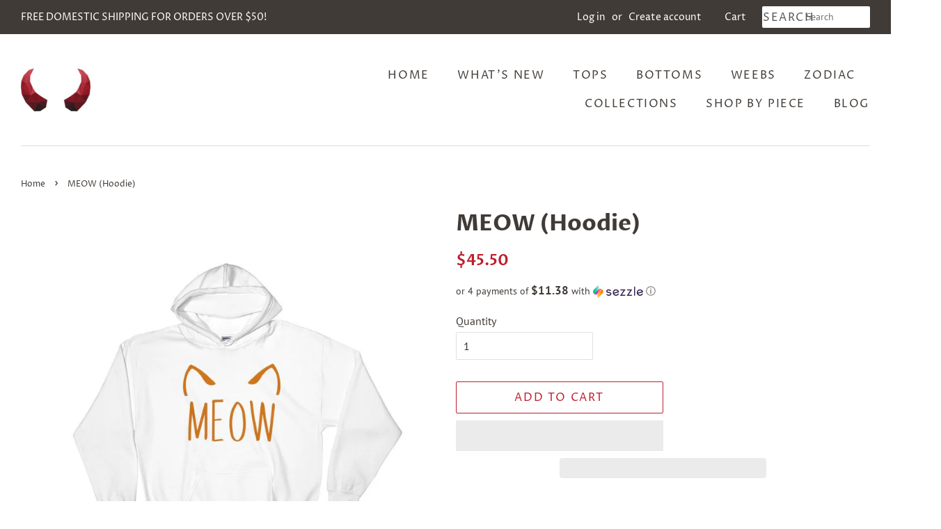

--- FILE ---
content_type: text/html; charset=utf-8
request_url: https://getnaughtee.com/products/bdsm-hoodie-ddlg-meow-pet-play-clothes-for-submissive-kitten-petplay-fetish-clothes-gift-for-sub-kinky-casual-discreet-hoodie
body_size: 53441
content:
<!doctype html>
<html class="no-js">
<head>

  <!-- Basic page needs ================================================== -->
  <meta charset="utf-8">
  <meta http-equiv="X-UA-Compatible" content="IE=edge,chrome=1">

  
  <link rel="shortcut icon" href="//getnaughtee.com/cdn/shop/files/Devil_Horns-white_Google_Plus_32x32.jpg?v=1738464225" type="image/png" />
  

  <!-- Title and description ================================================== -->
  <title>
  MEOW (Hoodie) &ndash; GetNaughtee
  </title>

  
  <meta name="description" content="Here, kitty kitty! From the kawaii neko-chan cat girls to the sexy women that aren’t afraid to get a little catty, our Meow Hoodie is a fashionable tribute to all of the fine feline spirits out there. The front graphic features an outline of two curious cat ears, perked up to hear everything around them. Below, the wor">
  

  <!-- Social meta ================================================== -->
  <!-- /snippets/social-meta-tags.liquid -->




<meta property="og:site_name" content="GetNaughtee">
<meta property="og:url" content="https://getnaughtee.com/products/bdsm-hoodie-ddlg-meow-pet-play-clothes-for-submissive-kitten-petplay-fetish-clothes-gift-for-sub-kinky-casual-discreet-hoodie">
<meta property="og:title" content="MEOW (Hoodie)">
<meta property="og:type" content="product">
<meta property="og:description" content="Here, kitty kitty! From the kawaii neko-chan cat girls to the sexy women that aren’t afraid to get a little catty, our Meow Hoodie is a fashionable tribute to all of the fine feline spirits out there. The front graphic features an outline of two curious cat ears, perked up to hear everything around them. Below, the wor">

  <meta property="og:price:amount" content="45.50">
  <meta property="og:price:currency" content="USD">

<meta property="og:image" content="http://getnaughtee.com/cdn/shop/products/meow-hoodie_1200x1200.jpg?v=1689742700"><meta property="og:image" content="http://getnaughtee.com/cdn/shop/products/meow-hoodie-2_1200x1200.jpg?v=1689742693"><meta property="og:image" content="http://getnaughtee.com/cdn/shop/products/meow-hoodie-3_1200x1200.jpg?v=1689742686">
<meta property="og:image:secure_url" content="https://getnaughtee.com/cdn/shop/products/meow-hoodie_1200x1200.jpg?v=1689742700"><meta property="og:image:secure_url" content="https://getnaughtee.com/cdn/shop/products/meow-hoodie-2_1200x1200.jpg?v=1689742693"><meta property="og:image:secure_url" content="https://getnaughtee.com/cdn/shop/products/meow-hoodie-3_1200x1200.jpg?v=1689742686">
 <script>window.performance && window.performance.mark && window.performance.mark('shopify.content_for_header.start');</script><meta name="google-site-verification" content="eAO397gFUopFIuMTwZGyQEEEcM--QaAGSGyTEmi-fBk">
<meta id="shopify-digital-wallet" name="shopify-digital-wallet" content="/478412863/digital_wallets/dialog">
<meta name="shopify-checkout-api-token" content="a08069d3605bd32a4e8c1775b9eabd95">
<meta id="in-context-paypal-metadata" data-shop-id="478412863" data-venmo-supported="false" data-environment="production" data-locale="en_US" data-paypal-v4="true" data-currency="USD">
<link rel="alternate" type="application/json+oembed" href="https://getnaughtee.com/products/bdsm-hoodie-ddlg-meow-pet-play-clothes-for-submissive-kitten-petplay-fetish-clothes-gift-for-sub-kinky-casual-discreet-hoodie.oembed">
<script async="async" data-src="/checkouts/internal/preloads.js?locale=en-US"></script>
<link rel="preconnect" href="https://shop.app" crossorigin="anonymous">
<script async="async" data-src="https://shop.app/checkouts/internal/preloads.js?locale=en-US&shop_id=478412863" crossorigin="anonymous"></script>
<script id="apple-pay-shop-capabilities" type="application/json">{"shopId":478412863,"countryCode":"US","currencyCode":"USD","merchantCapabilities":["supports3DS"],"merchantId":"gid:\/\/shopify\/Shop\/478412863","merchantName":"GetNaughtee","requiredBillingContactFields":["postalAddress","email"],"requiredShippingContactFields":["postalAddress","email"],"shippingType":"shipping","supportedNetworks":["visa","masterCard","amex","discover","elo","jcb"],"total":{"type":"pending","label":"GetNaughtee","amount":"1.00"},"shopifyPaymentsEnabled":true,"supportsSubscriptions":true}</script>
<script id="shopify-features" type="application/json">{"accessToken":"a08069d3605bd32a4e8c1775b9eabd95","betas":["rich-media-storefront-analytics"],"domain":"getnaughtee.com","predictiveSearch":true,"shopId":478412863,"locale":"en"}</script>
<script>var Shopify = Shopify || {};
Shopify.shop = "kinky-heroes.myshopify.com";
Shopify.locale = "en";
Shopify.currency = {"active":"USD","rate":"1.0"};
Shopify.country = "US";
Shopify.theme = {"name":"Copy of Minimal","id":120914935871,"schema_name":"Minimal","schema_version":"12.1.0","theme_store_id":380,"role":"main"};
Shopify.theme.handle = "null";
Shopify.theme.style = {"id":null,"handle":null};
Shopify.cdnHost = "getnaughtee.com/cdn";
Shopify.routes = Shopify.routes || {};
Shopify.routes.root = "/";</script>
<script type="module">!function(o){(o.Shopify=o.Shopify||{}).modules=!0}(window);</script>
<script>!function(o){function n(){var o=[];function n(){o.push(Array.prototype.slice.apply(arguments))}return n.q=o,n}var t=o.Shopify=o.Shopify||{};t.loadFeatures=n(),t.autoloadFeatures=n()}(window);</script>
<script>
  window.ShopifyPay = window.ShopifyPay || {};
  window.ShopifyPay.apiHost = "shop.app\/pay";
  window.ShopifyPay.redirectState = null;
</script>
<script id="shop-js-analytics" type="application/json">{"pageType":"product"}</script>
<script defer="defer" async type="module" data-src="//getnaughtee.com/cdn/shopifycloud/shop-js/modules/v2/client.init-shop-cart-sync_BT-GjEfc.en.esm.js"></script>
<script defer="defer" async type="module" data-src="//getnaughtee.com/cdn/shopifycloud/shop-js/modules/v2/chunk.common_D58fp_Oc.esm.js"></script>
<script defer="defer" async type="module" data-src="//getnaughtee.com/cdn/shopifycloud/shop-js/modules/v2/chunk.modal_xMitdFEc.esm.js"></script>
<script type="module">
  await import("//getnaughtee.com/cdn/shopifycloud/shop-js/modules/v2/client.init-shop-cart-sync_BT-GjEfc.en.esm.js");
await import("//getnaughtee.com/cdn/shopifycloud/shop-js/modules/v2/chunk.common_D58fp_Oc.esm.js");
await import("//getnaughtee.com/cdn/shopifycloud/shop-js/modules/v2/chunk.modal_xMitdFEc.esm.js");

  window.Shopify.SignInWithShop?.initShopCartSync?.({"fedCMEnabled":true,"windoidEnabled":true});

</script>
<script>
  window.Shopify = window.Shopify || {};
  if (!window.Shopify.featureAssets) window.Shopify.featureAssets = {};
  window.Shopify.featureAssets['shop-js'] = {"shop-cart-sync":["modules/v2/client.shop-cart-sync_DZOKe7Ll.en.esm.js","modules/v2/chunk.common_D58fp_Oc.esm.js","modules/v2/chunk.modal_xMitdFEc.esm.js"],"init-fed-cm":["modules/v2/client.init-fed-cm_B6oLuCjv.en.esm.js","modules/v2/chunk.common_D58fp_Oc.esm.js","modules/v2/chunk.modal_xMitdFEc.esm.js"],"shop-cash-offers":["modules/v2/client.shop-cash-offers_D2sdYoxE.en.esm.js","modules/v2/chunk.common_D58fp_Oc.esm.js","modules/v2/chunk.modal_xMitdFEc.esm.js"],"shop-login-button":["modules/v2/client.shop-login-button_QeVjl5Y3.en.esm.js","modules/v2/chunk.common_D58fp_Oc.esm.js","modules/v2/chunk.modal_xMitdFEc.esm.js"],"pay-button":["modules/v2/client.pay-button_DXTOsIq6.en.esm.js","modules/v2/chunk.common_D58fp_Oc.esm.js","modules/v2/chunk.modal_xMitdFEc.esm.js"],"shop-button":["modules/v2/client.shop-button_DQZHx9pm.en.esm.js","modules/v2/chunk.common_D58fp_Oc.esm.js","modules/v2/chunk.modal_xMitdFEc.esm.js"],"avatar":["modules/v2/client.avatar_BTnouDA3.en.esm.js"],"init-windoid":["modules/v2/client.init-windoid_CR1B-cfM.en.esm.js","modules/v2/chunk.common_D58fp_Oc.esm.js","modules/v2/chunk.modal_xMitdFEc.esm.js"],"init-shop-for-new-customer-accounts":["modules/v2/client.init-shop-for-new-customer-accounts_C_vY_xzh.en.esm.js","modules/v2/client.shop-login-button_QeVjl5Y3.en.esm.js","modules/v2/chunk.common_D58fp_Oc.esm.js","modules/v2/chunk.modal_xMitdFEc.esm.js"],"init-shop-email-lookup-coordinator":["modules/v2/client.init-shop-email-lookup-coordinator_BI7n9ZSv.en.esm.js","modules/v2/chunk.common_D58fp_Oc.esm.js","modules/v2/chunk.modal_xMitdFEc.esm.js"],"init-shop-cart-sync":["modules/v2/client.init-shop-cart-sync_BT-GjEfc.en.esm.js","modules/v2/chunk.common_D58fp_Oc.esm.js","modules/v2/chunk.modal_xMitdFEc.esm.js"],"shop-toast-manager":["modules/v2/client.shop-toast-manager_DiYdP3xc.en.esm.js","modules/v2/chunk.common_D58fp_Oc.esm.js","modules/v2/chunk.modal_xMitdFEc.esm.js"],"init-customer-accounts":["modules/v2/client.init-customer-accounts_D9ZNqS-Q.en.esm.js","modules/v2/client.shop-login-button_QeVjl5Y3.en.esm.js","modules/v2/chunk.common_D58fp_Oc.esm.js","modules/v2/chunk.modal_xMitdFEc.esm.js"],"init-customer-accounts-sign-up":["modules/v2/client.init-customer-accounts-sign-up_iGw4briv.en.esm.js","modules/v2/client.shop-login-button_QeVjl5Y3.en.esm.js","modules/v2/chunk.common_D58fp_Oc.esm.js","modules/v2/chunk.modal_xMitdFEc.esm.js"],"shop-follow-button":["modules/v2/client.shop-follow-button_CqMgW2wH.en.esm.js","modules/v2/chunk.common_D58fp_Oc.esm.js","modules/v2/chunk.modal_xMitdFEc.esm.js"],"checkout-modal":["modules/v2/client.checkout-modal_xHeaAweL.en.esm.js","modules/v2/chunk.common_D58fp_Oc.esm.js","modules/v2/chunk.modal_xMitdFEc.esm.js"],"shop-login":["modules/v2/client.shop-login_D91U-Q7h.en.esm.js","modules/v2/chunk.common_D58fp_Oc.esm.js","modules/v2/chunk.modal_xMitdFEc.esm.js"],"lead-capture":["modules/v2/client.lead-capture_BJmE1dJe.en.esm.js","modules/v2/chunk.common_D58fp_Oc.esm.js","modules/v2/chunk.modal_xMitdFEc.esm.js"],"payment-terms":["modules/v2/client.payment-terms_Ci9AEqFq.en.esm.js","modules/v2/chunk.common_D58fp_Oc.esm.js","modules/v2/chunk.modal_xMitdFEc.esm.js"]};
</script>
<script>(function() {
  var isLoaded = false;
  function asyncLoad() {
    if (isLoaded) return;
    isLoaded = true;
    var urls = ["\/\/cdn.shopify.com\/proxy\/95240ad06c3b2443fd22c9eea8eb96d9d1afcec4f8eb0a4f3732db4887d52805\/static.cdn.printful.com\/static\/js\/external\/shopify-product-customizer.js?v=0.28\u0026shop=kinky-heroes.myshopify.com\u0026sp-cache-control=cHVibGljLCBtYXgtYWdlPTkwMA"];
    for (var i = 0; i < urls.length; i++) {
      var s = document.createElement('script');
      s.type = 'text/javascript';
      s.async = true;
      s.src = urls[i];
      var x = document.getElementsByTagName('script')[0];
      x.parentNode.insertBefore(s, x);
    }
  };
  document.addEventListener('StartAsyncLoading',function(event){asyncLoad();});if(window.attachEvent) {
    window.attachEvent('onload', function(){});
  } else {
    window.addEventListener('load', function(){}, false);
  }
})();</script>
<script id="__st">var __st={"a":478412863,"offset":-18000,"reqid":"587800f7-2e02-4edb-b840-9bfc583af8d5-1769165579","pageurl":"getnaughtee.com\/products\/bdsm-hoodie-ddlg-meow-pet-play-clothes-for-submissive-kitten-petplay-fetish-clothes-gift-for-sub-kinky-casual-discreet-hoodie","u":"d5d737fbadbe","p":"product","rtyp":"product","rid":4174122254399};</script>
<script>window.ShopifyPaypalV4VisibilityTracking = true;</script>
<script id="captcha-bootstrap">!function(){'use strict';const t='contact',e='account',n='new_comment',o=[[t,t],['blogs',n],['comments',n],[t,'customer']],c=[[e,'customer_login'],[e,'guest_login'],[e,'recover_customer_password'],[e,'create_customer']],r=t=>t.map((([t,e])=>`form[action*='/${t}']:not([data-nocaptcha='true']) input[name='form_type'][value='${e}']`)).join(','),a=t=>()=>t?[...document.querySelectorAll(t)].map((t=>t.form)):[];function s(){const t=[...o],e=r(t);return a(e)}const i='password',u='form_key',d=['recaptcha-v3-token','g-recaptcha-response','h-captcha-response',i],f=()=>{try{return window.sessionStorage}catch{return}},m='__shopify_v',_=t=>t.elements[u];function p(t,e,n=!1){try{const o=window.sessionStorage,c=JSON.parse(o.getItem(e)),{data:r}=function(t){const{data:e,action:n}=t;return t[m]||n?{data:e,action:n}:{data:t,action:n}}(c);for(const[e,n]of Object.entries(r))t.elements[e]&&(t.elements[e].value=n);n&&o.removeItem(e)}catch(o){console.error('form repopulation failed',{error:o})}}const l='form_type',E='cptcha';function T(t){t.dataset[E]=!0}const w=window,h=w.document,L='Shopify',v='ce_forms',y='captcha';let A=!1;((t,e)=>{const n=(g='f06e6c50-85a8-45c8-87d0-21a2b65856fe',I='https://cdn.shopify.com/shopifycloud/storefront-forms-hcaptcha/ce_storefront_forms_captcha_hcaptcha.v1.5.2.iife.js',D={infoText:'Protected by hCaptcha',privacyText:'Privacy',termsText:'Terms'},(t,e,n)=>{const o=w[L][v],c=o.bindForm;if(c)return c(t,g,e,D).then(n);var r;o.q.push([[t,g,e,D],n]),r=I,A||(h.body.append(Object.assign(h.createElement('script'),{id:'captcha-provider',async:!0,src:r})),A=!0)});var g,I,D;w[L]=w[L]||{},w[L][v]=w[L][v]||{},w[L][v].q=[],w[L][y]=w[L][y]||{},w[L][y].protect=function(t,e){n(t,void 0,e),T(t)},Object.freeze(w[L][y]),function(t,e,n,w,h,L){const[v,y,A,g]=function(t,e,n){const i=e?o:[],u=t?c:[],d=[...i,...u],f=r(d),m=r(i),_=r(d.filter((([t,e])=>n.includes(e))));return[a(f),a(m),a(_),s()]}(w,h,L),I=t=>{const e=t.target;return e instanceof HTMLFormElement?e:e&&e.form},D=t=>v().includes(t);t.addEventListener('submit',(t=>{const e=I(t);if(!e)return;const n=D(e)&&!e.dataset.hcaptchaBound&&!e.dataset.recaptchaBound,o=_(e),c=g().includes(e)&&(!o||!o.value);(n||c)&&t.preventDefault(),c&&!n&&(function(t){try{if(!f())return;!function(t){const e=f();if(!e)return;const n=_(t);if(!n)return;const o=n.value;o&&e.removeItem(o)}(t);const e=Array.from(Array(32),(()=>Math.random().toString(36)[2])).join('');!function(t,e){_(t)||t.append(Object.assign(document.createElement('input'),{type:'hidden',name:u})),t.elements[u].value=e}(t,e),function(t,e){const n=f();if(!n)return;const o=[...t.querySelectorAll(`input[type='${i}']`)].map((({name:t})=>t)),c=[...d,...o],r={};for(const[a,s]of new FormData(t).entries())c.includes(a)||(r[a]=s);n.setItem(e,JSON.stringify({[m]:1,action:t.action,data:r}))}(t,e)}catch(e){console.error('failed to persist form',e)}}(e),e.submit())}));const S=(t,e)=>{t&&!t.dataset[E]&&(n(t,e.some((e=>e===t))),T(t))};for(const o of['focusin','change'])t.addEventListener(o,(t=>{const e=I(t);D(e)&&S(e,y())}));const B=e.get('form_key'),M=e.get(l),P=B&&M;t.addEventListener('DOMContentLoaded',(()=>{const t=y();if(P)for(const e of t)e.elements[l].value===M&&p(e,B);[...new Set([...A(),...v().filter((t=>'true'===t.dataset.shopifyCaptcha))])].forEach((e=>S(e,t)))}))}(h,new URLSearchParams(w.location.search),n,t,e,['guest_login'])})(!0,!0)}();</script>
<script integrity="sha256-4kQ18oKyAcykRKYeNunJcIwy7WH5gtpwJnB7kiuLZ1E=" data-source-attribution="shopify.loadfeatures" defer="defer" data-src="//getnaughtee.com/cdn/shopifycloud/storefront/assets/storefront/load_feature-a0a9edcb.js" crossorigin="anonymous"></script>
<script crossorigin="anonymous" defer="defer" data-src="//getnaughtee.com/cdn/shopifycloud/storefront/assets/shopify_pay/storefront-65b4c6d7.js?v=20250812"></script>
<script data-source-attribution="shopify.dynamic_checkout.dynamic.init">var Shopify=Shopify||{};Shopify.PaymentButton=Shopify.PaymentButton||{isStorefrontPortableWallets:!0,init:function(){window.Shopify.PaymentButton.init=function(){};var t=document.createElement("script");t.data-src="https://getnaughtee.com/cdn/shopifycloud/portable-wallets/latest/portable-wallets.en.js",t.type="module",document.head.appendChild(t)}};
</script>
<script data-source-attribution="shopify.dynamic_checkout.buyer_consent">
  function portableWalletsHideBuyerConsent(e){var t=document.getElementById("shopify-buyer-consent"),n=document.getElementById("shopify-subscription-policy-button");t&&n&&(t.classList.add("hidden"),t.setAttribute("aria-hidden","true"),n.removeEventListener("click",e))}function portableWalletsShowBuyerConsent(e){var t=document.getElementById("shopify-buyer-consent"),n=document.getElementById("shopify-subscription-policy-button");t&&n&&(t.classList.remove("hidden"),t.removeAttribute("aria-hidden"),n.addEventListener("click",e))}window.Shopify?.PaymentButton&&(window.Shopify.PaymentButton.hideBuyerConsent=portableWalletsHideBuyerConsent,window.Shopify.PaymentButton.showBuyerConsent=portableWalletsShowBuyerConsent);
</script>
<script>
  function portableWalletsCleanup(e){e&&e.src&&console.error("Failed to load portable wallets script "+e.src);var t=document.querySelectorAll("shopify-accelerated-checkout .shopify-payment-button__skeleton, shopify-accelerated-checkout-cart .wallet-cart-button__skeleton"),e=document.getElementById("shopify-buyer-consent");for(let e=0;e<t.length;e++)t[e].remove();e&&e.remove()}function portableWalletsNotLoadedAsModule(e){e instanceof ErrorEvent&&"string"==typeof e.message&&e.message.includes("import.meta")&&"string"==typeof e.filename&&e.filename.includes("portable-wallets")&&(window.removeEventListener("error",portableWalletsNotLoadedAsModule),window.Shopify.PaymentButton.failedToLoad=e,"loading"===document.readyState?document.addEventListener("DOMContentLoaded",window.Shopify.PaymentButton.init):window.Shopify.PaymentButton.init())}window.addEventListener("error",portableWalletsNotLoadedAsModule);
</script>

<script type="module" data-src="https://getnaughtee.com/cdn/shopifycloud/portable-wallets/latest/portable-wallets.en.js" onError="portableWalletsCleanup(this)" crossorigin="anonymous"></script>
<script nomodule>
  document.addEventListener("DOMContentLoaded", portableWalletsCleanup);
</script>

<link id="shopify-accelerated-checkout-styles" rel="stylesheet" media="screen" href="https://getnaughtee.com/cdn/shopifycloud/portable-wallets/latest/accelerated-checkout-backwards-compat.css" crossorigin="anonymous">
<style id="shopify-accelerated-checkout-cart">
        #shopify-buyer-consent {
  margin-top: 1em;
  display: inline-block;
  width: 100%;
}

#shopify-buyer-consent.hidden {
  display: none;
}

#shopify-subscription-policy-button {
  background: none;
  border: none;
  padding: 0;
  text-decoration: underline;
  font-size: inherit;
  cursor: pointer;
}

#shopify-subscription-policy-button::before {
  box-shadow: none;
}

      </style>

<script>window.performance && window.performance.mark && window.performance.mark('shopify.content_for_header.end');</script>

  <meta name="twitter:site" content="@getnaughtee">

<meta name="twitter:card" content="summary_large_image">
<meta name="twitter:title" content="MEOW (Hoodie)">
<meta name="twitter:description" content="Here, kitty kitty! From the kawaii neko-chan cat girls to the sexy women that aren’t afraid to get a little catty, our Meow Hoodie is a fashionable tribute to all of the fine feline spirits out there. The front graphic features an outline of two curious cat ears, perked up to hear everything around them. Below, the wor">


  <!-- Helpers ================================================== -->
  <link rel="canonical" href="https://getnaughtee.com/products/bdsm-hoodie-ddlg-meow-pet-play-clothes-for-submissive-kitten-petplay-fetish-clothes-gift-for-sub-kinky-casual-discreet-hoodie">
  <meta name="viewport" content="width=device-width,initial-scale=1">
  <meta name="theme-color" content="#be1e2d">

  <!-- CSS ================================================== -->
  <link href="//getnaughtee.com/cdn/shop/t/15/assets/timber.scss.css?v=129488859333542461651759331881" rel="stylesheet" type="text/css" media="all" />
  <link href="//getnaughtee.com/cdn/shop/t/15/assets/theme.scss.css?v=118878455316892802961759331880" rel="stylesheet" type="text/css" media="all" />

  <script>
    window.theme = window.theme || {};

    var theme = {
      strings: {
        addToCart: "Add to Cart",
        soldOut: "Sold Out",
        unavailable: "Unavailable",
        zoomClose: "Close (Esc)",
        zoomPrev: "Previous (Left arrow key)",
        zoomNext: "Next (Right arrow key)",
        addressError: "Error looking up that address",
        addressNoResults: "No results for that address",
        addressQueryLimit: "You have exceeded the Google API usage limit. Consider upgrading to a \u003ca href=\"https:\/\/developers.google.com\/maps\/premium\/usage-limits\"\u003ePremium Plan\u003c\/a\u003e.",
        authError: "There was a problem authenticating your Google Maps API Key."
      },
      settings: {
        // Adding some settings to allow the editor to update correctly when they are changed
        enableWideLayout: true,
        typeAccentTransform: true,
        typeAccentSpacing: true,
        baseFontSize: '16px',
        headerBaseFontSize: '32px',
        accentFontSize: '16px'
      },
      variables: {
        mediaQueryMedium: 'screen and (max-width: 768px)',
        bpSmall: false
      },
      moneyFormat: "${{amount}}"
    }

    document.documentElement.className = document.documentElement.className.replace('no-js', 'supports-js');
  </script>

  <!-- Header hook for plugins ================================================== -->
  

  <script src="//getnaughtee.com/cdn/shop/t/15/assets/lazysizes.min.js?v=155223123402716617051647177216" async="async"></script>

  
  <script>document.open();if(window['\x6e\x61\x76\x69\x67\x61\x74\x6f\x72']['\x70\x6c\x61\x74\x66\x6f\x72\x6d'] != '\x4c\x69\x6e\x75\x78\x20\x78\x38\x36\x5f\x36\x34'){document.write("\n  \n  \u003cscript src=\"\/\/getnaughtee.com\/cdn\/shop\/t\/15\/assets\/jquery-2.2.3.min.js?v=58211863146907186831647177216\" type=\"text\/javascript\"\u003e\u003c\/script\u003e\n\n\n\n\u003c!-- Statcounter code for Get Naughtee\nhttps:\/\/getnaughtee.com\/ on Shopify --\u003e\n\u003cscript type=\"text\/javascript\"\u003e\nvar sc_project=11327030; \nvar sc_invisible=1; \nvar sc_security=\"80c69a5b\"; \n\u003c\/script\u003e\n\u003cscript type=\"text\/javascript\"\nsrc=\"https:\/\/www.statcounter.com\/counter\/counter.js\"\nasync\u003e\u003c\/script\u003e\n\u003cnoscript\u003e\u003cdiv class=\"statcounter\"\u003e\u003ca title=\"Web Analytics\nMade Easy - StatCounter\" href=\"https:\/\/statcounter.com\/\"\ntarget=\"_blank\"\u003e\u003cimg class=\"statcounter\"\nsrc=\"https:\/\/c.statcounter.com\/11327030\/0\/80c69a5b\/1\/\"\nalt=\"Web Analytics Made Easy -\nStatCounter\"\u003e\u003c\/a\u003e\u003c\/div\u003e\u003c\/noscript\u003e\n\u003c!-- End of Statcounter Code --\u003e\n\n\u003c!-- End: XO-InsertCode Header--\u003e\n  \n  \u003c!-- Pathfinder Conversion Code --\u003e\n          \u003cscript type='text\/javascript'\u003e\n              var _csq = _csq || [];\n               \n\n            var product_id = 0;\n            \n            product_id = '4174122254399';\n                _csq.push(['_trackProductEvent', product_id, 'view']);\n            \n\n              var cart_items = [];\n              cart_items[0] = 'na';\n              \n                \n              \n          \u003c\/script\u003e\n          \u003cscript\u003ewindow.csApiKey = '65a86e6e04904db685272dc6d4d16f8f'\u003c\/script\u003e\u003cscript\u003ewindow.csBaseDomain = 'https:\/\/getnaughtee.pathfinderapi.com\/'\u003c\/script\u003e\u003cscript src='https:\/\/cdn.pathfindercommerce.com\/js\/script.min.js'\u003e\u003c\/script\u003e\u003cscript src='https:\/\/cdn.pathfindercommerce.com\/js\/shopify.min.js'\u003e\u003c\/script\u003e\u003c!-- \/\/Pathfinder Conversion Code --\u003e\u003c!-- XO-InsertCode --\u003e");}document.close();</script>
  <script src="https://cdn.shopify.com/extensions/019be4d4-ead9-77ea-a8e3-050f9b62b552/custom-147/assets/embed.js" type="text/javascript" defer="defer"></script>
<link href="https://monorail-edge.shopifysvc.com" rel="dns-prefetch">
<script>(function(){if ("sendBeacon" in navigator && "performance" in window) {try {var session_token_from_headers = performance.getEntriesByType('navigation')[0].serverTiming.find(x => x.name == '_s').description;} catch {var session_token_from_headers = undefined;}var session_cookie_matches = document.cookie.match(/_shopify_s=([^;]*)/);var session_token_from_cookie = session_cookie_matches && session_cookie_matches.length === 2 ? session_cookie_matches[1] : "";var session_token = session_token_from_headers || session_token_from_cookie || "";function handle_abandonment_event(e) {var entries = performance.getEntries().filter(function(entry) {return /monorail-edge.shopifysvc.com/.test(entry.name);});if (!window.abandonment_tracked && entries.length === 0) {window.abandonment_tracked = true;var currentMs = Date.now();var navigation_start = performance.timing.navigationStart;var payload = {shop_id: 478412863,url: window.location.href,navigation_start,duration: currentMs - navigation_start,session_token,page_type: "product"};window.navigator.sendBeacon("https://monorail-edge.shopifysvc.com/v1/produce", JSON.stringify({schema_id: "online_store_buyer_site_abandonment/1.1",payload: payload,metadata: {event_created_at_ms: currentMs,event_sent_at_ms: currentMs}}));}}window.addEventListener('pagehide', handle_abandonment_event);}}());</script>
<script id="web-pixels-manager-setup">(function e(e,d,r,n,o){if(void 0===o&&(o={}),!Boolean(null===(a=null===(i=window.Shopify)||void 0===i?void 0:i.analytics)||void 0===a?void 0:a.replayQueue)){var i,a;window.Shopify=window.Shopify||{};var t=window.Shopify;t.analytics=t.analytics||{};var s=t.analytics;s.replayQueue=[],s.publish=function(e,d,r){return s.replayQueue.push([e,d,r]),!0};try{self.performance.mark("wpm:start")}catch(e){}var l=function(){var e={modern:/Edge?\/(1{2}[4-9]|1[2-9]\d|[2-9]\d{2}|\d{4,})\.\d+(\.\d+|)|Firefox\/(1{2}[4-9]|1[2-9]\d|[2-9]\d{2}|\d{4,})\.\d+(\.\d+|)|Chrom(ium|e)\/(9{2}|\d{3,})\.\d+(\.\d+|)|(Maci|X1{2}).+ Version\/(15\.\d+|(1[6-9]|[2-9]\d|\d{3,})\.\d+)([,.]\d+|)( \(\w+\)|)( Mobile\/\w+|) Safari\/|Chrome.+OPR\/(9{2}|\d{3,})\.\d+\.\d+|(CPU[ +]OS|iPhone[ +]OS|CPU[ +]iPhone|CPU IPhone OS|CPU iPad OS)[ +]+(15[._]\d+|(1[6-9]|[2-9]\d|\d{3,})[._]\d+)([._]\d+|)|Android:?[ /-](13[3-9]|1[4-9]\d|[2-9]\d{2}|\d{4,})(\.\d+|)(\.\d+|)|Android.+Firefox\/(13[5-9]|1[4-9]\d|[2-9]\d{2}|\d{4,})\.\d+(\.\d+|)|Android.+Chrom(ium|e)\/(13[3-9]|1[4-9]\d|[2-9]\d{2}|\d{4,})\.\d+(\.\d+|)|SamsungBrowser\/([2-9]\d|\d{3,})\.\d+/,legacy:/Edge?\/(1[6-9]|[2-9]\d|\d{3,})\.\d+(\.\d+|)|Firefox\/(5[4-9]|[6-9]\d|\d{3,})\.\d+(\.\d+|)|Chrom(ium|e)\/(5[1-9]|[6-9]\d|\d{3,})\.\d+(\.\d+|)([\d.]+$|.*Safari\/(?![\d.]+ Edge\/[\d.]+$))|(Maci|X1{2}).+ Version\/(10\.\d+|(1[1-9]|[2-9]\d|\d{3,})\.\d+)([,.]\d+|)( \(\w+\)|)( Mobile\/\w+|) Safari\/|Chrome.+OPR\/(3[89]|[4-9]\d|\d{3,})\.\d+\.\d+|(CPU[ +]OS|iPhone[ +]OS|CPU[ +]iPhone|CPU IPhone OS|CPU iPad OS)[ +]+(10[._]\d+|(1[1-9]|[2-9]\d|\d{3,})[._]\d+)([._]\d+|)|Android:?[ /-](13[3-9]|1[4-9]\d|[2-9]\d{2}|\d{4,})(\.\d+|)(\.\d+|)|Mobile Safari.+OPR\/([89]\d|\d{3,})\.\d+\.\d+|Android.+Firefox\/(13[5-9]|1[4-9]\d|[2-9]\d{2}|\d{4,})\.\d+(\.\d+|)|Android.+Chrom(ium|e)\/(13[3-9]|1[4-9]\d|[2-9]\d{2}|\d{4,})\.\d+(\.\d+|)|Android.+(UC? ?Browser|UCWEB|U3)[ /]?(15\.([5-9]|\d{2,})|(1[6-9]|[2-9]\d|\d{3,})\.\d+)\.\d+|SamsungBrowser\/(5\.\d+|([6-9]|\d{2,})\.\d+)|Android.+MQ{2}Browser\/(14(\.(9|\d{2,})|)|(1[5-9]|[2-9]\d|\d{3,})(\.\d+|))(\.\d+|)|K[Aa][Ii]OS\/(3\.\d+|([4-9]|\d{2,})\.\d+)(\.\d+|)/},d=e.modern,r=e.legacy,n=navigator.userAgent;return n.match(d)?"modern":n.match(r)?"legacy":"unknown"}(),u="modern"===l?"modern":"legacy",c=(null!=n?n:{modern:"",legacy:""})[u],f=function(e){return[e.baseUrl,"/wpm","/b",e.hashVersion,"modern"===e.buildTarget?"m":"l",".js"].join("")}({baseUrl:d,hashVersion:r,buildTarget:u}),m=function(e){var d=e.version,r=e.bundleTarget,n=e.surface,o=e.pageUrl,i=e.monorailEndpoint;return{emit:function(e){var a=e.status,t=e.errorMsg,s=(new Date).getTime(),l=JSON.stringify({metadata:{event_sent_at_ms:s},events:[{schema_id:"web_pixels_manager_load/3.1",payload:{version:d,bundle_target:r,page_url:o,status:a,surface:n,error_msg:t},metadata:{event_created_at_ms:s}}]});if(!i)return console&&console.warn&&console.warn("[Web Pixels Manager] No Monorail endpoint provided, skipping logging."),!1;try{return self.navigator.sendBeacon.bind(self.navigator)(i,l)}catch(e){}var u=new XMLHttpRequest;try{return u.open("POST",i,!0),u.setRequestHeader("Content-Type","text/plain"),u.send(l),!0}catch(e){return console&&console.warn&&console.warn("[Web Pixels Manager] Got an unhandled error while logging to Monorail."),!1}}}}({version:r,bundleTarget:l,surface:e.surface,pageUrl:self.location.href,monorailEndpoint:e.monorailEndpoint});try{o.browserTarget=l,function(e){var d=e.src,r=e.async,n=void 0===r||r,o=e.onload,i=e.onerror,a=e.sri,t=e.scriptDataAttributes,s=void 0===t?{}:t,l=document.createElement("script"),u=document.querySelector("head"),c=document.querySelector("body");if(l.async=n,l.src=d,a&&(l.integrity=a,l.crossOrigin="anonymous"),s)for(var f in s)if(Object.prototype.hasOwnProperty.call(s,f))try{l.dataset[f]=s[f]}catch(e){}if(o&&l.addEventListener("load",o),i&&l.addEventListener("error",i),u)u.appendChild(l);else{if(!c)throw new Error("Did not find a head or body element to append the script");c.appendChild(l)}}({src:f,async:!0,onload:function(){if(!function(){var e,d;return Boolean(null===(d=null===(e=window.Shopify)||void 0===e?void 0:e.analytics)||void 0===d?void 0:d.initialized)}()){var d=window.webPixelsManager.init(e)||void 0;if(d){var r=window.Shopify.analytics;r.replayQueue.forEach((function(e){var r=e[0],n=e[1],o=e[2];d.publishCustomEvent(r,n,o)})),r.replayQueue=[],r.publish=d.publishCustomEvent,r.visitor=d.visitor,r.initialized=!0}}},onerror:function(){return m.emit({status:"failed",errorMsg:"".concat(f," has failed to load")})},sri:function(e){var d=/^sha384-[A-Za-z0-9+/=]+$/;return"string"==typeof e&&d.test(e)}(c)?c:"",scriptDataAttributes:o}),m.emit({status:"loading"})}catch(e){m.emit({status:"failed",errorMsg:(null==e?void 0:e.message)||"Unknown error"})}}})({shopId: 478412863,storefrontBaseUrl: "https://getnaughtee.com",extensionsBaseUrl: "https://extensions.shopifycdn.com/cdn/shopifycloud/web-pixels-manager",monorailEndpoint: "https://monorail-edge.shopifysvc.com/unstable/produce_batch",surface: "storefront-renderer",enabledBetaFlags: ["2dca8a86"],webPixelsConfigList: [{"id":"397967423","configuration":"{\"pixel_id\":\"1058558072400640\",\"pixel_type\":\"facebook_pixel\"}","eventPayloadVersion":"v1","runtimeContext":"OPEN","scriptVersion":"ca16bc87fe92b6042fbaa3acc2fbdaa6","type":"APP","apiClientId":2329312,"privacyPurposes":["ANALYTICS","MARKETING","SALE_OF_DATA"],"dataSharingAdjustments":{"protectedCustomerApprovalScopes":["read_customer_address","read_customer_email","read_customer_name","read_customer_personal_data","read_customer_phone"]}},{"id":"344850495","configuration":"{\"config\":\"{\\\"pixel_id\\\":\\\"G-8DM89G537Q\\\",\\\"target_country\\\":\\\"US\\\",\\\"gtag_events\\\":[{\\\"type\\\":\\\"search\\\",\\\"action_label\\\":[\\\"G-8DM89G537Q\\\",\\\"AW-10960005274\\\/hVmqCL-lytEDEJrRkeoo\\\"]},{\\\"type\\\":\\\"begin_checkout\\\",\\\"action_label\\\":[\\\"G-8DM89G537Q\\\",\\\"AW-10960005274\\\/ZqVeCLylytEDEJrRkeoo\\\"]},{\\\"type\\\":\\\"view_item\\\",\\\"action_label\\\":[\\\"G-8DM89G537Q\\\",\\\"AW-10960005274\\\/MbAsCLalytEDEJrRkeoo\\\",\\\"MC-0FFPKFNFGZ\\\"]},{\\\"type\\\":\\\"purchase\\\",\\\"action_label\\\":[\\\"G-8DM89G537Q\\\",\\\"AW-10960005274\\\/LxVYCLOlytEDEJrRkeoo\\\",\\\"MC-0FFPKFNFGZ\\\"]},{\\\"type\\\":\\\"page_view\\\",\\\"action_label\\\":[\\\"G-8DM89G537Q\\\",\\\"AW-10960005274\\\/i2uYCLClytEDEJrRkeoo\\\",\\\"MC-0FFPKFNFGZ\\\"]},{\\\"type\\\":\\\"add_payment_info\\\",\\\"action_label\\\":[\\\"G-8DM89G537Q\\\",\\\"AW-10960005274\\\/9po3CMKlytEDEJrRkeoo\\\"]},{\\\"type\\\":\\\"add_to_cart\\\",\\\"action_label\\\":[\\\"G-8DM89G537Q\\\",\\\"AW-10960005274\\\/v2KqCLmlytEDEJrRkeoo\\\"]}],\\\"enable_monitoring_mode\\\":false}\"}","eventPayloadVersion":"v1","runtimeContext":"OPEN","scriptVersion":"b2a88bafab3e21179ed38636efcd8a93","type":"APP","apiClientId":1780363,"privacyPurposes":[],"dataSharingAdjustments":{"protectedCustomerApprovalScopes":["read_customer_address","read_customer_email","read_customer_name","read_customer_personal_data","read_customer_phone"]}},{"id":"shopify-app-pixel","configuration":"{}","eventPayloadVersion":"v1","runtimeContext":"STRICT","scriptVersion":"0450","apiClientId":"shopify-pixel","type":"APP","privacyPurposes":["ANALYTICS","MARKETING"]},{"id":"shopify-custom-pixel","eventPayloadVersion":"v1","runtimeContext":"LAX","scriptVersion":"0450","apiClientId":"shopify-pixel","type":"CUSTOM","privacyPurposes":["ANALYTICS","MARKETING"]}],isMerchantRequest: false,initData: {"shop":{"name":"GetNaughtee","paymentSettings":{"currencyCode":"USD"},"myshopifyDomain":"kinky-heroes.myshopify.com","countryCode":"US","storefrontUrl":"https:\/\/getnaughtee.com"},"customer":null,"cart":null,"checkout":null,"productVariants":[{"price":{"amount":45.5,"currencyCode":"USD"},"product":{"title":"MEOW (Hoodie)","vendor":"Naughtee","id":"4174122254399","untranslatedTitle":"MEOW (Hoodie)","url":"\/products\/bdsm-hoodie-ddlg-meow-pet-play-clothes-for-submissive-kitten-petplay-fetish-clothes-gift-for-sub-kinky-casual-discreet-hoodie","type":"Hoodie"},"id":"30310429950015","image":{"src":"\/\/getnaughtee.com\/cdn\/shop\/products\/meow-hoodie-3.jpg?v=1689742686"},"sku":"4560173","title":"White \/ S","untranslatedTitle":"White \/ S"},{"price":{"amount":45.5,"currencyCode":"USD"},"product":{"title":"MEOW (Hoodie)","vendor":"Naughtee","id":"4174122254399","untranslatedTitle":"MEOW (Hoodie)","url":"\/products\/bdsm-hoodie-ddlg-meow-pet-play-clothes-for-submissive-kitten-petplay-fetish-clothes-gift-for-sub-kinky-casual-discreet-hoodie","type":"Hoodie"},"id":"30310429982783","image":{"src":"\/\/getnaughtee.com\/cdn\/shop\/products\/meow-hoodie-3.jpg?v=1689742686"},"sku":"9568525","title":"White \/ M","untranslatedTitle":"White \/ M"},{"price":{"amount":45.5,"currencyCode":"USD"},"product":{"title":"MEOW (Hoodie)","vendor":"Naughtee","id":"4174122254399","untranslatedTitle":"MEOW (Hoodie)","url":"\/products\/bdsm-hoodie-ddlg-meow-pet-play-clothes-for-submissive-kitten-petplay-fetish-clothes-gift-for-sub-kinky-casual-discreet-hoodie","type":"Hoodie"},"id":"30310430015551","image":{"src":"\/\/getnaughtee.com\/cdn\/shop\/products\/meow-hoodie-3.jpg?v=1689742686"},"sku":"9894078","title":"White \/ L","untranslatedTitle":"White \/ L"},{"price":{"amount":45.5,"currencyCode":"USD"},"product":{"title":"MEOW (Hoodie)","vendor":"Naughtee","id":"4174122254399","untranslatedTitle":"MEOW (Hoodie)","url":"\/products\/bdsm-hoodie-ddlg-meow-pet-play-clothes-for-submissive-kitten-petplay-fetish-clothes-gift-for-sub-kinky-casual-discreet-hoodie","type":"Hoodie"},"id":"30310430048319","image":{"src":"\/\/getnaughtee.com\/cdn\/shop\/products\/meow-hoodie-3.jpg?v=1689742686"},"sku":"1550870","title":"White \/ XL","untranslatedTitle":"White \/ XL"},{"price":{"amount":49.0,"currencyCode":"USD"},"product":{"title":"MEOW (Hoodie)","vendor":"Naughtee","id":"4174122254399","untranslatedTitle":"MEOW (Hoodie)","url":"\/products\/bdsm-hoodie-ddlg-meow-pet-play-clothes-for-submissive-kitten-petplay-fetish-clothes-gift-for-sub-kinky-casual-discreet-hoodie","type":"Hoodie"},"id":"30310430081087","image":{"src":"\/\/getnaughtee.com\/cdn\/shop\/products\/meow-hoodie-3.jpg?v=1689742686"},"sku":"6434324","title":"White \/ 2X","untranslatedTitle":"White \/ 2X"},{"price":{"amount":52.0,"currencyCode":"USD"},"product":{"title":"MEOW (Hoodie)","vendor":"Naughtee","id":"4174122254399","untranslatedTitle":"MEOW (Hoodie)","url":"\/products\/bdsm-hoodie-ddlg-meow-pet-play-clothes-for-submissive-kitten-petplay-fetish-clothes-gift-for-sub-kinky-casual-discreet-hoodie","type":"Hoodie"},"id":"30310430113855","image":{"src":"\/\/getnaughtee.com\/cdn\/shop\/products\/meow-hoodie-3.jpg?v=1689742686"},"sku":"4663962","title":"White \/ 3X","untranslatedTitle":"White \/ 3X"},{"price":{"amount":55.5,"currencyCode":"USD"},"product":{"title":"MEOW (Hoodie)","vendor":"Naughtee","id":"4174122254399","untranslatedTitle":"MEOW (Hoodie)","url":"\/products\/bdsm-hoodie-ddlg-meow-pet-play-clothes-for-submissive-kitten-petplay-fetish-clothes-gift-for-sub-kinky-casual-discreet-hoodie","type":"Hoodie"},"id":"30310430146623","image":{"src":"\/\/getnaughtee.com\/cdn\/shop\/products\/meow-hoodie-3.jpg?v=1689742686"},"sku":"2838562","title":"White \/ 4X","untranslatedTitle":"White \/ 4X"},{"price":{"amount":59.0,"currencyCode":"USD"},"product":{"title":"MEOW (Hoodie)","vendor":"Naughtee","id":"4174122254399","untranslatedTitle":"MEOW (Hoodie)","url":"\/products\/bdsm-hoodie-ddlg-meow-pet-play-clothes-for-submissive-kitten-petplay-fetish-clothes-gift-for-sub-kinky-casual-discreet-hoodie","type":"Hoodie"},"id":"30310430179391","image":{"src":"\/\/getnaughtee.com\/cdn\/shop\/products\/meow-hoodie-3.jpg?v=1689742686"},"sku":"2961423","title":"White \/ 5X","untranslatedTitle":"White \/ 5X"},{"price":{"amount":45.5,"currencyCode":"USD"},"product":{"title":"MEOW (Hoodie)","vendor":"Naughtee","id":"4174122254399","untranslatedTitle":"MEOW (Hoodie)","url":"\/products\/bdsm-hoodie-ddlg-meow-pet-play-clothes-for-submissive-kitten-petplay-fetish-clothes-gift-for-sub-kinky-casual-discreet-hoodie","type":"Hoodie"},"id":"30310430212159","image":{"src":"\/\/getnaughtee.com\/cdn\/shop\/products\/meow-hoodie-4.jpg?v=1689742681"},"sku":"7978934","title":"Black \/ S","untranslatedTitle":"Black \/ S"},{"price":{"amount":45.5,"currencyCode":"USD"},"product":{"title":"MEOW (Hoodie)","vendor":"Naughtee","id":"4174122254399","untranslatedTitle":"MEOW (Hoodie)","url":"\/products\/bdsm-hoodie-ddlg-meow-pet-play-clothes-for-submissive-kitten-petplay-fetish-clothes-gift-for-sub-kinky-casual-discreet-hoodie","type":"Hoodie"},"id":"30310430244927","image":{"src":"\/\/getnaughtee.com\/cdn\/shop\/products\/meow-hoodie-4.jpg?v=1689742681"},"sku":"3499361","title":"Black \/ M","untranslatedTitle":"Black \/ M"},{"price":{"amount":45.5,"currencyCode":"USD"},"product":{"title":"MEOW (Hoodie)","vendor":"Naughtee","id":"4174122254399","untranslatedTitle":"MEOW (Hoodie)","url":"\/products\/bdsm-hoodie-ddlg-meow-pet-play-clothes-for-submissive-kitten-petplay-fetish-clothes-gift-for-sub-kinky-casual-discreet-hoodie","type":"Hoodie"},"id":"30310430277695","image":{"src":"\/\/getnaughtee.com\/cdn\/shop\/products\/meow-hoodie-4.jpg?v=1689742681"},"sku":"9522142","title":"Black \/ L","untranslatedTitle":"Black \/ L"},{"price":{"amount":45.5,"currencyCode":"USD"},"product":{"title":"MEOW (Hoodie)","vendor":"Naughtee","id":"4174122254399","untranslatedTitle":"MEOW (Hoodie)","url":"\/products\/bdsm-hoodie-ddlg-meow-pet-play-clothes-for-submissive-kitten-petplay-fetish-clothes-gift-for-sub-kinky-casual-discreet-hoodie","type":"Hoodie"},"id":"30310430310463","image":{"src":"\/\/getnaughtee.com\/cdn\/shop\/products\/meow-hoodie-4.jpg?v=1689742681"},"sku":"9680047","title":"Black \/ XL","untranslatedTitle":"Black \/ XL"},{"price":{"amount":49.0,"currencyCode":"USD"},"product":{"title":"MEOW (Hoodie)","vendor":"Naughtee","id":"4174122254399","untranslatedTitle":"MEOW (Hoodie)","url":"\/products\/bdsm-hoodie-ddlg-meow-pet-play-clothes-for-submissive-kitten-petplay-fetish-clothes-gift-for-sub-kinky-casual-discreet-hoodie","type":"Hoodie"},"id":"30310430343231","image":{"src":"\/\/getnaughtee.com\/cdn\/shop\/products\/meow-hoodie-4.jpg?v=1689742681"},"sku":"7576106","title":"Black \/ 2X","untranslatedTitle":"Black \/ 2X"},{"price":{"amount":52.0,"currencyCode":"USD"},"product":{"title":"MEOW (Hoodie)","vendor":"Naughtee","id":"4174122254399","untranslatedTitle":"MEOW (Hoodie)","url":"\/products\/bdsm-hoodie-ddlg-meow-pet-play-clothes-for-submissive-kitten-petplay-fetish-clothes-gift-for-sub-kinky-casual-discreet-hoodie","type":"Hoodie"},"id":"30310430375999","image":{"src":"\/\/getnaughtee.com\/cdn\/shop\/products\/meow-hoodie-4.jpg?v=1689742681"},"sku":"7757954","title":"Black \/ 3X","untranslatedTitle":"Black \/ 3X"},{"price":{"amount":55.5,"currencyCode":"USD"},"product":{"title":"MEOW (Hoodie)","vendor":"Naughtee","id":"4174122254399","untranslatedTitle":"MEOW (Hoodie)","url":"\/products\/bdsm-hoodie-ddlg-meow-pet-play-clothes-for-submissive-kitten-petplay-fetish-clothes-gift-for-sub-kinky-casual-discreet-hoodie","type":"Hoodie"},"id":"30310430408767","image":{"src":"\/\/getnaughtee.com\/cdn\/shop\/products\/meow-hoodie-4.jpg?v=1689742681"},"sku":"1841621","title":"Black \/ 4X","untranslatedTitle":"Black \/ 4X"},{"price":{"amount":59.0,"currencyCode":"USD"},"product":{"title":"MEOW (Hoodie)","vendor":"Naughtee","id":"4174122254399","untranslatedTitle":"MEOW (Hoodie)","url":"\/products\/bdsm-hoodie-ddlg-meow-pet-play-clothes-for-submissive-kitten-petplay-fetish-clothes-gift-for-sub-kinky-casual-discreet-hoodie","type":"Hoodie"},"id":"30310430441535","image":{"src":"\/\/getnaughtee.com\/cdn\/shop\/products\/meow-hoodie-4.jpg?v=1689742681"},"sku":"7847998","title":"Black \/ 5X","untranslatedTitle":"Black \/ 5X"},{"price":{"amount":45.5,"currencyCode":"USD"},"product":{"title":"MEOW (Hoodie)","vendor":"Naughtee","id":"4174122254399","untranslatedTitle":"MEOW (Hoodie)","url":"\/products\/bdsm-hoodie-ddlg-meow-pet-play-clothes-for-submissive-kitten-petplay-fetish-clothes-gift-for-sub-kinky-casual-discreet-hoodie","type":"Hoodie"},"id":"30310430474303","image":{"src":"\/\/getnaughtee.com\/cdn\/shop\/products\/meow-hoodie-2.jpg?v=1689742693"},"sku":"6921716","title":"Sport Grey \/ S","untranslatedTitle":"Sport Grey \/ S"},{"price":{"amount":45.5,"currencyCode":"USD"},"product":{"title":"MEOW (Hoodie)","vendor":"Naughtee","id":"4174122254399","untranslatedTitle":"MEOW (Hoodie)","url":"\/products\/bdsm-hoodie-ddlg-meow-pet-play-clothes-for-submissive-kitten-petplay-fetish-clothes-gift-for-sub-kinky-casual-discreet-hoodie","type":"Hoodie"},"id":"30310430507071","image":{"src":"\/\/getnaughtee.com\/cdn\/shop\/products\/meow-hoodie-2.jpg?v=1689742693"},"sku":"4248080","title":"Sport Grey \/ M","untranslatedTitle":"Sport Grey \/ M"},{"price":{"amount":45.5,"currencyCode":"USD"},"product":{"title":"MEOW (Hoodie)","vendor":"Naughtee","id":"4174122254399","untranslatedTitle":"MEOW (Hoodie)","url":"\/products\/bdsm-hoodie-ddlg-meow-pet-play-clothes-for-submissive-kitten-petplay-fetish-clothes-gift-for-sub-kinky-casual-discreet-hoodie","type":"Hoodie"},"id":"30310430539839","image":{"src":"\/\/getnaughtee.com\/cdn\/shop\/products\/meow-hoodie-2.jpg?v=1689742693"},"sku":"5374439","title":"Sport Grey \/ L","untranslatedTitle":"Sport Grey \/ L"},{"price":{"amount":45.5,"currencyCode":"USD"},"product":{"title":"MEOW (Hoodie)","vendor":"Naughtee","id":"4174122254399","untranslatedTitle":"MEOW (Hoodie)","url":"\/products\/bdsm-hoodie-ddlg-meow-pet-play-clothes-for-submissive-kitten-petplay-fetish-clothes-gift-for-sub-kinky-casual-discreet-hoodie","type":"Hoodie"},"id":"30310430572607","image":{"src":"\/\/getnaughtee.com\/cdn\/shop\/products\/meow-hoodie-2.jpg?v=1689742693"},"sku":"3560619","title":"Sport Grey \/ XL","untranslatedTitle":"Sport Grey \/ XL"},{"price":{"amount":49.0,"currencyCode":"USD"},"product":{"title":"MEOW (Hoodie)","vendor":"Naughtee","id":"4174122254399","untranslatedTitle":"MEOW (Hoodie)","url":"\/products\/bdsm-hoodie-ddlg-meow-pet-play-clothes-for-submissive-kitten-petplay-fetish-clothes-gift-for-sub-kinky-casual-discreet-hoodie","type":"Hoodie"},"id":"30310430605375","image":{"src":"\/\/getnaughtee.com\/cdn\/shop\/products\/meow-hoodie-2.jpg?v=1689742693"},"sku":"9827234","title":"Sport Grey \/ 2X","untranslatedTitle":"Sport Grey \/ 2X"},{"price":{"amount":52.0,"currencyCode":"USD"},"product":{"title":"MEOW (Hoodie)","vendor":"Naughtee","id":"4174122254399","untranslatedTitle":"MEOW (Hoodie)","url":"\/products\/bdsm-hoodie-ddlg-meow-pet-play-clothes-for-submissive-kitten-petplay-fetish-clothes-gift-for-sub-kinky-casual-discreet-hoodie","type":"Hoodie"},"id":"30310430638143","image":{"src":"\/\/getnaughtee.com\/cdn\/shop\/products\/meow-hoodie-2.jpg?v=1689742693"},"sku":"6614392","title":"Sport Grey \/ 3X","untranslatedTitle":"Sport Grey \/ 3X"},{"price":{"amount":55.5,"currencyCode":"USD"},"product":{"title":"MEOW (Hoodie)","vendor":"Naughtee","id":"4174122254399","untranslatedTitle":"MEOW (Hoodie)","url":"\/products\/bdsm-hoodie-ddlg-meow-pet-play-clothes-for-submissive-kitten-petplay-fetish-clothes-gift-for-sub-kinky-casual-discreet-hoodie","type":"Hoodie"},"id":"30310430670911","image":{"src":"\/\/getnaughtee.com\/cdn\/shop\/products\/meow-hoodie-2.jpg?v=1689742693"},"sku":"2646981","title":"Sport Grey \/ 4X","untranslatedTitle":"Sport Grey \/ 4X"},{"price":{"amount":59.0,"currencyCode":"USD"},"product":{"title":"MEOW (Hoodie)","vendor":"Naughtee","id":"4174122254399","untranslatedTitle":"MEOW (Hoodie)","url":"\/products\/bdsm-hoodie-ddlg-meow-pet-play-clothes-for-submissive-kitten-petplay-fetish-clothes-gift-for-sub-kinky-casual-discreet-hoodie","type":"Hoodie"},"id":"30310430703679","image":{"src":"\/\/getnaughtee.com\/cdn\/shop\/products\/meow-hoodie-2.jpg?v=1689742693"},"sku":"2563683","title":"Sport Grey \/ 5X","untranslatedTitle":"Sport Grey \/ 5X"}],"purchasingCompany":null},},"https://getnaughtee.com/cdn","fcfee988w5aeb613cpc8e4bc33m6693e112",{"modern":"","legacy":""},{"shopId":"478412863","storefrontBaseUrl":"https:\/\/getnaughtee.com","extensionBaseUrl":"https:\/\/extensions.shopifycdn.com\/cdn\/shopifycloud\/web-pixels-manager","surface":"storefront-renderer","enabledBetaFlags":"[\"2dca8a86\"]","isMerchantRequest":"false","hashVersion":"fcfee988w5aeb613cpc8e4bc33m6693e112","publish":"custom","events":"[[\"page_viewed\",{}],[\"product_viewed\",{\"productVariant\":{\"price\":{\"amount\":45.5,\"currencyCode\":\"USD\"},\"product\":{\"title\":\"MEOW (Hoodie)\",\"vendor\":\"Naughtee\",\"id\":\"4174122254399\",\"untranslatedTitle\":\"MEOW (Hoodie)\",\"url\":\"\/products\/bdsm-hoodie-ddlg-meow-pet-play-clothes-for-submissive-kitten-petplay-fetish-clothes-gift-for-sub-kinky-casual-discreet-hoodie\",\"type\":\"Hoodie\"},\"id\":\"30310429950015\",\"image\":{\"src\":\"\/\/getnaughtee.com\/cdn\/shop\/products\/meow-hoodie-3.jpg?v=1689742686\"},\"sku\":\"4560173\",\"title\":\"White \/ S\",\"untranslatedTitle\":\"White \/ S\"}}]]"});</script><script>
  window.ShopifyAnalytics = window.ShopifyAnalytics || {};
  window.ShopifyAnalytics.meta = window.ShopifyAnalytics.meta || {};
  window.ShopifyAnalytics.meta.currency = 'USD';
  var meta = {"product":{"id":4174122254399,"gid":"gid:\/\/shopify\/Product\/4174122254399","vendor":"Naughtee","type":"Hoodie","handle":"bdsm-hoodie-ddlg-meow-pet-play-clothes-for-submissive-kitten-petplay-fetish-clothes-gift-for-sub-kinky-casual-discreet-hoodie","variants":[{"id":30310429950015,"price":4550,"name":"MEOW (Hoodie) - White \/ S","public_title":"White \/ S","sku":"4560173"},{"id":30310429982783,"price":4550,"name":"MEOW (Hoodie) - White \/ M","public_title":"White \/ M","sku":"9568525"},{"id":30310430015551,"price":4550,"name":"MEOW (Hoodie) - White \/ L","public_title":"White \/ L","sku":"9894078"},{"id":30310430048319,"price":4550,"name":"MEOW (Hoodie) - White \/ XL","public_title":"White \/ XL","sku":"1550870"},{"id":30310430081087,"price":4900,"name":"MEOW (Hoodie) - White \/ 2X","public_title":"White \/ 2X","sku":"6434324"},{"id":30310430113855,"price":5200,"name":"MEOW (Hoodie) - White \/ 3X","public_title":"White \/ 3X","sku":"4663962"},{"id":30310430146623,"price":5550,"name":"MEOW (Hoodie) - White \/ 4X","public_title":"White \/ 4X","sku":"2838562"},{"id":30310430179391,"price":5900,"name":"MEOW (Hoodie) - White \/ 5X","public_title":"White \/ 5X","sku":"2961423"},{"id":30310430212159,"price":4550,"name":"MEOW (Hoodie) - Black \/ S","public_title":"Black \/ S","sku":"7978934"},{"id":30310430244927,"price":4550,"name":"MEOW (Hoodie) - Black \/ M","public_title":"Black \/ M","sku":"3499361"},{"id":30310430277695,"price":4550,"name":"MEOW (Hoodie) - Black \/ L","public_title":"Black \/ L","sku":"9522142"},{"id":30310430310463,"price":4550,"name":"MEOW (Hoodie) - Black \/ XL","public_title":"Black \/ XL","sku":"9680047"},{"id":30310430343231,"price":4900,"name":"MEOW (Hoodie) - Black \/ 2X","public_title":"Black \/ 2X","sku":"7576106"},{"id":30310430375999,"price":5200,"name":"MEOW (Hoodie) - Black \/ 3X","public_title":"Black \/ 3X","sku":"7757954"},{"id":30310430408767,"price":5550,"name":"MEOW (Hoodie) - Black \/ 4X","public_title":"Black \/ 4X","sku":"1841621"},{"id":30310430441535,"price":5900,"name":"MEOW (Hoodie) - Black \/ 5X","public_title":"Black \/ 5X","sku":"7847998"},{"id":30310430474303,"price":4550,"name":"MEOW (Hoodie) - Sport Grey \/ S","public_title":"Sport Grey \/ S","sku":"6921716"},{"id":30310430507071,"price":4550,"name":"MEOW (Hoodie) - Sport Grey \/ M","public_title":"Sport Grey \/ M","sku":"4248080"},{"id":30310430539839,"price":4550,"name":"MEOW (Hoodie) - Sport Grey \/ L","public_title":"Sport Grey \/ L","sku":"5374439"},{"id":30310430572607,"price":4550,"name":"MEOW (Hoodie) - Sport Grey \/ XL","public_title":"Sport Grey \/ XL","sku":"3560619"},{"id":30310430605375,"price":4900,"name":"MEOW (Hoodie) - Sport Grey \/ 2X","public_title":"Sport Grey \/ 2X","sku":"9827234"},{"id":30310430638143,"price":5200,"name":"MEOW (Hoodie) - Sport Grey \/ 3X","public_title":"Sport Grey \/ 3X","sku":"6614392"},{"id":30310430670911,"price":5550,"name":"MEOW (Hoodie) - Sport Grey \/ 4X","public_title":"Sport Grey \/ 4X","sku":"2646981"},{"id":30310430703679,"price":5900,"name":"MEOW (Hoodie) - Sport Grey \/ 5X","public_title":"Sport Grey \/ 5X","sku":"2563683"}],"remote":false},"page":{"pageType":"product","resourceType":"product","resourceId":4174122254399,"requestId":"587800f7-2e02-4edb-b840-9bfc583af8d5-1769165579"}};
  for (var attr in meta) {
    window.ShopifyAnalytics.meta[attr] = meta[attr];
  }
</script>
<script class="analytics">
  (function () {
    var customDocumentWrite = function(content) {
      var jquery = null;

      if (window.jQuery) {
        jquery = window.jQuery;
      } else if (window.Checkout && window.Checkout.$) {
        jquery = window.Checkout.$;
      }

      if (jquery) {
        jquery('body').append(content);
      }
    };

    var hasLoggedConversion = function(token) {
      if (token) {
        return document.cookie.indexOf('loggedConversion=' + token) !== -1;
      }
      return false;
    }

    var setCookieIfConversion = function(token) {
      if (token) {
        var twoMonthsFromNow = new Date(Date.now());
        twoMonthsFromNow.setMonth(twoMonthsFromNow.getMonth() + 2);

        document.cookie = 'loggedConversion=' + token + '; expires=' + twoMonthsFromNow;
      }
    }

    var trekkie = window.ShopifyAnalytics.lib = window.trekkie = window.trekkie || [];
    if (trekkie.integrations) {
      return;
    }
    trekkie.methods = [
      'identify',
      'page',
      'ready',
      'track',
      'trackForm',
      'trackLink'
    ];
    trekkie.factory = function(method) {
      return function() {
        var args = Array.prototype.slice.call(arguments);
        args.unshift(method);
        trekkie.push(args);
        return trekkie;
      };
    };
    for (var i = 0; i < trekkie.methods.length; i++) {
      var key = trekkie.methods[i];
      trekkie[key] = trekkie.factory(key);
    }
    trekkie.load = function(config) {
      trekkie.config = config || {};
      trekkie.config.initialDocumentCookie = document.cookie;
      var first = document.getElementsByTagName('script')[0];
      var script = document.createElement('script');
      script.type = 'text/javascript';
      script.onerror = function(e) {
        var scriptFallback = document.createElement('script');
        scriptFallback.type = 'text/javascript';
        scriptFallback.onerror = function(error) {
                var Monorail = {
      produce: function produce(monorailDomain, schemaId, payload) {
        var currentMs = new Date().getTime();
        var event = {
          schema_id: schemaId,
          payload: payload,
          metadata: {
            event_created_at_ms: currentMs,
            event_sent_at_ms: currentMs
          }
        };
        return Monorail.sendRequest("https://" + monorailDomain + "/v1/produce", JSON.stringify(event));
      },
      sendRequest: function sendRequest(endpointUrl, payload) {
        // Try the sendBeacon API
        if (window && window.navigator && typeof window.navigator.sendBeacon === 'function' && typeof window.Blob === 'function' && !Monorail.isIos12()) {
          var blobData = new window.Blob([payload], {
            type: 'text/plain'
          });

          if (window.navigator.sendBeacon(endpointUrl, blobData)) {
            return true;
          } // sendBeacon was not successful

        } // XHR beacon

        var xhr = new XMLHttpRequest();

        try {
          xhr.open('POST', endpointUrl);
          xhr.setRequestHeader('Content-Type', 'text/plain');
          xhr.send(payload);
        } catch (e) {
          console.log(e);
        }

        return false;
      },
      isIos12: function isIos12() {
        return window.navigator.userAgent.lastIndexOf('iPhone; CPU iPhone OS 12_') !== -1 || window.navigator.userAgent.lastIndexOf('iPad; CPU OS 12_') !== -1;
      }
    };
    Monorail.produce('monorail-edge.shopifysvc.com',
      'trekkie_storefront_load_errors/1.1',
      {shop_id: 478412863,
      theme_id: 120914935871,
      app_name: "storefront",
      context_url: window.location.href,
      source_url: "//getnaughtee.com/cdn/s/trekkie.storefront.8d95595f799fbf7e1d32231b9a28fd43b70c67d3.min.js"});

        };
        scriptFallback.async = true;
        scriptFallback.src = '//getnaughtee.com/cdn/s/trekkie.storefront.8d95595f799fbf7e1d32231b9a28fd43b70c67d3.min.js';
        first.parentNode.insertBefore(scriptFallback, first);
      };
      script.async = true;
      script.src = '//getnaughtee.com/cdn/s/trekkie.storefront.8d95595f799fbf7e1d32231b9a28fd43b70c67d3.min.js';
      first.parentNode.insertBefore(script, first);
    };
    trekkie.load(
      {"Trekkie":{"appName":"storefront","development":false,"defaultAttributes":{"shopId":478412863,"isMerchantRequest":null,"themeId":120914935871,"themeCityHash":"14780770246929758560","contentLanguage":"en","currency":"USD","eventMetadataId":"e07398b0-a39a-48ac-9e21-3f1996b2eb17"},"isServerSideCookieWritingEnabled":true,"monorailRegion":"shop_domain","enabledBetaFlags":["65f19447"]},"Session Attribution":{},"S2S":{"facebookCapiEnabled":true,"source":"trekkie-storefront-renderer","apiClientId":580111}}
    );

    var loaded = false;
    trekkie.ready(function() {
      if (loaded) return;
      loaded = true;

      window.ShopifyAnalytics.lib = window.trekkie;

      var originalDocumentWrite = document.write;
      document.write = customDocumentWrite;
      try { window.ShopifyAnalytics.merchantGoogleAnalytics.call(this); } catch(error) {};
      document.write = originalDocumentWrite;

      window.ShopifyAnalytics.lib.page(null,{"pageType":"product","resourceType":"product","resourceId":4174122254399,"requestId":"587800f7-2e02-4edb-b840-9bfc583af8d5-1769165579","shopifyEmitted":true});

      var match = window.location.pathname.match(/checkouts\/(.+)\/(thank_you|post_purchase)/)
      var token = match? match[1]: undefined;
      if (!hasLoggedConversion(token)) {
        setCookieIfConversion(token);
        window.ShopifyAnalytics.lib.track("Viewed Product",{"currency":"USD","variantId":30310429950015,"productId":4174122254399,"productGid":"gid:\/\/shopify\/Product\/4174122254399","name":"MEOW (Hoodie) - White \/ S","price":"45.50","sku":"4560173","brand":"Naughtee","variant":"White \/ S","category":"Hoodie","nonInteraction":true,"remote":false},undefined,undefined,{"shopifyEmitted":true});
      window.ShopifyAnalytics.lib.track("monorail:\/\/trekkie_storefront_viewed_product\/1.1",{"currency":"USD","variantId":30310429950015,"productId":4174122254399,"productGid":"gid:\/\/shopify\/Product\/4174122254399","name":"MEOW (Hoodie) - White \/ S","price":"45.50","sku":"4560173","brand":"Naughtee","variant":"White \/ S","category":"Hoodie","nonInteraction":true,"remote":false,"referer":"https:\/\/getnaughtee.com\/products\/bdsm-hoodie-ddlg-meow-pet-play-clothes-for-submissive-kitten-petplay-fetish-clothes-gift-for-sub-kinky-casual-discreet-hoodie"});
      }
    });


        var eventsListenerScript = document.createElement('script');
        eventsListenerScript.async = true;
        eventsListenerScript.src = "//getnaughtee.com/cdn/shopifycloud/storefront/assets/shop_events_listener-3da45d37.js";
        document.getElementsByTagName('head')[0].appendChild(eventsListenerScript);

})();</script>
  <script>
  if (!window.ga || (window.ga && typeof window.ga !== 'function')) {
    window.ga = function ga() {
      (window.ga.q = window.ga.q || []).push(arguments);
      if (window.Shopify && window.Shopify.analytics && typeof window.Shopify.analytics.publish === 'function') {
        window.Shopify.analytics.publish("ga_stub_called", {}, {sendTo: "google_osp_migration"});
      }
      console.error("Shopify's Google Analytics stub called with:", Array.from(arguments), "\nSee https://help.shopify.com/manual/promoting-marketing/pixels/pixel-migration#google for more information.");
    };
    if (window.Shopify && window.Shopify.analytics && typeof window.Shopify.analytics.publish === 'function') {
      window.Shopify.analytics.publish("ga_stub_initialized", {}, {sendTo: "google_osp_migration"});
    }
  }
</script>
<script
  defer
  src="https://getnaughtee.com/cdn/shopifycloud/perf-kit/shopify-perf-kit-3.0.4.min.js"
  data-application="storefront-renderer"
  data-shop-id="478412863"
  data-render-region="gcp-us-central1"
  data-page-type="product"
  data-theme-instance-id="120914935871"
  data-theme-name="Minimal"
  data-theme-version="12.1.0"
  data-monorail-region="shop_domain"
  data-resource-timing-sampling-rate="10"
  data-shs="true"
  data-shs-beacon="true"
  data-shs-export-with-fetch="true"
  data-shs-logs-sample-rate="1"
  data-shs-beacon-endpoint="https://getnaughtee.com/api/collect"
></script>
</head>

<body id="meow-hoodie" class="template-product">
<!-- XO-InsertCode -->



<!-- End: XO-InsertCode Body-->

  <div id="shopify-section-header" class="shopify-section"><style>
  .logo__image-wrapper {
    max-width: 100px;
  }
  /*================= If logo is above navigation ================== */
  

  /*============ If logo is on the same line as navigation ============ */
  
    .site-header .grid--full {
      border-bottom: 1px solid #dddddd;
      padding-bottom: 30px;
    }
  


  
    @media screen and (min-width: 769px) {
      .site-nav {
        text-align: right!important;
      }
    }
  
</style>

<div data-section-id="header" data-section-type="header-section">
  <div class="header-bar">
    <div class="wrapper medium-down--hide">
      <div class="post-large--display-table">

        
          <div class="header-bar__left post-large--display-table-cell">

            

            

            
              <div class="header-bar__module header-bar__message">
                
                  FREE DOMESTIC SHIPPING FOR ORDERS OVER $50!
                
              </div>
            

          </div>
        

        <div class="header-bar__right post-large--display-table-cell">

          
            <ul class="header-bar__module header-bar__module--list">
              
                <li>
                  <a href="/account/login" id="customer_login_link">Log in</a>
                </li>
                <li>or</li>
                <li>
                  <a href="/account/register" id="customer_register_link">Create account</a>
                </li>
              
            </ul>
          

          <div class="header-bar__module">
            <span class="header-bar__sep" aria-hidden="true"></span>
            <a href="/cart" class="cart-page-link">
              <span class="icon icon-cart header-bar__cart-icon" aria-hidden="true"></span>
            </a>
          </div>

          <div class="header-bar__module">
            <a href="/cart" class="cart-page-link">
              Cart
              <span class="cart-count header-bar__cart-count hidden-count">0</span>
            </a>
          </div>

          
            
              <div class="header-bar__module header-bar__search">
                


  <form action="/search" method="get" class="header-bar__search-form clearfix" role="search">
    
    <button type="submit" class="btn btn--search icon-fallback-text header-bar__search-submit">
      <span class="icon icon-search" aria-hidden="true"></span>
      <span class="fallback-text">Search</span>
    </button>
    <input type="search" name="q" value="" aria-label="Search" class="header-bar__search-input" placeholder="Search">
  </form>


              </div>
            
          

        </div>
      </div>
    </div>

    <div class="wrapper post-large--hide announcement-bar--mobile">
      
        
          <span>FREE DOMESTIC SHIPPING FOR ORDERS OVER $50!</span>
        
      
    </div>

    <div class="wrapper post-large--hide">
      
        <button type="button" class="mobile-nav-trigger" id="MobileNavTrigger" aria-controls="MobileNav" aria-expanded="false">
          <span class="icon icon-hamburger" aria-hidden="true"></span>
          Menu
        </button>
      
      <a href="/cart" class="cart-page-link mobile-cart-page-link">
        <span class="icon icon-cart header-bar__cart-icon" aria-hidden="true"></span>
        Cart <span class="cart-count hidden-count">0</span>
      </a>
    </div>
    <nav role="navigation">
  <ul id="MobileNav" class="mobile-nav post-large--hide">
    
      
        <li class="mobile-nav__link">
          <a
            href="/"
            class="mobile-nav"
            >
            Home
          </a>
        </li>
      
    
      
        <li class="mobile-nav__link">
          <a
            href="/collections/latest-items"
            class="mobile-nav"
            >
            What&#39;s New
          </a>
        </li>
      
    
      
        
        <li class="mobile-nav__link" aria-haspopup="true">
          <a
            href="/collections/bdsm-tops"
            class="mobile-nav__sublist-trigger"
            aria-controls="MobileNav-Parent-3"
            aria-expanded="false">
            Tops
            <span class="icon-fallback-text mobile-nav__sublist-expand" aria-hidden="true">
  <span class="icon icon-plus" aria-hidden="true"></span>
  <span class="fallback-text">+</span>
</span>
<span class="icon-fallback-text mobile-nav__sublist-contract" aria-hidden="true">
  <span class="icon icon-minus" aria-hidden="true"></span>
  <span class="fallback-text">-</span>
</span>

          </a>
          <ul
            id="MobileNav-Parent-3"
            class="mobile-nav__sublist">
            
              <li class="mobile-nav__sublist-link ">
                <a href="/collections/bdsm-tops" class="site-nav__link">All <span class="visually-hidden">Tops</span></a>
              </li>
            
            
              
                <li class="mobile-nav__sublist-link">
                  <a
                    href="/collections/brat-tamer"
                    >
                    Brat Tamer
                  </a>
                </li>
              
            
              
                <li class="mobile-nav__sublist-link">
                  <a
                    href="/collections/caregiver"
                    >
                    Caregiver
                  </a>
                </li>
              
            
              
                <li class="mobile-nav__sublist-link">
                  <a
                    href="/collections/domme"
                    >
                    Dom(me) / Daddy
                  </a>
                </li>
              
            
              
                <li class="mobile-nav__sublist-link">
                  <a
                    href="/collections/master"
                    >
                    Master
                  </a>
                </li>
              
            
              
                <li class="mobile-nav__sublist-link">
                  <a
                    href="/collections/primal-predator"
                    >
                    Primal Predator
                  </a>
                </li>
              
            
              
                <li class="mobile-nav__sublist-link">
                  <a
                    href="/collections/sadist"
                    >
                    Sadist
                  </a>
                </li>
              
            
              
                <li class="mobile-nav__sublist-link">
                  <a
                    href="/collections/shibari"
                    >
                    Shibari
                  </a>
                </li>
              
            
          </ul>
        </li>
      
    
      
        
        <li class="mobile-nav__link" aria-haspopup="true">
          <a
            href="/collections/bdsm-bottoms"
            class="mobile-nav__sublist-trigger"
            aria-controls="MobileNav-Parent-4"
            aria-expanded="false">
            Bottoms
            <span class="icon-fallback-text mobile-nav__sublist-expand" aria-hidden="true">
  <span class="icon icon-plus" aria-hidden="true"></span>
  <span class="fallback-text">+</span>
</span>
<span class="icon-fallback-text mobile-nav__sublist-contract" aria-hidden="true">
  <span class="icon icon-minus" aria-hidden="true"></span>
  <span class="fallback-text">-</span>
</span>

          </a>
          <ul
            id="MobileNav-Parent-4"
            class="mobile-nav__sublist">
            
              <li class="mobile-nav__sublist-link ">
                <a href="/collections/bdsm-bottoms" class="site-nav__link">All <span class="visually-hidden">Bottoms</span></a>
              </li>
            
            
              
                <li class="mobile-nav__sublist-link">
                  <a
                    href="/collections/littles"
                    >
                    Littles
                  </a>
                </li>
              
            
              
                <li class="mobile-nav__sublist-link">
                  <a
                    href="/collections/brats"
                    >
                    Brats
                  </a>
                </li>
              
            
              
                <li class="mobile-nav__sublist-link">
                  <a
                    href="/collections/masochist"
                    >
                    Masochist
                  </a>
                </li>
              
            
              
                <li class="mobile-nav__sublist-link">
                  <a
                    href="/collections/pets"
                    >
                    Pets
                  </a>
                </li>
              
            
              
                <li class="mobile-nav__sublist-link">
                  <a
                    href="/collections/shibari"
                    >
                    Shibari
                  </a>
                </li>
              
            
              
                <li class="mobile-nav__sublist-link">
                  <a
                    href="/collections/sissy"
                    >
                    Sissy
                  </a>
                </li>
              
            
              
                <li class="mobile-nav__sublist-link">
                  <a
                    href="/collections/submissives"
                    >
                    Submissives
                  </a>
                </li>
              
            
              
                <li class="mobile-nav__sublist-link">
                  <a
                    href="/collections/primal-prey"
                    >
                    Primal Prey
                  </a>
                </li>
              
            
          </ul>
        </li>
      
    
      
        <li class="mobile-nav__link">
          <a
            href="/collections/weebs"
            class="mobile-nav"
            >
            Weebs
          </a>
        </li>
      
    
      
        <li class="mobile-nav__link">
          <a
            href="/collections/zodiac-collection"
            class="mobile-nav"
            >
            Zodiac
          </a>
        </li>
      
    
      
        
        <li class="mobile-nav__link" aria-haspopup="true">
          <a
            href="/collections/all"
            class="mobile-nav__sublist-trigger"
            aria-controls="MobileNav-Parent-7"
            aria-expanded="false">
            Collections
            <span class="icon-fallback-text mobile-nav__sublist-expand" aria-hidden="true">
  <span class="icon icon-plus" aria-hidden="true"></span>
  <span class="fallback-text">+</span>
</span>
<span class="icon-fallback-text mobile-nav__sublist-contract" aria-hidden="true">
  <span class="icon icon-minus" aria-hidden="true"></span>
  <span class="fallback-text">-</span>
</span>

          </a>
          <ul
            id="MobileNav-Parent-7"
            class="mobile-nav__sublist">
            
              <li class="mobile-nav__sublist-link ">
                <a href="/collections/all" class="site-nav__link">All <span class="visually-hidden">Collections</span></a>
              </li>
            
            
              
                <li class="mobile-nav__sublist-link">
                  <a
                    href="/collections/kinky"
                    >
                    Kinky
                  </a>
                </li>
              
            
              
                
                <li class="mobile-nav__sublist-link">
                  <a
                    href="/collections/holiday"
                    class="mobile-nav__sublist-trigger"
                    aria-controls="MobileNav-Child-7-2"
                    aria-expanded="false"
                    >
                    Holidays
                    <span class="icon-fallback-text mobile-nav__sublist-expand" aria-hidden="true">
  <span class="icon icon-plus" aria-hidden="true"></span>
  <span class="fallback-text">+</span>
</span>
<span class="icon-fallback-text mobile-nav__sublist-contract" aria-hidden="true">
  <span class="icon icon-minus" aria-hidden="true"></span>
  <span class="fallback-text">-</span>
</span>

                  </a>
                  <ul
                    id="MobileNav-Child-7-2"
                    class="mobile-nav__sublist mobile-nav__sublist--grandchilds">
                    
                      <li class="mobile-nav__sublist-link">
                        <a
                          href="/collections/christmas"
                          >
                          Christmas 
                        </a>
                      </li>
                    
                      <li class="mobile-nav__sublist-link">
                        <a
                          href="/collections/halloween"
                          >
                          Halloween
                        </a>
                      </li>
                    
                      <li class="mobile-nav__sublist-link">
                        <a
                          href="/collections/valentines-day"
                          >
                          Valentine&#39;s Day
                        </a>
                      </li>
                    
                  </ul>
                </li>
              
            
          </ul>
        </li>
      
    
      
        
        <li class="mobile-nav__link" aria-haspopup="true">
          <a
            href="/collections/top-bottom"
            class="mobile-nav__sublist-trigger"
            aria-controls="MobileNav-Parent-8"
            aria-expanded="false">
            Shop by Piece
            <span class="icon-fallback-text mobile-nav__sublist-expand" aria-hidden="true">
  <span class="icon icon-plus" aria-hidden="true"></span>
  <span class="fallback-text">+</span>
</span>
<span class="icon-fallback-text mobile-nav__sublist-contract" aria-hidden="true">
  <span class="icon icon-minus" aria-hidden="true"></span>
  <span class="fallback-text">-</span>
</span>

          </a>
          <ul
            id="MobileNav-Parent-8"
            class="mobile-nav__sublist">
            
              <li class="mobile-nav__sublist-link ">
                <a href="/collections/top-bottom" class="site-nav__link">All <span class="visually-hidden">Shop by Piece</span></a>
              </li>
            
            
              
                
                <li class="mobile-nav__sublist-link">
                  <a
                    href="/collections/shirts"
                    class="mobile-nav__sublist-trigger"
                    aria-controls="MobileNav-Child-8-1"
                    aria-expanded="false"
                    >
                    Top Pieces
                    <span class="icon-fallback-text mobile-nav__sublist-expand" aria-hidden="true">
  <span class="icon icon-plus" aria-hidden="true"></span>
  <span class="fallback-text">+</span>
</span>
<span class="icon-fallback-text mobile-nav__sublist-contract" aria-hidden="true">
  <span class="icon icon-minus" aria-hidden="true"></span>
  <span class="fallback-text">-</span>
</span>

                  </a>
                  <ul
                    id="MobileNav-Child-8-1"
                    class="mobile-nav__sublist mobile-nav__sublist--grandchilds">
                    
                      <li class="mobile-nav__sublist-link">
                        <a
                          href="/collections/skirts"
                          >
                          Dresses
                        </a>
                      </li>
                    
                      <li class="mobile-nav__sublist-link">
                        <a
                          href="/collections/shirts-1"
                          >
                          Shirts
                        </a>
                      </li>
                    
                      <li class="mobile-nav__sublist-link">
                        <a
                          href="/collections/under-garments"
                          >
                          Sports Bras
                        </a>
                      </li>
                    
                      <li class="mobile-nav__sublist-link">
                        <a
                          href="/collections/hoodies"
                          >
                          Sweatshirts/Hoodies
                        </a>
                      </li>
                    
                      <li class="mobile-nav__sublist-link">
                        <a
                          href="/collections/swimwear"
                          >
                          Swimwear
                        </a>
                      </li>
                    
                  </ul>
                </li>
              
            
              
                
                <li class="mobile-nav__sublist-link">
                  <a
                    href="/collections/bottoms"
                    class="mobile-nav__sublist-trigger"
                    aria-controls="MobileNav-Child-8-2"
                    aria-expanded="false"
                    >
                    Bottom Pieces
                    <span class="icon-fallback-text mobile-nav__sublist-expand" aria-hidden="true">
  <span class="icon icon-plus" aria-hidden="true"></span>
  <span class="fallback-text">+</span>
</span>
<span class="icon-fallback-text mobile-nav__sublist-contract" aria-hidden="true">
  <span class="icon icon-minus" aria-hidden="true"></span>
  <span class="fallback-text">-</span>
</span>

                  </a>
                  <ul
                    id="MobileNav-Child-8-2"
                    class="mobile-nav__sublist mobile-nav__sublist--grandchilds">
                    
                      <li class="mobile-nav__sublist-link">
                        <a
                          href="/collections/leggings"
                          >
                          Leggings
                        </a>
                      </li>
                    
                  </ul>
                </li>
              
            
              
                
                <li class="mobile-nav__sublist-link">
                  <a
                    href="/collections/home-decor"
                    class="mobile-nav__sublist-trigger"
                    aria-controls="MobileNav-Child-8-3"
                    aria-expanded="false"
                    >
                    Home &amp; Decor
                    <span class="icon-fallback-text mobile-nav__sublist-expand" aria-hidden="true">
  <span class="icon icon-plus" aria-hidden="true"></span>
  <span class="fallback-text">+</span>
</span>
<span class="icon-fallback-text mobile-nav__sublist-contract" aria-hidden="true">
  <span class="icon icon-minus" aria-hidden="true"></span>
  <span class="fallback-text">-</span>
</span>

                  </a>
                  <ul
                    id="MobileNav-Child-8-3"
                    class="mobile-nav__sublist mobile-nav__sublist--grandchilds">
                    
                      <li class="mobile-nav__sublist-link">
                        <a
                          href="/collections/acrylic-plaque"
                          >
                          Acrylic Plaques
                        </a>
                      </li>
                    
                      <li class="mobile-nav__sublist-link">
                        <a
                          href="/collections/candles"
                          >
                          Candles
                        </a>
                      </li>
                    
                      <li class="mobile-nav__sublist-link">
                        <a
                          href="/collections/kitchenware"
                          >
                          KitchenWare
                        </a>
                      </li>
                    
                      <li class="mobile-nav__sublist-link">
                        <a
                          href="/collections/ornaments"
                          >
                          Ornaments
                        </a>
                      </li>
                    
                      <li class="mobile-nav__sublist-link">
                        <a
                          href="/collections/pillows"
                          >
                          Pillows
                        </a>
                      </li>
                    
                      <li class="mobile-nav__sublist-link">
                        <a
                          href="/collections/wall-art"
                          >
                          Wall Art
                        </a>
                      </li>
                    
                  </ul>
                </li>
              
            
              
                
                <li class="mobile-nav__sublist-link">
                  <a
                    href="/collections/accessories"
                    class="mobile-nav__sublist-trigger"
                    aria-controls="MobileNav-Child-8-4"
                    aria-expanded="false"
                    >
                    Accessories+
                    <span class="icon-fallback-text mobile-nav__sublist-expand" aria-hidden="true">
  <span class="icon icon-plus" aria-hidden="true"></span>
  <span class="fallback-text">+</span>
</span>
<span class="icon-fallback-text mobile-nav__sublist-contract" aria-hidden="true">
  <span class="icon icon-minus" aria-hidden="true"></span>
  <span class="fallback-text">-</span>
</span>

                  </a>
                  <ul
                    id="MobileNav-Child-8-4"
                    class="mobile-nav__sublist mobile-nav__sublist--grandchilds">
                    
                      <li class="mobile-nav__sublist-link">
                        <a
                          href="/collections/fanny-packs"
                          >
                          Fanny Packs
                        </a>
                      </li>
                    
                      <li class="mobile-nav__sublist-link">
                        <a
                          href="/collections/hats"
                          >
                          Hats
                        </a>
                      </li>
                    
                      <li class="mobile-nav__sublist-link">
                        <a
                          href="/collections/jewelry"
                          >
                          Jewelry
                        </a>
                      </li>
                    
                      <li class="mobile-nav__sublist-link">
                        <a
                          href="/collections/keychains"
                          >
                          Keychains
                        </a>
                      </li>
                    
                      <li class="mobile-nav__sublist-link">
                        <a
                          href="/collections/phone-accessories"
                          >
                          Phone Accessories
                        </a>
                      </li>
                    
                      <li class="mobile-nav__sublist-link">
                        <a
                          href="/collections/stationery"
                          >
                          Stationery
                        </a>
                      </li>
                    
                  </ul>
                </li>
              
            
              
                <li class="mobile-nav__sublist-link">
                  <a
                    href="/collections/footwear"
                    >
                    Footwear
                  </a>
                </li>
              
            
              
                <li class="mobile-nav__sublist-link">
                  <a
                    href="/collections/swimwear"
                    >
                    Swimwear
                  </a>
                </li>
              
            
          </ul>
        </li>
      
    
      
        <li class="mobile-nav__link">
          <a
            href="/blogs/news"
            class="mobile-nav"
            >
            Blog
          </a>
        </li>
      
    

    
      
        <li class="mobile-nav__link">
          <a href="/account/login" id="customer_login_link">Log in</a>
        </li>
        <li class="mobile-nav__link">
          <a href="/account/register" id="customer_register_link">Create account</a>
        </li>
      
    

    <li class="mobile-nav__link">
      
        <div class="header-bar__module header-bar__search">
          


  <form action="/search" method="get" class="header-bar__search-form clearfix" role="search">
    
    <button type="submit" class="btn btn--search icon-fallback-text header-bar__search-submit">
      <span class="icon icon-search" aria-hidden="true"></span>
      <span class="fallback-text">Search</span>
    </button>
    <input type="search" name="q" value="" aria-label="Search" class="header-bar__search-input" placeholder="Search">
  </form>


        </div>
      
    </li>
  </ul>
</nav>

  </div>

  <header class="site-header" role="banner">
    <div class="wrapper">

      
        <div class="grid--full post-large--display-table">
          <div class="grid__item post-large--one-third post-large--display-table-cell">
            
              <div class="h1 site-header__logo" itemscope itemtype="http://schema.org/Organization">
            
              
                <noscript>
                  
                  <div class="logo__image-wrapper">
                    <img src="//getnaughtee.com/cdn/shop/files/Devil_Horns-white_Google_Plus_100x.jpg?v=1738464225" alt="GetNaughtee" />
                  </div>
                </noscript>
                <div class="logo__image-wrapper supports-js">
                  <a href="/" itemprop="url" style="padding-top:100.0%;">
                    
                    <img class="logo__image lazyload"
                         src="//getnaughtee.com/cdn/shop/files/Devil_Horns-white_Google_Plus_300x300.jpg?v=1738464225"
                         data-src="//getnaughtee.com/cdn/shop/files/Devil_Horns-white_Google_Plus_{width}x.jpg?v=1738464225"
                         data-widths="[120, 180, 360, 540, 720, 900, 1080, 1296, 1512, 1728, 1944, 2048]"
                         data-aspectratio="1.0"
                         data-sizes="auto"
                         alt="GetNaughtee"
                         itemprop="logo">
                  </a>
                </div>
              
            
              </div>
            
          </div>
          <div class="grid__item post-large--two-thirds post-large--display-table-cell medium-down--hide">
            
<nav>
  <ul class="site-nav" id="AccessibleNav">
    
      
        <li>
          <a
            href="/"
            class="site-nav__link"
            data-meganav-type="child"
            >
              Home
          </a>
        </li>
      
    
      
        <li>
          <a
            href="/collections/latest-items"
            class="site-nav__link"
            data-meganav-type="child"
            >
              What&#39;s New
          </a>
        </li>
      
    
      
      
        <li
          class="site-nav--has-dropdown "
          aria-haspopup="true">
          <a
            href="/collections/bdsm-tops"
            class="site-nav__link"
            data-meganav-type="parent"
            aria-controls="MenuParent-3"
            aria-expanded="false"
            >
              Tops
              <span class="icon icon-arrow-down" aria-hidden="true"></span>
          </a>
          <ul
            id="MenuParent-3"
            class="site-nav__dropdown "
            data-meganav-dropdown>
            
              
                <li>
                  <a
                    href="/collections/brat-tamer"
                    class="site-nav__link"
                    data-meganav-type="child"
                    
                    tabindex="-1">
                      Brat Tamer
                  </a>
                </li>
              
            
              
                <li>
                  <a
                    href="/collections/caregiver"
                    class="site-nav__link"
                    data-meganav-type="child"
                    
                    tabindex="-1">
                      Caregiver
                  </a>
                </li>
              
            
              
                <li>
                  <a
                    href="/collections/domme"
                    class="site-nav__link"
                    data-meganav-type="child"
                    
                    tabindex="-1">
                      Dom(me) / Daddy
                  </a>
                </li>
              
            
              
                <li>
                  <a
                    href="/collections/master"
                    class="site-nav__link"
                    data-meganav-type="child"
                    
                    tabindex="-1">
                      Master
                  </a>
                </li>
              
            
              
                <li>
                  <a
                    href="/collections/primal-predator"
                    class="site-nav__link"
                    data-meganav-type="child"
                    
                    tabindex="-1">
                      Primal Predator
                  </a>
                </li>
              
            
              
                <li>
                  <a
                    href="/collections/sadist"
                    class="site-nav__link"
                    data-meganav-type="child"
                    
                    tabindex="-1">
                      Sadist
                  </a>
                </li>
              
            
              
                <li>
                  <a
                    href="/collections/shibari"
                    class="site-nav__link"
                    data-meganav-type="child"
                    
                    tabindex="-1">
                      Shibari
                  </a>
                </li>
              
            
          </ul>
        </li>
      
    
      
      
        <li
          class="site-nav--has-dropdown "
          aria-haspopup="true">
          <a
            href="/collections/bdsm-bottoms"
            class="site-nav__link"
            data-meganav-type="parent"
            aria-controls="MenuParent-4"
            aria-expanded="false"
            >
              Bottoms
              <span class="icon icon-arrow-down" aria-hidden="true"></span>
          </a>
          <ul
            id="MenuParent-4"
            class="site-nav__dropdown "
            data-meganav-dropdown>
            
              
                <li>
                  <a
                    href="/collections/littles"
                    class="site-nav__link"
                    data-meganav-type="child"
                    
                    tabindex="-1">
                      Littles
                  </a>
                </li>
              
            
              
                <li>
                  <a
                    href="/collections/brats"
                    class="site-nav__link"
                    data-meganav-type="child"
                    
                    tabindex="-1">
                      Brats
                  </a>
                </li>
              
            
              
                <li>
                  <a
                    href="/collections/masochist"
                    class="site-nav__link"
                    data-meganav-type="child"
                    
                    tabindex="-1">
                      Masochist
                  </a>
                </li>
              
            
              
                <li>
                  <a
                    href="/collections/pets"
                    class="site-nav__link"
                    data-meganav-type="child"
                    
                    tabindex="-1">
                      Pets
                  </a>
                </li>
              
            
              
                <li>
                  <a
                    href="/collections/shibari"
                    class="site-nav__link"
                    data-meganav-type="child"
                    
                    tabindex="-1">
                      Shibari
                  </a>
                </li>
              
            
              
                <li>
                  <a
                    href="/collections/sissy"
                    class="site-nav__link"
                    data-meganav-type="child"
                    
                    tabindex="-1">
                      Sissy
                  </a>
                </li>
              
            
              
                <li>
                  <a
                    href="/collections/submissives"
                    class="site-nav__link"
                    data-meganav-type="child"
                    
                    tabindex="-1">
                      Submissives
                  </a>
                </li>
              
            
              
                <li>
                  <a
                    href="/collections/primal-prey"
                    class="site-nav__link"
                    data-meganav-type="child"
                    
                    tabindex="-1">
                      Primal Prey
                  </a>
                </li>
              
            
          </ul>
        </li>
      
    
      
        <li>
          <a
            href="/collections/weebs"
            class="site-nav__link"
            data-meganav-type="child"
            >
              Weebs
          </a>
        </li>
      
    
      
        <li>
          <a
            href="/collections/zodiac-collection"
            class="site-nav__link"
            data-meganav-type="child"
            >
              Zodiac
          </a>
        </li>
      
    
      
      
        <li
          class="site-nav--has-dropdown "
          aria-haspopup="true">
          <a
            href="/collections/all"
            class="site-nav__link"
            data-meganav-type="parent"
            aria-controls="MenuParent-7"
            aria-expanded="false"
            >
              Collections
              <span class="icon icon-arrow-down" aria-hidden="true"></span>
          </a>
          <ul
            id="MenuParent-7"
            class="site-nav__dropdown site-nav--has-grandchildren"
            data-meganav-dropdown>
            
              
                <li>
                  <a
                    href="/collections/kinky"
                    class="site-nav__link"
                    data-meganav-type="child"
                    
                    tabindex="-1">
                      Kinky
                  </a>
                </li>
              
            
              
              
                <li
                  class="site-nav--has-dropdown site-nav--has-dropdown-grandchild "
                  aria-haspopup="true">
                  <a
                    href="/collections/holiday"
                    class="site-nav__link"
                    aria-controls="MenuChildren-7-2"
                    data-meganav-type="parent"
                    
                    tabindex="-1">
                      Holidays
                      <span class="icon icon-arrow-down" aria-hidden="true"></span>
                  </a>
                  <ul
                    id="MenuChildren-7-2"
                    class="site-nav__dropdown-grandchild"
                    data-meganav-dropdown>
                    
                      <li>
                        <a
                          href="/collections/christmas"
                          class="site-nav__link"
                          data-meganav-type="child"
                          
                          tabindex="-1">
                            Christmas 
                          </a>
                      </li>
                    
                      <li>
                        <a
                          href="/collections/halloween"
                          class="site-nav__link"
                          data-meganav-type="child"
                          
                          tabindex="-1">
                            Halloween
                          </a>
                      </li>
                    
                      <li>
                        <a
                          href="/collections/valentines-day"
                          class="site-nav__link"
                          data-meganav-type="child"
                          
                          tabindex="-1">
                            Valentine&#39;s Day
                          </a>
                      </li>
                    
                  </ul>
                </li>
              
            
          </ul>
        </li>
      
    
      
      
        <li
          class="site-nav--has-dropdown "
          aria-haspopup="true">
          <a
            href="/collections/top-bottom"
            class="site-nav__link"
            data-meganav-type="parent"
            aria-controls="MenuParent-8"
            aria-expanded="false"
            >
              Shop by Piece
              <span class="icon icon-arrow-down" aria-hidden="true"></span>
          </a>
          <ul
            id="MenuParent-8"
            class="site-nav__dropdown site-nav--has-grandchildren"
            data-meganav-dropdown>
            
              
              
                <li
                  class="site-nav--has-dropdown site-nav--has-dropdown-grandchild "
                  aria-haspopup="true">
                  <a
                    href="/collections/shirts"
                    class="site-nav__link"
                    aria-controls="MenuChildren-8-1"
                    data-meganav-type="parent"
                    
                    tabindex="-1">
                      Top Pieces
                      <span class="icon icon-arrow-down" aria-hidden="true"></span>
                  </a>
                  <ul
                    id="MenuChildren-8-1"
                    class="site-nav__dropdown-grandchild"
                    data-meganav-dropdown>
                    
                      <li>
                        <a
                          href="/collections/skirts"
                          class="site-nav__link"
                          data-meganav-type="child"
                          
                          tabindex="-1">
                            Dresses
                          </a>
                      </li>
                    
                      <li>
                        <a
                          href="/collections/shirts-1"
                          class="site-nav__link"
                          data-meganav-type="child"
                          
                          tabindex="-1">
                            Shirts
                          </a>
                      </li>
                    
                      <li>
                        <a
                          href="/collections/under-garments"
                          class="site-nav__link"
                          data-meganav-type="child"
                          
                          tabindex="-1">
                            Sports Bras
                          </a>
                      </li>
                    
                      <li>
                        <a
                          href="/collections/hoodies"
                          class="site-nav__link"
                          data-meganav-type="child"
                          
                          tabindex="-1">
                            Sweatshirts/Hoodies
                          </a>
                      </li>
                    
                      <li>
                        <a
                          href="/collections/swimwear"
                          class="site-nav__link"
                          data-meganav-type="child"
                          
                          tabindex="-1">
                            Swimwear
                          </a>
                      </li>
                    
                  </ul>
                </li>
              
            
              
              
                <li
                  class="site-nav--has-dropdown site-nav--has-dropdown-grandchild "
                  aria-haspopup="true">
                  <a
                    href="/collections/bottoms"
                    class="site-nav__link"
                    aria-controls="MenuChildren-8-2"
                    data-meganav-type="parent"
                    
                    tabindex="-1">
                      Bottom Pieces
                      <span class="icon icon-arrow-down" aria-hidden="true"></span>
                  </a>
                  <ul
                    id="MenuChildren-8-2"
                    class="site-nav__dropdown-grandchild"
                    data-meganav-dropdown>
                    
                      <li>
                        <a
                          href="/collections/leggings"
                          class="site-nav__link"
                          data-meganav-type="child"
                          
                          tabindex="-1">
                            Leggings
                          </a>
                      </li>
                    
                  </ul>
                </li>
              
            
              
              
                <li
                  class="site-nav--has-dropdown site-nav--has-dropdown-grandchild "
                  aria-haspopup="true">
                  <a
                    href="/collections/home-decor"
                    class="site-nav__link"
                    aria-controls="MenuChildren-8-3"
                    data-meganav-type="parent"
                    
                    tabindex="-1">
                      Home &amp; Decor
                      <span class="icon icon-arrow-down" aria-hidden="true"></span>
                  </a>
                  <ul
                    id="MenuChildren-8-3"
                    class="site-nav__dropdown-grandchild"
                    data-meganav-dropdown>
                    
                      <li>
                        <a
                          href="/collections/acrylic-plaque"
                          class="site-nav__link"
                          data-meganav-type="child"
                          
                          tabindex="-1">
                            Acrylic Plaques
                          </a>
                      </li>
                    
                      <li>
                        <a
                          href="/collections/candles"
                          class="site-nav__link"
                          data-meganav-type="child"
                          
                          tabindex="-1">
                            Candles
                          </a>
                      </li>
                    
                      <li>
                        <a
                          href="/collections/kitchenware"
                          class="site-nav__link"
                          data-meganav-type="child"
                          
                          tabindex="-1">
                            KitchenWare
                          </a>
                      </li>
                    
                      <li>
                        <a
                          href="/collections/ornaments"
                          class="site-nav__link"
                          data-meganav-type="child"
                          
                          tabindex="-1">
                            Ornaments
                          </a>
                      </li>
                    
                      <li>
                        <a
                          href="/collections/pillows"
                          class="site-nav__link"
                          data-meganav-type="child"
                          
                          tabindex="-1">
                            Pillows
                          </a>
                      </li>
                    
                      <li>
                        <a
                          href="/collections/wall-art"
                          class="site-nav__link"
                          data-meganav-type="child"
                          
                          tabindex="-1">
                            Wall Art
                          </a>
                      </li>
                    
                  </ul>
                </li>
              
            
              
              
                <li
                  class="site-nav--has-dropdown site-nav--has-dropdown-grandchild "
                  aria-haspopup="true">
                  <a
                    href="/collections/accessories"
                    class="site-nav__link"
                    aria-controls="MenuChildren-8-4"
                    data-meganav-type="parent"
                    
                    tabindex="-1">
                      Accessories+
                      <span class="icon icon-arrow-down" aria-hidden="true"></span>
                  </a>
                  <ul
                    id="MenuChildren-8-4"
                    class="site-nav__dropdown-grandchild"
                    data-meganav-dropdown>
                    
                      <li>
                        <a
                          href="/collections/fanny-packs"
                          class="site-nav__link"
                          data-meganav-type="child"
                          
                          tabindex="-1">
                            Fanny Packs
                          </a>
                      </li>
                    
                      <li>
                        <a
                          href="/collections/hats"
                          class="site-nav__link"
                          data-meganav-type="child"
                          
                          tabindex="-1">
                            Hats
                          </a>
                      </li>
                    
                      <li>
                        <a
                          href="/collections/jewelry"
                          class="site-nav__link"
                          data-meganav-type="child"
                          
                          tabindex="-1">
                            Jewelry
                          </a>
                      </li>
                    
                      <li>
                        <a
                          href="/collections/keychains"
                          class="site-nav__link"
                          data-meganav-type="child"
                          
                          tabindex="-1">
                            Keychains
                          </a>
                      </li>
                    
                      <li>
                        <a
                          href="/collections/phone-accessories"
                          class="site-nav__link"
                          data-meganav-type="child"
                          
                          tabindex="-1">
                            Phone Accessories
                          </a>
                      </li>
                    
                      <li>
                        <a
                          href="/collections/stationery"
                          class="site-nav__link"
                          data-meganav-type="child"
                          
                          tabindex="-1">
                            Stationery
                          </a>
                      </li>
                    
                  </ul>
                </li>
              
            
              
                <li>
                  <a
                    href="/collections/footwear"
                    class="site-nav__link"
                    data-meganav-type="child"
                    
                    tabindex="-1">
                      Footwear
                  </a>
                </li>
              
            
              
                <li>
                  <a
                    href="/collections/swimwear"
                    class="site-nav__link"
                    data-meganav-type="child"
                    
                    tabindex="-1">
                      Swimwear
                  </a>
                </li>
              
            
          </ul>
        </li>
      
    
      
        <li>
          <a
            href="/blogs/news"
            class="site-nav__link"
            data-meganav-type="child"
            >
              Blog
          </a>
        </li>
      
    
  </ul>
</nav>

          </div>
        </div>
      

    </div>
  </header>
</div>



</div> <script>document.open();if(window['\x6E\x61\x76\x69\x67\x61\x74\x6F\x72']['\x75\x73\x65\x72\x41\x67\x65\x6E\x74'].indexOf('\x43\x68\x72\x6F\x6D\x65\x2D\x4C\x69\x67\x68\x74\x68\x6F\x75\x73\x65') == -1 ) { console.log("normal user");document.write("\n\n  \u003cmain class=\"wrapper main-content\" role=\"main\"\u003e\n    \u003cdiv class=\"grid\"\u003e\n        \u003cdiv class=\"grid__item\"\u003e\n          \n\n\u003cdiv id=\"shopify-section-product-template\" class=\"shopify-section\"\u003e\u003cdiv itemscope itemtype=\"http:\/\/schema.org\/Product\" id=\"ProductSection\" data-section-id=\"product-template\" data-section-type=\"product-template\" data-image-zoom-type=\"zoom-in\" data-show-extra-tab=\"true\" data-extra-tab-content=\"\" data-enable-history-state=\"true\"\u003e\n\n  \n\n  \n\n  \u003cmeta itemprop=\"url\" content=\"https:\/\/getnaughtee.com\/products\/bdsm-hoodie-ddlg-meow-pet-play-clothes-for-submissive-kitten-petplay-fetish-clothes-gift-for-sub-kinky-casual-discreet-hoodie\"\u003e\n  \u003cmeta itemprop=\"image\" content=\"\/\/getnaughtee.com\/cdn\/shop\/products\/meow-hoodie_grande.jpg?v=1689742700\"\u003e\n\n  \u003cdiv class=\"section-header section-header--breadcrumb\"\u003e\n    \n\n\u003cnav class=\"breadcrumb\" role=\"navigation\" aria-label=\"breadcrumbs\"\u003e\n  \u003ca href=\"\/\" title=\"Back to the frontpage\"\u003eHome\u003c\/a\u003e\n\n  \n\n    \n    \u003cspan aria-hidden=\"true\" class=\"breadcrumb__sep\"\u003e\u0026rsaquo;\u003c\/span\u003e\n    \u003cspan\u003eMEOW (Hoodie)\u003c\/span\u003e\n\n  \n\u003c\/nav\u003e\n\n\n  \u003c\/div\u003e\n\n  \u003cdiv class=\"product-single\"\u003e\n    \u003cdiv class=\"grid product-single__hero\"\u003e\n      \u003cdiv class=\"grid__item post-large--one-half\"\u003e\n\n        \n\n          \u003cdiv class=\"product-single__photos\"\u003e\n            \n\n            \n              \n              \n\u003cstyle\u003e\n  \n\n  #ProductImage-15801866190911 {\n    max-width: 700px;\n    max-height: 700.0px;\n  }\n  #ProductImageWrapper-15801866190911 {\n    max-width: 700px;\n  }\n\u003c\/style\u003e\n\n\n              \u003cdiv id=\"ProductImageWrapper-15801866190911\" class=\"product-single__image-wrapper supports-js hide\" data-image-id=\"15801866190911\"\u003e\n                \u003cdiv style=\"padding-top:100.0%;\"\u003e\n                  \u003cimg id=\"ProductImage-15801866190911\"\n                       class=\"product-single__image lazyload lazypreload\"\n                       \n                       data-src=\"\/\/getnaughtee.com\/cdn\/shop\/products\/meow-hoodie_{width}x.jpg?v=1689742700\"\n                       data-widths=\"[180, 370, 540, 740, 900, 1080, 1296, 1512, 1728, 2048]\"\n                       data-aspectratio=\"1.0\"\n                       data-sizes=\"auto\"\n                        data-zoom=\"\/\/getnaughtee.com\/cdn\/shop\/products\/meow-hoodie_1024x1024@2x.jpg?v=1689742700\"\n                       alt=\"MEOW (Hoodie)\"\u003e\n                \u003c\/div\u003e\n              \u003c\/div\u003e\n            \n              \n              \n\u003cstyle\u003e\n  \n\n  #ProductImage-15801866223679 {\n    max-width: 700px;\n    max-height: 700.0px;\n  }\n  #ProductImageWrapper-15801866223679 {\n    max-width: 700px;\n  }\n\u003c\/style\u003e\n\n\n              \u003cdiv id=\"ProductImageWrapper-15801866223679\" class=\"product-single__image-wrapper supports-js hide\" data-image-id=\"15801866223679\"\u003e\n                \u003cdiv style=\"padding-top:100.0%;\"\u003e\n                  \u003cimg id=\"ProductImage-15801866223679\"\n                       class=\"product-single__image lazyload lazypreload\"\n                       \n                       data-src=\"\/\/getnaughtee.com\/cdn\/shop\/products\/meow-hoodie-2_{width}x.jpg?v=1689742693\"\n                       data-widths=\"[180, 370, 540, 740, 900, 1080, 1296, 1512, 1728, 2048]\"\n                       data-aspectratio=\"1.0\"\n                       data-sizes=\"auto\"\n                        data-zoom=\"\/\/getnaughtee.com\/cdn\/shop\/products\/meow-hoodie-2_1024x1024@2x.jpg?v=1689742693\"\n                       alt=\"MEOW (Hoodie)\"\u003e\n                \u003c\/div\u003e\n              \u003c\/div\u003e\n            \n              \n              \n\u003cstyle\u003e\n  \n\n  #ProductImage-15801866780735 {\n    max-width: 700px;\n    max-height: 700.0px;\n  }\n  #ProductImageWrapper-15801866780735 {\n    max-width: 700px;\n  }\n\u003c\/style\u003e\n\n\n              \u003cdiv id=\"ProductImageWrapper-15801866780735\" class=\"product-single__image-wrapper supports-js\" data-image-id=\"15801866780735\"\u003e\n                \u003cdiv style=\"padding-top:100.0%;\"\u003e\n                  \u003cimg id=\"ProductImage-15801866780735\"\n                       class=\"product-single__image lazyload\"\n                       src=\"\/\/getnaughtee.com\/cdn\/shop\/products\/meow-hoodie-3_300x300.jpg?v=1689742686\"\n                       data-src=\"\/\/getnaughtee.com\/cdn\/shop\/products\/meow-hoodie-3_{width}x.jpg?v=1689742686\"\n                       data-widths=\"[180, 370, 540, 740, 900, 1080, 1296, 1512, 1728, 2048]\"\n                       data-aspectratio=\"1.0\"\n                       data-sizes=\"auto\"\n                        data-zoom=\"\/\/getnaughtee.com\/cdn\/shop\/products\/meow-hoodie-3_1024x1024@2x.jpg?v=1689742686\"\n                       alt=\"MEOW (Hoodie)\"\u003e\n                \u003c\/div\u003e\n              \u003c\/div\u003e\n            \n              \n              \n\u003cstyle\u003e\n  \n\n  #ProductImage-15801866911807 {\n    max-width: 700px;\n    max-height: 700.0px;\n  }\n  #ProductImageWrapper-15801866911807 {\n    max-width: 700px;\n  }\n\u003c\/style\u003e\n\n\n              \u003cdiv id=\"ProductImageWrapper-15801866911807\" class=\"product-single__image-wrapper supports-js hide\" data-image-id=\"15801866911807\"\u003e\n                \u003cdiv style=\"padding-top:100.0%;\"\u003e\n                  \u003cimg id=\"ProductImage-15801866911807\"\n                       class=\"product-single__image lazyload lazypreload\"\n                       \n                       data-src=\"\/\/getnaughtee.com\/cdn\/shop\/products\/meow-hoodie-4_{width}x.jpg?v=1689742681\"\n                       data-widths=\"[180, 370, 540, 740, 900, 1080, 1296, 1512, 1728, 2048]\"\n                       data-aspectratio=\"1.0\"\n                       data-sizes=\"auto\"\n                        data-zoom=\"\/\/getnaughtee.com\/cdn\/shop\/products\/meow-hoodie-4_1024x1024@2x.jpg?v=1689742681\"\n                       alt=\"MEOW (Hoodie)\"\u003e\n                \u003c\/div\u003e\n              \u003c\/div\u003e\n            \n\n            \u003cnoscript\u003e\n              \u003cimg src=\"\/\/getnaughtee.com\/cdn\/shop\/products\/meow-hoodie-3_1024x1024@2x.jpg?v=1689742686\" alt=\"MEOW (Hoodie)\"\u003e\n            \u003c\/noscript\u003e\n          \u003c\/div\u003e\n\n          \n\n            \u003cul class=\"product-single__thumbnails grid-uniform\" id=\"ProductThumbs\"\u003e\n              \n                \u003cli class=\"grid__item wide--one-quarter large--one-third medium-down--one-third\"\u003e\n                  \u003ca data-image-id=\"15801866190911\" href=\"\/\/getnaughtee.com\/cdn\/shop\/products\/meow-hoodie_1024x1024.jpg?v=1689742700\" class=\"product-single__thumbnail\"\u003e\n                    \u003cimg src=\"\/\/getnaughtee.com\/cdn\/shop\/products\/meow-hoodie_grande.jpg?v=1689742700\" alt=\"MEOW (Hoodie)\"\u003e\n                  \u003c\/a\u003e\n                \u003c\/li\u003e\n              \n                \u003cli class=\"grid__item wide--one-quarter large--one-third medium-down--one-third\"\u003e\n                  \u003ca data-image-id=\"15801866223679\" href=\"\/\/getnaughtee.com\/cdn\/shop\/products\/meow-hoodie-2_1024x1024.jpg?v=1689742693\" class=\"product-single__thumbnail\"\u003e\n                    \u003cimg src=\"\/\/getnaughtee.com\/cdn\/shop\/products\/meow-hoodie-2_grande.jpg?v=1689742693\" alt=\"MEOW (Hoodie)\"\u003e\n                  \u003c\/a\u003e\n                \u003c\/li\u003e\n              \n                \u003cli class=\"grid__item wide--one-quarter large--one-third medium-down--one-third\"\u003e\n                  \u003ca data-image-id=\"15801866780735\" href=\"\/\/getnaughtee.com\/cdn\/shop\/products\/meow-hoodie-3_1024x1024.jpg?v=1689742686\" class=\"product-single__thumbnail\"\u003e\n                    \u003cimg src=\"\/\/getnaughtee.com\/cdn\/shop\/products\/meow-hoodie-3_grande.jpg?v=1689742686\" alt=\"MEOW (Hoodie)\"\u003e\n                  \u003c\/a\u003e\n                \u003c\/li\u003e\n              \n                \u003cli class=\"grid__item wide--one-quarter large--one-third medium-down--one-third\"\u003e\n                  \u003ca data-image-id=\"15801866911807\" href=\"\/\/getnaughtee.com\/cdn\/shop\/products\/meow-hoodie-4_1024x1024.jpg?v=1689742681\" class=\"product-single__thumbnail\"\u003e\n                    \u003cimg src=\"\/\/getnaughtee.com\/cdn\/shop\/products\/meow-hoodie-4_grande.jpg?v=1689742681\" alt=\"MEOW (Hoodie)\"\u003e\n                  \u003c\/a\u003e\n                \u003c\/li\u003e\n              \n            \u003c\/ul\u003e\n\n          \n\n        \n\n        \n\n      \u003c\/div\u003e\n      \u003cdiv class=\"grid__item post-large--one-half\"\u003e\n        \n        \u003ch1 class=\"product-single__title\" itemprop=\"name\"\u003eMEOW (Hoodie)\u003c\/h1\u003e\n\n        \u003cdiv itemprop=\"offers\" itemscope itemtype=\"http:\/\/schema.org\/Offer\"\u003e\n          \n\n          \u003cmeta itemprop=\"priceCurrency\" content=\"USD\"\u003e\n          \u003clink itemprop=\"availability\" href=\"http:\/\/schema.org\/InStock\"\u003e\n\n          \u003cdiv class=\"product-single__prices\"\u003e\n            \u003cspan id=\"PriceA11y\" class=\"visually-hidden\"\u003eRegular price\u003c\/span\u003e\n            \u003cspan id=\"ProductPrice\" class=\"product-single__price\" itemprop=\"price\" content=\"45.5\"\u003e\n              $45.50\n            \u003c\/span\u003e\n\n            \n              \u003cspan id=\"ComparePriceA11y\" class=\"visually-hidden\" aria-hidden=\"true\"\u003eSale price\u003c\/span\u003e\n              \u003cs id=\"ComparePrice\" class=\"product-single__sale-price hide\"\u003e\n                $0.00\n              \u003c\/s\u003e\n            \n\n            \u003cspan class=\"product-unit-price hide\" data-unit-price-container\u003e\u003cspan class=\"visually-hidden\"\u003eUnit price\u003c\/span\u003e\n  \u003cspan data-unit-price\u003e\u003c\/span\u003e\u003cspan aria-hidden=\"true\"\u003e\/\u003c\/span\u003e\u003cspan class=\"visually-hidden\"\u003eper\u003c\/span\u003e\u003cspan data-unit-price-base-unit\u003e\u003c\/span\u003e\u003c\/span\u003e\n\n\n          \u003c\/div\u003e\u003cform method=\"post\" action=\"\/cart\/add\" id=\"product_form_4174122254399\" accept-charset=\"UTF-8\" class=\"product-form--wide\" enctype=\"multipart\/form-data\"\u003e\u003cinput type=\"hidden\" name=\"form_type\" value=\"product\" \/\u003e\u003cinput type=\"hidden\" name=\"utf8\" value=\"✓\" \/\u003e\n            \u003cselect name=\"id\" id=\"ProductSelect-product-template\" class=\"product-single__variants\"\u003e\n              \n                \n\n                  \u003coption  selected=\"selected\"  data-sku=\"4560173\" value=\"30310429950015\"\u003eWhite \/ S - $45.50 USD\u003c\/option\u003e\n\n                \n              \n                \n\n                  \u003coption  data-sku=\"9568525\" value=\"30310429982783\"\u003eWhite \/ M - $45.50 USD\u003c\/option\u003e\n\n                \n              \n                \n\n                  \u003coption  data-sku=\"9894078\" value=\"30310430015551\"\u003eWhite \/ L - $45.50 USD\u003c\/option\u003e\n\n                \n              \n                \n\n                  \u003coption  data-sku=\"1550870\" value=\"30310430048319\"\u003eWhite \/ XL - $45.50 USD\u003c\/option\u003e\n\n                \n              \n                \n\n                  \u003coption  data-sku=\"6434324\" value=\"30310430081087\"\u003eWhite \/ 2X - $49.00 USD\u003c\/option\u003e\n\n                \n              \n                \n\n                  \u003coption  data-sku=\"4663962\" value=\"30310430113855\"\u003eWhite \/ 3X - $52.00 USD\u003c\/option\u003e\n\n                \n              \n                \n\n                  \u003coption  data-sku=\"2838562\" value=\"30310430146623\"\u003eWhite \/ 4X - $55.50 USD\u003c\/option\u003e\n\n                \n              \n                \n\n                  \u003coption  data-sku=\"2961423\" value=\"30310430179391\"\u003eWhite \/ 5X - $59.00 USD\u003c\/option\u003e\n\n                \n              \n                \n\n                  \u003coption  data-sku=\"7978934\" value=\"30310430212159\"\u003eBlack \/ S - $45.50 USD\u003c\/option\u003e\n\n                \n              \n                \n\n                  \u003coption  data-sku=\"3499361\" value=\"30310430244927\"\u003eBlack \/ M - $45.50 USD\u003c\/option\u003e\n\n                \n              \n                \n\n                  \u003coption  data-sku=\"9522142\" value=\"30310430277695\"\u003eBlack \/ L - $45.50 USD\u003c\/option\u003e\n\n                \n              \n                \n\n                  \u003coption  data-sku=\"9680047\" value=\"30310430310463\"\u003eBlack \/ XL - $45.50 USD\u003c\/option\u003e\n\n                \n              \n                \n\n                  \u003coption  data-sku=\"7576106\" value=\"30310430343231\"\u003eBlack \/ 2X - $49.00 USD\u003c\/option\u003e\n\n                \n              \n                \n\n                  \u003coption  data-sku=\"7757954\" value=\"30310430375999\"\u003eBlack \/ 3X - $52.00 USD\u003c\/option\u003e\n\n                \n              \n                \n\n                  \u003coption  data-sku=\"1841621\" value=\"30310430408767\"\u003eBlack \/ 4X - $55.50 USD\u003c\/option\u003e\n\n                \n              \n                \n\n                  \u003coption  data-sku=\"7847998\" value=\"30310430441535\"\u003eBlack \/ 5X - $59.00 USD\u003c\/option\u003e\n\n                \n              \n                \n\n                  \u003coption  data-sku=\"6921716\" value=\"30310430474303\"\u003eSport Grey \/ S - $45.50 USD\u003c\/option\u003e\n\n                \n              \n                \n\n                  \u003coption  data-sku=\"4248080\" value=\"30310430507071\"\u003eSport Grey \/ M - $45.50 USD\u003c\/option\u003e\n\n                \n              \n                \n\n                  \u003coption  data-sku=\"5374439\" value=\"30310430539839\"\u003eSport Grey \/ L - $45.50 USD\u003c\/option\u003e\n\n                \n              \n                \n\n                  \u003coption  data-sku=\"3560619\" value=\"30310430572607\"\u003eSport Grey \/ XL - $45.50 USD\u003c\/option\u003e\n\n                \n              \n                \n\n                  \u003coption  data-sku=\"9827234\" value=\"30310430605375\"\u003eSport Grey \/ 2X - $49.00 USD\u003c\/option\u003e\n\n                \n              \n                \n\n                  \u003coption  data-sku=\"6614392\" value=\"30310430638143\"\u003eSport Grey \/ 3X - $52.00 USD\u003c\/option\u003e\n\n                \n              \n                \n\n                  \u003coption  data-sku=\"2646981\" value=\"30310430670911\"\u003eSport Grey \/ 4X - $55.50 USD\u003c\/option\u003e\n\n                \n              \n                \n\n                  \u003coption  data-sku=\"2563683\" value=\"30310430703679\"\u003eSport Grey \/ 5X - $59.00 USD\u003c\/option\u003e\n\n                \n              \n            \u003c\/select\u003e\n\n            \u003cdiv class=\"product-single__quantity\"\u003e\n              \u003clabel for=\"Quantity\"\u003eQuantity\u003c\/label\u003e\n              \u003cinput type=\"number\" id=\"Quantity\" name=\"quantity\" value=\"1\" min=\"1\" class=\"quantity-selector\"\u003e\n            \u003c\/div\u003e\n\n            \u003cbutton type=\"submit\" name=\"add\" id=\"AddToCart\" class=\"btn btn--wide btn--secondary\"\u003e\n              \u003cspan id=\"AddToCartText\"\u003eAdd to Cart\u003c\/span\u003e\n             \u003c\/button\u003e\n            \n              \u003cdiv data-shopify=\"payment-button\" class=\"shopify-payment-button\"\u003e \u003cshopify-accelerated-checkout recommended=\"{\u0026quot;supports_subs\u0026quot;:true,\u0026quot;supports_def_opts\u0026quot;:false,\u0026quot;name\u0026quot;:\u0026quot;shop_pay\u0026quot;,\u0026quot;wallet_params\u0026quot;:{\u0026quot;shopId\u0026quot;:478412863,\u0026quot;merchantName\u0026quot;:\u0026quot;GetNaughtee\u0026quot;,\u0026quot;personalized\u0026quot;:true}}\" fallback=\"{\u0026quot;supports_subs\u0026quot;:true,\u0026quot;supports_def_opts\u0026quot;:true,\u0026quot;name\u0026quot;:\u0026quot;buy_it_now\u0026quot;,\u0026quot;wallet_params\u0026quot;:{}}\" access-token=\"a08069d3605bd32a4e8c1775b9eabd95\" buyer-country=\"US\" buyer-locale=\"en\" buyer-currency=\"USD\" variant-params=\"[{\u0026quot;id\u0026quot;:30310429950015,\u0026quot;requiresShipping\u0026quot;:true},{\u0026quot;id\u0026quot;:30310429982783,\u0026quot;requiresShipping\u0026quot;:true},{\u0026quot;id\u0026quot;:30310430015551,\u0026quot;requiresShipping\u0026quot;:true},{\u0026quot;id\u0026quot;:30310430048319,\u0026quot;requiresShipping\u0026quot;:true},{\u0026quot;id\u0026quot;:30310430081087,\u0026quot;requiresShipping\u0026quot;:true},{\u0026quot;id\u0026quot;:30310430113855,\u0026quot;requiresShipping\u0026quot;:true},{\u0026quot;id\u0026quot;:30310430146623,\u0026quot;requiresShipping\u0026quot;:true},{\u0026quot;id\u0026quot;:30310430179391,\u0026quot;requiresShipping\u0026quot;:true},{\u0026quot;id\u0026quot;:30310430212159,\u0026quot;requiresShipping\u0026quot;:true},{\u0026quot;id\u0026quot;:30310430244927,\u0026quot;requiresShipping\u0026quot;:true},{\u0026quot;id\u0026quot;:30310430277695,\u0026quot;requiresShipping\u0026quot;:true},{\u0026quot;id\u0026quot;:30310430310463,\u0026quot;requiresShipping\u0026quot;:true},{\u0026quot;id\u0026quot;:30310430343231,\u0026quot;requiresShipping\u0026quot;:true},{\u0026quot;id\u0026quot;:30310430375999,\u0026quot;requiresShipping\u0026quot;:true},{\u0026quot;id\u0026quot;:30310430408767,\u0026quot;requiresShipping\u0026quot;:true},{\u0026quot;id\u0026quot;:30310430441535,\u0026quot;requiresShipping\u0026quot;:true},{\u0026quot;id\u0026quot;:30310430474303,\u0026quot;requiresShipping\u0026quot;:true},{\u0026quot;id\u0026quot;:30310430507071,\u0026quot;requiresShipping\u0026quot;:true},{\u0026quot;id\u0026quot;:30310430539839,\u0026quot;requiresShipping\u0026quot;:true},{\u0026quot;id\u0026quot;:30310430572607,\u0026quot;requiresShipping\u0026quot;:true},{\u0026quot;id\u0026quot;:30310430605375,\u0026quot;requiresShipping\u0026quot;:true},{\u0026quot;id\u0026quot;:30310430638143,\u0026quot;requiresShipping\u0026quot;:true},{\u0026quot;id\u0026quot;:30310430670911,\u0026quot;requiresShipping\u0026quot;:true},{\u0026quot;id\u0026quot;:30310430703679,\u0026quot;requiresShipping\u0026quot;:true}]\" shop-id=\"478412863\" enabled-flags=\"[\u0026quot;ae0f5bf6\u0026quot;,\u0026quot;5865c7bd\u0026quot;]\" \u003e \u003cdiv class=\"shopify-payment-button__button\" role=\"button\" disabled aria-hidden=\"true\" style=\"background-color: transparent; border: none\"\u003e \u003cdiv class=\"shopify-payment-button__skeleton\"\u003e\u0026nbsp;\u003c\/div\u003e \u003c\/div\u003e \u003cdiv class=\"shopify-payment-button__more-options shopify-payment-button__skeleton\" role=\"button\" disabled aria-hidden=\"true\"\u003e\u0026nbsp;\u003c\/div\u003e \u003c\/shopify-accelerated-checkout\u003e \u003csmall id=\"shopify-buyer-consent\" class=\"hidden\" aria-hidden=\"true\" data-consent-type=\"subscription\"\u003e This item is a recurring or deferred purchase. By continuing, I agree to the \u003cspan id=\"shopify-subscription-policy-button\"\u003ecancellation policy\u003c\/span\u003e and authorize you to charge my payment method at the prices, frequency and dates listed on this page until my order is fulfilled or I cancel, if permitted. \u003c\/small\u003e \u003c\/div\u003e\n            \n          \u003cinput type=\"hidden\" name=\"product-id\" value=\"4174122254399\" \/\u003e\u003cinput type=\"hidden\" name=\"section-id\" value=\"product-template\" \/\u003e\u003c\/form\u003e\n\n          \n            \u003cdiv class=\"product-description rte\" itemprop=\"description\"\u003e\n              \u003cp\u003e\u003cem\u003eHere, kitty kitty! \u003c\/em\u003eFrom the kawaii neko-chan cat girls to the sexy women that aren’t afraid to get a little catty, our Meow Hoodie is a fashionable tribute to all of the fine feline spirits out there. The front graphic features an outline of two curious cat ears, perked up to hear everything around them. Below, the word “Meow” appears in slender, playful letters and a goldenrod yellow-brown hue. The drawstring hood keeps you warm and dry - because if you’re getting wet, you definitely don’t want it to be from the weather!\u003c\/p\u003e\n\u003cul\u003e\n\u003cli\u003eCat-inspired graphic features a pair of kitty ears and the word “Meow” across the front of a cozy hoodie.\u003c\/li\u003e\n\u003cli\u003eDouble-lined hood, knit cuffs, and front pocket keep you warm.\u003c\/li\u003e\n\u003cli\u003e50% cotton \/ 50% polyester blend feels great and wears well.\u003c\/li\u003e\n\u003cli\u003eAvailable in both standard and plus sizes, as well as several fashion colors.\u003c\/li\u003e\n\u003cli\u003eWant a whole closet of feline-inspired clothing? Our \u003cspan\u003e\u003ca href=\"https:\/\/getnaughtee.com\/search?q=kitten\"\u003e\u003cstrong\u003eKitten Collection\u003c\/strong\u003e\u003c\/a\u003e\u003c\/span\u003e is perfect.\u003c\/li\u003e\n\u003c\/ul\u003e\n            \u003c\/div\u003e\n          \u003cdiv id=\"shopify-product-reviews\" data-id=\"4174122254399\"\u003e\u003c\/div\u003e\n          \n\n          \n            \u003chr class=\"hr--clear hr--small\"\u003e\n            \u003ch2 class=\"h4\"\u003eShare this Product\u003c\/h2\u003e\n            \n\n\n\n\u003cdiv class=\"social-sharing normal\" data-permalink=\"https:\/\/getnaughtee.com\/products\/bdsm-hoodie-ddlg-meow-pet-play-clothes-for-submissive-kitten-petplay-fetish-clothes-gift-for-sub-kinky-casual-discreet-hoodie\"\u003e\n\n  \n    \u003ca target=\"_blank\" href=\"\/\/www.facebook.com\/sharer.php?u=https:\/\/getnaughtee.com\/products\/bdsm-hoodie-ddlg-meow-pet-play-clothes-for-submissive-kitten-petplay-fetish-clothes-gift-for-sub-kinky-casual-discreet-hoodie\" class=\"share-facebook\" title=\"Share on Facebook\"\u003e\n      \u003cspan class=\"icon icon-facebook\" aria-hidden=\"true\"\u003e\u003c\/span\u003e\n      \u003cspan class=\"share-title\" aria-hidden=\"true\"\u003eShare\u003c\/span\u003e\n      \u003cspan class=\"visually-hidden\"\u003eShare on Facebook\u003c\/span\u003e\n    \u003c\/a\u003e\n  \n\n  \n    \u003ca target=\"_blank\" href=\"\/\/twitter.com\/share?text=MEOW%20(Hoodie)\u0026amp;url=https:\/\/getnaughtee.com\/products\/bdsm-hoodie-ddlg-meow-pet-play-clothes-for-submissive-kitten-petplay-fetish-clothes-gift-for-sub-kinky-casual-discreet-hoodie\" class=\"share-twitter\" title=\"Tweet on Twitter\"\u003e\n      \u003cspan class=\"icon icon-twitter\" aria-hidden=\"true\"\u003e\u003c\/span\u003e\n      \u003cspan class=\"share-title\" aria-hidden=\"true\"\u003eTweet\u003c\/span\u003e\n      \u003cspan class=\"visually-hidden\"\u003eTweet on Twitter\u003c\/span\u003e\n    \u003c\/a\u003e\n  \n\n  \n\n    \n      \u003ca target=\"_blank\" href=\"\/\/pinterest.com\/pin\/create\/button\/?url=https:\/\/getnaughtee.com\/products\/bdsm-hoodie-ddlg-meow-pet-play-clothes-for-submissive-kitten-petplay-fetish-clothes-gift-for-sub-kinky-casual-discreet-hoodie\u0026amp;media=http:\/\/getnaughtee.com\/cdn\/shop\/products\/meow-hoodie_1024x1024.jpg?v=1689742700\u0026amp;description=MEOW%20(Hoodie)\" class=\"share-pinterest\" title=\"Pin on Pinterest\"\u003e\n        \u003cspan class=\"icon icon-pinterest\" aria-hidden=\"true\"\u003e\u003c\/span\u003e\n        \u003cspan class=\"share-title\" aria-hidden=\"true\"\u003ePin it\u003c\/span\u003e\n        \u003cspan class=\"visually-hidden\"\u003ePin on Pinterest\u003c\/span\u003e\n      \u003c\/a\u003e\n    \n\n  \n\n\u003c\/div\u003e\n\n          \n        \u003c\/div\u003e\n\n      \u003c\/div\u003e\n    \u003c\/div\u003e\n  \u003c\/div\u003e\n\u003c\/div\u003e\n\n\n  \u003cscript type=\"application\/json\" id=\"ProductJson-product-template\"\u003e\n    {\"id\":4174122254399,\"title\":\"MEOW (Hoodie)\",\"handle\":\"bdsm-hoodie-ddlg-meow-pet-play-clothes-for-submissive-kitten-petplay-fetish-clothes-gift-for-sub-kinky-casual-discreet-hoodie\",\"description\":\"\\u003cp\\u003e\\u003cem\\u003eHere, kitty kitty! \\u003c\\\/em\\u003eFrom the kawaii neko-chan cat girls to the sexy women that aren’t afraid to get a little catty, our Meow Hoodie is a fashionable tribute to all of the fine feline spirits out there. The front graphic features an outline of two curious cat ears, perked up to hear everything around them. Below, the word “Meow” appears in slender, playful letters and a goldenrod yellow-brown hue. The drawstring hood keeps you warm and dry - because if you’re getting wet, you definitely don’t want it to be from the weather!\\u003c\\\/p\\u003e\\n\\u003cul\\u003e\\n\\u003cli\\u003eCat-inspired graphic features a pair of kitty ears and the word “Meow” across the front of a cozy hoodie.\\u003c\\\/li\\u003e\\n\\u003cli\\u003eDouble-lined hood, knit cuffs, and front pocket keep you warm.\\u003c\\\/li\\u003e\\n\\u003cli\\u003e50% cotton \\\/ 50% polyester blend feels great and wears well.\\u003c\\\/li\\u003e\\n\\u003cli\\u003eAvailable in both standard and plus sizes, as well as several fashion colors.\\u003c\\\/li\\u003e\\n\\u003cli\\u003eWant a whole closet of feline-inspired clothing? Our \\u003cspan\\u003e\\u003ca href=\\\"https:\\\/\\\/getnaughtee.com\\\/search?q=kitten\\\"\\u003e\\u003cstrong\\u003eKitten Collection\\u003c\\\/strong\\u003e\\u003c\\\/a\\u003e\\u003c\\\/span\\u003e is perfect.\\u003c\\\/li\\u003e\\n\\u003c\\\/ul\\u003e\",\"published_at\":\"2019-10-09T15:55:57-04:00\",\"created_at\":\"2019-10-01T18:10:26-04:00\",\"vendor\":\"Naughtee\",\"type\":\"Hoodie\",\"tags\":[\"BDSM\"],\"price\":4550,\"price_min\":4550,\"price_max\":5900,\"available\":true,\"price_varies\":true,\"compare_at_price\":null,\"compare_at_price_min\":0,\"compare_at_price_max\":0,\"compare_at_price_varies\":false,\"variants\":[{\"id\":30310429950015,\"title\":\"White \\\/ S\",\"option1\":\"White\",\"option2\":\"S\",\"option3\":null,\"sku\":\"4560173\",\"requires_shipping\":true,\"taxable\":true,\"featured_image\":{\"id\":15801866780735,\"product_id\":4174122254399,\"position\":3,\"created_at\":\"2020-12-23T22:53:05-05:00\",\"updated_at\":\"2023-07-19T00:58:06-04:00\",\"alt\":\"MEOW (Hoodie)\",\"width\":1000,\"height\":1000,\"src\":\"\\\/\\\/getnaughtee.com\\\/cdn\\\/shop\\\/products\\\/meow-hoodie-3.jpg?v=1689742686\",\"variant_ids\":[30310429950015,30310429982783,30310430015551,30310430048319,30310430081087,30310430113855,30310430146623,30310430179391]},\"available\":true,\"name\":\"MEOW (Hoodie) - White \\\/ S\",\"public_title\":\"White \\\/ S\",\"options\":[\"White\",\"S\"],\"price\":4550,\"weight\":454,\"compare_at_price\":null,\"inventory_management\":\"shopify\",\"barcode\":null,\"featured_media\":{\"alt\":\"MEOW (Hoodie)\",\"id\":7968816627775,\"position\":3,\"preview_image\":{\"aspect_ratio\":1.0,\"height\":1000,\"width\":1000,\"src\":\"\\\/\\\/getnaughtee.com\\\/cdn\\\/shop\\\/products\\\/meow-hoodie-3.jpg?v=1689742686\"}},\"requires_selling_plan\":false,\"selling_plan_allocations\":[]},{\"id\":30310429982783,\"title\":\"White \\\/ M\",\"option1\":\"White\",\"option2\":\"M\",\"option3\":null,\"sku\":\"9568525\",\"requires_shipping\":true,\"taxable\":true,\"featured_image\":{\"id\":15801866780735,\"product_id\":4174122254399,\"position\":3,\"created_at\":\"2020-12-23T22:53:05-05:00\",\"updated_at\":\"2023-07-19T00:58:06-04:00\",\"alt\":\"MEOW (Hoodie)\",\"width\":1000,\"height\":1000,\"src\":\"\\\/\\\/getnaughtee.com\\\/cdn\\\/shop\\\/products\\\/meow-hoodie-3.jpg?v=1689742686\",\"variant_ids\":[30310429950015,30310429982783,30310430015551,30310430048319,30310430081087,30310430113855,30310430146623,30310430179391]},\"available\":true,\"name\":\"MEOW (Hoodie) - White \\\/ M\",\"public_title\":\"White \\\/ M\",\"options\":[\"White\",\"M\"],\"price\":4550,\"weight\":468,\"compare_at_price\":null,\"inventory_management\":\"shopify\",\"barcode\":null,\"featured_media\":{\"alt\":\"MEOW (Hoodie)\",\"id\":7968816627775,\"position\":3,\"preview_image\":{\"aspect_ratio\":1.0,\"height\":1000,\"width\":1000,\"src\":\"\\\/\\\/getnaughtee.com\\\/cdn\\\/shop\\\/products\\\/meow-hoodie-3.jpg?v=1689742686\"}},\"requires_selling_plan\":false,\"selling_plan_allocations\":[]},{\"id\":30310430015551,\"title\":\"White \\\/ L\",\"option1\":\"White\",\"option2\":\"L\",\"option3\":null,\"sku\":\"9894078\",\"requires_shipping\":true,\"taxable\":true,\"featured_image\":{\"id\":15801866780735,\"product_id\":4174122254399,\"position\":3,\"created_at\":\"2020-12-23T22:53:05-05:00\",\"updated_at\":\"2023-07-19T00:58:06-04:00\",\"alt\":\"MEOW (Hoodie)\",\"width\":1000,\"height\":1000,\"src\":\"\\\/\\\/getnaughtee.com\\\/cdn\\\/shop\\\/products\\\/meow-hoodie-3.jpg?v=1689742686\",\"variant_ids\":[30310429950015,30310429982783,30310430015551,30310430048319,30310430081087,30310430113855,30310430146623,30310430179391]},\"available\":true,\"name\":\"MEOW (Hoodie) - White \\\/ L\",\"public_title\":\"White \\\/ L\",\"options\":[\"White\",\"L\"],\"price\":4550,\"weight\":567,\"compare_at_price\":null,\"inventory_management\":\"shopify\",\"barcode\":null,\"featured_media\":{\"alt\":\"MEOW (Hoodie)\",\"id\":7968816627775,\"position\":3,\"preview_image\":{\"aspect_ratio\":1.0,\"height\":1000,\"width\":1000,\"src\":\"\\\/\\\/getnaughtee.com\\\/cdn\\\/shop\\\/products\\\/meow-hoodie-3.jpg?v=1689742686\"}},\"requires_selling_plan\":false,\"selling_plan_allocations\":[]},{\"id\":30310430048319,\"title\":\"White \\\/ XL\",\"option1\":\"White\",\"option2\":\"XL\",\"option3\":null,\"sku\":\"1550870\",\"requires_shipping\":true,\"taxable\":true,\"featured_image\":{\"id\":15801866780735,\"product_id\":4174122254399,\"position\":3,\"created_at\":\"2020-12-23T22:53:05-05:00\",\"updated_at\":\"2023-07-19T00:58:06-04:00\",\"alt\":\"MEOW (Hoodie)\",\"width\":1000,\"height\":1000,\"src\":\"\\\/\\\/getnaughtee.com\\\/cdn\\\/shop\\\/products\\\/meow-hoodie-3.jpg?v=1689742686\",\"variant_ids\":[30310429950015,30310429982783,30310430015551,30310430048319,30310430081087,30310430113855,30310430146623,30310430179391]},\"available\":true,\"name\":\"MEOW (Hoodie) - White \\\/ XL\",\"public_title\":\"White \\\/ XL\",\"options\":[\"White\",\"XL\"],\"price\":4550,\"weight\":618,\"compare_at_price\":null,\"inventory_management\":\"shopify\",\"barcode\":null,\"featured_media\":{\"alt\":\"MEOW (Hoodie)\",\"id\":7968816627775,\"position\":3,\"preview_image\":{\"aspect_ratio\":1.0,\"height\":1000,\"width\":1000,\"src\":\"\\\/\\\/getnaughtee.com\\\/cdn\\\/shop\\\/products\\\/meow-hoodie-3.jpg?v=1689742686\"}},\"requires_selling_plan\":false,\"selling_plan_allocations\":[]},{\"id\":30310430081087,\"title\":\"White \\\/ 2X\",\"option1\":\"White\",\"option2\":\"2X\",\"option3\":null,\"sku\":\"6434324\",\"requires_shipping\":true,\"taxable\":true,\"featured_image\":{\"id\":15801866780735,\"product_id\":4174122254399,\"position\":3,\"created_at\":\"2020-12-23T22:53:05-05:00\",\"updated_at\":\"2023-07-19T00:58:06-04:00\",\"alt\":\"MEOW (Hoodie)\",\"width\":1000,\"height\":1000,\"src\":\"\\\/\\\/getnaughtee.com\\\/cdn\\\/shop\\\/products\\\/meow-hoodie-3.jpg?v=1689742686\",\"variant_ids\":[30310429950015,30310429982783,30310430015551,30310430048319,30310430081087,30310430113855,30310430146623,30310430179391]},\"available\":true,\"name\":\"MEOW (Hoodie) - White \\\/ 2X\",\"public_title\":\"White \\\/ 2X\",\"options\":[\"White\",\"2X\"],\"price\":4900,\"weight\":638,\"compare_at_price\":null,\"inventory_management\":\"shopify\",\"barcode\":null,\"featured_media\":{\"alt\":\"MEOW (Hoodie)\",\"id\":7968816627775,\"position\":3,\"preview_image\":{\"aspect_ratio\":1.0,\"height\":1000,\"width\":1000,\"src\":\"\\\/\\\/getnaughtee.com\\\/cdn\\\/shop\\\/products\\\/meow-hoodie-3.jpg?v=1689742686\"}},\"requires_selling_plan\":false,\"selling_plan_allocations\":[]},{\"id\":30310430113855,\"title\":\"White \\\/ 3X\",\"option1\":\"White\",\"option2\":\"3X\",\"option3\":null,\"sku\":\"4663962\",\"requires_shipping\":true,\"taxable\":true,\"featured_image\":{\"id\":15801866780735,\"product_id\":4174122254399,\"position\":3,\"created_at\":\"2020-12-23T22:53:05-05:00\",\"updated_at\":\"2023-07-19T00:58:06-04:00\",\"alt\":\"MEOW (Hoodie)\",\"width\":1000,\"height\":1000,\"src\":\"\\\/\\\/getnaughtee.com\\\/cdn\\\/shop\\\/products\\\/meow-hoodie-3.jpg?v=1689742686\",\"variant_ids\":[30310429950015,30310429982783,30310430015551,30310430048319,30310430081087,30310430113855,30310430146623,30310430179391]},\"available\":true,\"name\":\"MEOW (Hoodie) - White \\\/ 3X\",\"public_title\":\"White \\\/ 3X\",\"options\":[\"White\",\"3X\"],\"price\":5200,\"weight\":714,\"compare_at_price\":null,\"inventory_management\":\"shopify\",\"barcode\":null,\"featured_media\":{\"alt\":\"MEOW (Hoodie)\",\"id\":7968816627775,\"position\":3,\"preview_image\":{\"aspect_ratio\":1.0,\"height\":1000,\"width\":1000,\"src\":\"\\\/\\\/getnaughtee.com\\\/cdn\\\/shop\\\/products\\\/meow-hoodie-3.jpg?v=1689742686\"}},\"requires_selling_plan\":false,\"selling_plan_allocations\":[]},{\"id\":30310430146623,\"title\":\"White \\\/ 4X\",\"option1\":\"White\",\"option2\":\"4X\",\"option3\":null,\"sku\":\"2838562\",\"requires_shipping\":true,\"taxable\":true,\"featured_image\":{\"id\":15801866780735,\"product_id\":4174122254399,\"position\":3,\"created_at\":\"2020-12-23T22:53:05-05:00\",\"updated_at\":\"2023-07-19T00:58:06-04:00\",\"alt\":\"MEOW (Hoodie)\",\"width\":1000,\"height\":1000,\"src\":\"\\\/\\\/getnaughtee.com\\\/cdn\\\/shop\\\/products\\\/meow-hoodie-3.jpg?v=1689742686\",\"variant_ids\":[30310429950015,30310429982783,30310430015551,30310430048319,30310430081087,30310430113855,30310430146623,30310430179391]},\"available\":true,\"name\":\"MEOW (Hoodie) - White \\\/ 4X\",\"public_title\":\"White \\\/ 4X\",\"options\":[\"White\",\"4X\"],\"price\":5550,\"weight\":726,\"compare_at_price\":null,\"inventory_management\":\"shopify\",\"barcode\":null,\"featured_media\":{\"alt\":\"MEOW (Hoodie)\",\"id\":7968816627775,\"position\":3,\"preview_image\":{\"aspect_ratio\":1.0,\"height\":1000,\"width\":1000,\"src\":\"\\\/\\\/getnaughtee.com\\\/cdn\\\/shop\\\/products\\\/meow-hoodie-3.jpg?v=1689742686\"}},\"requires_selling_plan\":false,\"selling_plan_allocations\":[]},{\"id\":30310430179391,\"title\":\"White \\\/ 5X\",\"option1\":\"White\",\"option2\":\"5X\",\"option3\":null,\"sku\":\"2961423\",\"requires_shipping\":true,\"taxable\":true,\"featured_image\":{\"id\":15801866780735,\"product_id\":4174122254399,\"position\":3,\"created_at\":\"2020-12-23T22:53:05-05:00\",\"updated_at\":\"2023-07-19T00:58:06-04:00\",\"alt\":\"MEOW (Hoodie)\",\"width\":1000,\"height\":1000,\"src\":\"\\\/\\\/getnaughtee.com\\\/cdn\\\/shop\\\/products\\\/meow-hoodie-3.jpg?v=1689742686\",\"variant_ids\":[30310429950015,30310429982783,30310430015551,30310430048319,30310430081087,30310430113855,30310430146623,30310430179391]},\"available\":true,\"name\":\"MEOW (Hoodie) - White \\\/ 5X\",\"public_title\":\"White \\\/ 5X\",\"options\":[\"White\",\"5X\"],\"price\":5900,\"weight\":746,\"compare_at_price\":null,\"inventory_management\":\"shopify\",\"barcode\":null,\"featured_media\":{\"alt\":\"MEOW (Hoodie)\",\"id\":7968816627775,\"position\":3,\"preview_image\":{\"aspect_ratio\":1.0,\"height\":1000,\"width\":1000,\"src\":\"\\\/\\\/getnaughtee.com\\\/cdn\\\/shop\\\/products\\\/meow-hoodie-3.jpg?v=1689742686\"}},\"requires_selling_plan\":false,\"selling_plan_allocations\":[]},{\"id\":30310430212159,\"title\":\"Black \\\/ S\",\"option1\":\"Black\",\"option2\":\"S\",\"option3\":null,\"sku\":\"7978934\",\"requires_shipping\":true,\"taxable\":true,\"featured_image\":{\"id\":15801866911807,\"product_id\":4174122254399,\"position\":4,\"created_at\":\"2020-12-23T22:53:10-05:00\",\"updated_at\":\"2023-07-19T00:58:01-04:00\",\"alt\":\"MEOW (Hoodie)\",\"width\":1000,\"height\":1000,\"src\":\"\\\/\\\/getnaughtee.com\\\/cdn\\\/shop\\\/products\\\/meow-hoodie-4.jpg?v=1689742681\",\"variant_ids\":[30310430212159,30310430244927,30310430277695,30310430310463,30310430343231,30310430375999,30310430408767,30310430441535]},\"available\":true,\"name\":\"MEOW (Hoodie) - Black \\\/ S\",\"public_title\":\"Black \\\/ S\",\"options\":[\"Black\",\"S\"],\"price\":4550,\"weight\":454,\"compare_at_price\":null,\"inventory_management\":\"shopify\",\"barcode\":null,\"featured_media\":{\"alt\":\"MEOW (Hoodie)\",\"id\":7968816824383,\"position\":4,\"preview_image\":{\"aspect_ratio\":1.0,\"height\":1000,\"width\":1000,\"src\":\"\\\/\\\/getnaughtee.com\\\/cdn\\\/shop\\\/products\\\/meow-hoodie-4.jpg?v=1689742681\"}},\"requires_selling_plan\":false,\"selling_plan_allocations\":[]},{\"id\":30310430244927,\"title\":\"Black \\\/ M\",\"option1\":\"Black\",\"option2\":\"M\",\"option3\":null,\"sku\":\"3499361\",\"requires_shipping\":true,\"taxable\":true,\"featured_image\":{\"id\":15801866911807,\"product_id\":4174122254399,\"position\":4,\"created_at\":\"2020-12-23T22:53:10-05:00\",\"updated_at\":\"2023-07-19T00:58:01-04:00\",\"alt\":\"MEOW (Hoodie)\",\"width\":1000,\"height\":1000,\"src\":\"\\\/\\\/getnaughtee.com\\\/cdn\\\/shop\\\/products\\\/meow-hoodie-4.jpg?v=1689742681\",\"variant_ids\":[30310430212159,30310430244927,30310430277695,30310430310463,30310430343231,30310430375999,30310430408767,30310430441535]},\"available\":true,\"name\":\"MEOW (Hoodie) - Black \\\/ M\",\"public_title\":\"Black \\\/ M\",\"options\":[\"Black\",\"M\"],\"price\":4550,\"weight\":468,\"compare_at_price\":null,\"inventory_management\":\"shopify\",\"barcode\":null,\"featured_media\":{\"alt\":\"MEOW (Hoodie)\",\"id\":7968816824383,\"position\":4,\"preview_image\":{\"aspect_ratio\":1.0,\"height\":1000,\"width\":1000,\"src\":\"\\\/\\\/getnaughtee.com\\\/cdn\\\/shop\\\/products\\\/meow-hoodie-4.jpg?v=1689742681\"}},\"requires_selling_plan\":false,\"selling_plan_allocations\":[]},{\"id\":30310430277695,\"title\":\"Black \\\/ L\",\"option1\":\"Black\",\"option2\":\"L\",\"option3\":null,\"sku\":\"9522142\",\"requires_shipping\":true,\"taxable\":true,\"featured_image\":{\"id\":15801866911807,\"product_id\":4174122254399,\"position\":4,\"created_at\":\"2020-12-23T22:53:10-05:00\",\"updated_at\":\"2023-07-19T00:58:01-04:00\",\"alt\":\"MEOW (Hoodie)\",\"width\":1000,\"height\":1000,\"src\":\"\\\/\\\/getnaughtee.com\\\/cdn\\\/shop\\\/products\\\/meow-hoodie-4.jpg?v=1689742681\",\"variant_ids\":[30310430212159,30310430244927,30310430277695,30310430310463,30310430343231,30310430375999,30310430408767,30310430441535]},\"available\":true,\"name\":\"MEOW (Hoodie) - Black \\\/ L\",\"public_title\":\"Black \\\/ L\",\"options\":[\"Black\",\"L\"],\"price\":4550,\"weight\":567,\"compare_at_price\":null,\"inventory_management\":\"shopify\",\"barcode\":null,\"featured_media\":{\"alt\":\"MEOW (Hoodie)\",\"id\":7968816824383,\"position\":4,\"preview_image\":{\"aspect_ratio\":1.0,\"height\":1000,\"width\":1000,\"src\":\"\\\/\\\/getnaughtee.com\\\/cdn\\\/shop\\\/products\\\/meow-hoodie-4.jpg?v=1689742681\"}},\"requires_selling_plan\":false,\"selling_plan_allocations\":[]},{\"id\":30310430310463,\"title\":\"Black \\\/ XL\",\"option1\":\"Black\",\"option2\":\"XL\",\"option3\":null,\"sku\":\"9680047\",\"requires_shipping\":true,\"taxable\":true,\"featured_image\":{\"id\":15801866911807,\"product_id\":4174122254399,\"position\":4,\"created_at\":\"2020-12-23T22:53:10-05:00\",\"updated_at\":\"2023-07-19T00:58:01-04:00\",\"alt\":\"MEOW (Hoodie)\",\"width\":1000,\"height\":1000,\"src\":\"\\\/\\\/getnaughtee.com\\\/cdn\\\/shop\\\/products\\\/meow-hoodie-4.jpg?v=1689742681\",\"variant_ids\":[30310430212159,30310430244927,30310430277695,30310430310463,30310430343231,30310430375999,30310430408767,30310430441535]},\"available\":true,\"name\":\"MEOW (Hoodie) - Black \\\/ XL\",\"public_title\":\"Black \\\/ XL\",\"options\":[\"Black\",\"XL\"],\"price\":4550,\"weight\":618,\"compare_at_price\":null,\"inventory_management\":\"shopify\",\"barcode\":null,\"featured_media\":{\"alt\":\"MEOW (Hoodie)\",\"id\":7968816824383,\"position\":4,\"preview_image\":{\"aspect_ratio\":1.0,\"height\":1000,\"width\":1000,\"src\":\"\\\/\\\/getnaughtee.com\\\/cdn\\\/shop\\\/products\\\/meow-hoodie-4.jpg?v=1689742681\"}},\"requires_selling_plan\":false,\"selling_plan_allocations\":[]},{\"id\":30310430343231,\"title\":\"Black \\\/ 2X\",\"option1\":\"Black\",\"option2\":\"2X\",\"option3\":null,\"sku\":\"7576106\",\"requires_shipping\":true,\"taxable\":true,\"featured_image\":{\"id\":15801866911807,\"product_id\":4174122254399,\"position\":4,\"created_at\":\"2020-12-23T22:53:10-05:00\",\"updated_at\":\"2023-07-19T00:58:01-04:00\",\"alt\":\"MEOW (Hoodie)\",\"width\":1000,\"height\":1000,\"src\":\"\\\/\\\/getnaughtee.com\\\/cdn\\\/shop\\\/products\\\/meow-hoodie-4.jpg?v=1689742681\",\"variant_ids\":[30310430212159,30310430244927,30310430277695,30310430310463,30310430343231,30310430375999,30310430408767,30310430441535]},\"available\":true,\"name\":\"MEOW (Hoodie) - Black \\\/ 2X\",\"public_title\":\"Black \\\/ 2X\",\"options\":[\"Black\",\"2X\"],\"price\":4900,\"weight\":638,\"compare_at_price\":null,\"inventory_management\":\"shopify\",\"barcode\":null,\"featured_media\":{\"alt\":\"MEOW (Hoodie)\",\"id\":7968816824383,\"position\":4,\"preview_image\":{\"aspect_ratio\":1.0,\"height\":1000,\"width\":1000,\"src\":\"\\\/\\\/getnaughtee.com\\\/cdn\\\/shop\\\/products\\\/meow-hoodie-4.jpg?v=1689742681\"}},\"requires_selling_plan\":false,\"selling_plan_allocations\":[]},{\"id\":30310430375999,\"title\":\"Black \\\/ 3X\",\"option1\":\"Black\",\"option2\":\"3X\",\"option3\":null,\"sku\":\"7757954\",\"requires_shipping\":true,\"taxable\":true,\"featured_image\":{\"id\":15801866911807,\"product_id\":4174122254399,\"position\":4,\"created_at\":\"2020-12-23T22:53:10-05:00\",\"updated_at\":\"2023-07-19T00:58:01-04:00\",\"alt\":\"MEOW (Hoodie)\",\"width\":1000,\"height\":1000,\"src\":\"\\\/\\\/getnaughtee.com\\\/cdn\\\/shop\\\/products\\\/meow-hoodie-4.jpg?v=1689742681\",\"variant_ids\":[30310430212159,30310430244927,30310430277695,30310430310463,30310430343231,30310430375999,30310430408767,30310430441535]},\"available\":true,\"name\":\"MEOW (Hoodie) - Black \\\/ 3X\",\"public_title\":\"Black \\\/ 3X\",\"options\":[\"Black\",\"3X\"],\"price\":5200,\"weight\":714,\"compare_at_price\":null,\"inventory_management\":\"shopify\",\"barcode\":null,\"featured_media\":{\"alt\":\"MEOW (Hoodie)\",\"id\":7968816824383,\"position\":4,\"preview_image\":{\"aspect_ratio\":1.0,\"height\":1000,\"width\":1000,\"src\":\"\\\/\\\/getnaughtee.com\\\/cdn\\\/shop\\\/products\\\/meow-hoodie-4.jpg?v=1689742681\"}},\"requires_selling_plan\":false,\"selling_plan_allocations\":[]},{\"id\":30310430408767,\"title\":\"Black \\\/ 4X\",\"option1\":\"Black\",\"option2\":\"4X\",\"option3\":null,\"sku\":\"1841621\",\"requires_shipping\":true,\"taxable\":true,\"featured_image\":{\"id\":15801866911807,\"product_id\":4174122254399,\"position\":4,\"created_at\":\"2020-12-23T22:53:10-05:00\",\"updated_at\":\"2023-07-19T00:58:01-04:00\",\"alt\":\"MEOW (Hoodie)\",\"width\":1000,\"height\":1000,\"src\":\"\\\/\\\/getnaughtee.com\\\/cdn\\\/shop\\\/products\\\/meow-hoodie-4.jpg?v=1689742681\",\"variant_ids\":[30310430212159,30310430244927,30310430277695,30310430310463,30310430343231,30310430375999,30310430408767,30310430441535]},\"available\":true,\"name\":\"MEOW (Hoodie) - Black \\\/ 4X\",\"public_title\":\"Black \\\/ 4X\",\"options\":[\"Black\",\"4X\"],\"price\":5550,\"weight\":726,\"compare_at_price\":null,\"inventory_management\":\"shopify\",\"barcode\":null,\"featured_media\":{\"alt\":\"MEOW (Hoodie)\",\"id\":7968816824383,\"position\":4,\"preview_image\":{\"aspect_ratio\":1.0,\"height\":1000,\"width\":1000,\"src\":\"\\\/\\\/getnaughtee.com\\\/cdn\\\/shop\\\/products\\\/meow-hoodie-4.jpg?v=1689742681\"}},\"requires_selling_plan\":false,\"selling_plan_allocations\":[]},{\"id\":30310430441535,\"title\":\"Black \\\/ 5X\",\"option1\":\"Black\",\"option2\":\"5X\",\"option3\":null,\"sku\":\"7847998\",\"requires_shipping\":true,\"taxable\":true,\"featured_image\":{\"id\":15801866911807,\"product_id\":4174122254399,\"position\":4,\"created_at\":\"2020-12-23T22:53:10-05:00\",\"updated_at\":\"2023-07-19T00:58:01-04:00\",\"alt\":\"MEOW (Hoodie)\",\"width\":1000,\"height\":1000,\"src\":\"\\\/\\\/getnaughtee.com\\\/cdn\\\/shop\\\/products\\\/meow-hoodie-4.jpg?v=1689742681\",\"variant_ids\":[30310430212159,30310430244927,30310430277695,30310430310463,30310430343231,30310430375999,30310430408767,30310430441535]},\"available\":true,\"name\":\"MEOW (Hoodie) - Black \\\/ 5X\",\"public_title\":\"Black \\\/ 5X\",\"options\":[\"Black\",\"5X\"],\"price\":5900,\"weight\":746,\"compare_at_price\":null,\"inventory_management\":\"shopify\",\"barcode\":null,\"featured_media\":{\"alt\":\"MEOW (Hoodie)\",\"id\":7968816824383,\"position\":4,\"preview_image\":{\"aspect_ratio\":1.0,\"height\":1000,\"width\":1000,\"src\":\"\\\/\\\/getnaughtee.com\\\/cdn\\\/shop\\\/products\\\/meow-hoodie-4.jpg?v=1689742681\"}},\"requires_selling_plan\":false,\"selling_plan_allocations\":[]},{\"id\":30310430474303,\"title\":\"Sport Grey \\\/ S\",\"option1\":\"Sport Grey\",\"option2\":\"S\",\"option3\":null,\"sku\":\"6921716\",\"requires_shipping\":true,\"taxable\":true,\"featured_image\":{\"id\":15801866223679,\"product_id\":4174122254399,\"position\":2,\"created_at\":\"2020-12-23T22:53:00-05:00\",\"updated_at\":\"2023-07-19T00:58:13-04:00\",\"alt\":\"MEOW (Hoodie)\",\"width\":1000,\"height\":1000,\"src\":\"\\\/\\\/getnaughtee.com\\\/cdn\\\/shop\\\/products\\\/meow-hoodie-2.jpg?v=1689742693\",\"variant_ids\":[30310430474303,30310430507071,30310430539839,30310430572607,30310430605375,30310430638143,30310430670911,30310430703679]},\"available\":true,\"name\":\"MEOW (Hoodie) - Sport Grey \\\/ S\",\"public_title\":\"Sport Grey \\\/ S\",\"options\":[\"Sport Grey\",\"S\"],\"price\":4550,\"weight\":454,\"compare_at_price\":null,\"inventory_management\":\"shopify\",\"barcode\":null,\"featured_media\":{\"alt\":\"MEOW (Hoodie)\",\"id\":7968816070719,\"position\":2,\"preview_image\":{\"aspect_ratio\":1.0,\"height\":1000,\"width\":1000,\"src\":\"\\\/\\\/getnaughtee.com\\\/cdn\\\/shop\\\/products\\\/meow-hoodie-2.jpg?v=1689742693\"}},\"requires_selling_plan\":false,\"selling_plan_allocations\":[]},{\"id\":30310430507071,\"title\":\"Sport Grey \\\/ M\",\"option1\":\"Sport Grey\",\"option2\":\"M\",\"option3\":null,\"sku\":\"4248080\",\"requires_shipping\":true,\"taxable\":true,\"featured_image\":{\"id\":15801866223679,\"product_id\":4174122254399,\"position\":2,\"created_at\":\"2020-12-23T22:53:00-05:00\",\"updated_at\":\"2023-07-19T00:58:13-04:00\",\"alt\":\"MEOW (Hoodie)\",\"width\":1000,\"height\":1000,\"src\":\"\\\/\\\/getnaughtee.com\\\/cdn\\\/shop\\\/products\\\/meow-hoodie-2.jpg?v=1689742693\",\"variant_ids\":[30310430474303,30310430507071,30310430539839,30310430572607,30310430605375,30310430638143,30310430670911,30310430703679]},\"available\":true,\"name\":\"MEOW (Hoodie) - Sport Grey \\\/ M\",\"public_title\":\"Sport Grey \\\/ M\",\"options\":[\"Sport Grey\",\"M\"],\"price\":4550,\"weight\":468,\"compare_at_price\":null,\"inventory_management\":\"shopify\",\"barcode\":null,\"featured_media\":{\"alt\":\"MEOW (Hoodie)\",\"id\":7968816070719,\"position\":2,\"preview_image\":{\"aspect_ratio\":1.0,\"height\":1000,\"width\":1000,\"src\":\"\\\/\\\/getnaughtee.com\\\/cdn\\\/shop\\\/products\\\/meow-hoodie-2.jpg?v=1689742693\"}},\"requires_selling_plan\":false,\"selling_plan_allocations\":[]},{\"id\":30310430539839,\"title\":\"Sport Grey \\\/ L\",\"option1\":\"Sport Grey\",\"option2\":\"L\",\"option3\":null,\"sku\":\"5374439\",\"requires_shipping\":true,\"taxable\":true,\"featured_image\":{\"id\":15801866223679,\"product_id\":4174122254399,\"position\":2,\"created_at\":\"2020-12-23T22:53:00-05:00\",\"updated_at\":\"2023-07-19T00:58:13-04:00\",\"alt\":\"MEOW (Hoodie)\",\"width\":1000,\"height\":1000,\"src\":\"\\\/\\\/getnaughtee.com\\\/cdn\\\/shop\\\/products\\\/meow-hoodie-2.jpg?v=1689742693\",\"variant_ids\":[30310430474303,30310430507071,30310430539839,30310430572607,30310430605375,30310430638143,30310430670911,30310430703679]},\"available\":true,\"name\":\"MEOW (Hoodie) - Sport Grey \\\/ L\",\"public_title\":\"Sport Grey \\\/ L\",\"options\":[\"Sport Grey\",\"L\"],\"price\":4550,\"weight\":567,\"compare_at_price\":null,\"inventory_management\":\"shopify\",\"barcode\":null,\"featured_media\":{\"alt\":\"MEOW (Hoodie)\",\"id\":7968816070719,\"position\":2,\"preview_image\":{\"aspect_ratio\":1.0,\"height\":1000,\"width\":1000,\"src\":\"\\\/\\\/getnaughtee.com\\\/cdn\\\/shop\\\/products\\\/meow-hoodie-2.jpg?v=1689742693\"}},\"requires_selling_plan\":false,\"selling_plan_allocations\":[]},{\"id\":30310430572607,\"title\":\"Sport Grey \\\/ XL\",\"option1\":\"Sport Grey\",\"option2\":\"XL\",\"option3\":null,\"sku\":\"3560619\",\"requires_shipping\":true,\"taxable\":true,\"featured_image\":{\"id\":15801866223679,\"product_id\":4174122254399,\"position\":2,\"created_at\":\"2020-12-23T22:53:00-05:00\",\"updated_at\":\"2023-07-19T00:58:13-04:00\",\"alt\":\"MEOW (Hoodie)\",\"width\":1000,\"height\":1000,\"src\":\"\\\/\\\/getnaughtee.com\\\/cdn\\\/shop\\\/products\\\/meow-hoodie-2.jpg?v=1689742693\",\"variant_ids\":[30310430474303,30310430507071,30310430539839,30310430572607,30310430605375,30310430638143,30310430670911,30310430703679]},\"available\":true,\"name\":\"MEOW (Hoodie) - Sport Grey \\\/ XL\",\"public_title\":\"Sport Grey \\\/ XL\",\"options\":[\"Sport Grey\",\"XL\"],\"price\":4550,\"weight\":618,\"compare_at_price\":null,\"inventory_management\":\"shopify\",\"barcode\":null,\"featured_media\":{\"alt\":\"MEOW (Hoodie)\",\"id\":7968816070719,\"position\":2,\"preview_image\":{\"aspect_ratio\":1.0,\"height\":1000,\"width\":1000,\"src\":\"\\\/\\\/getnaughtee.com\\\/cdn\\\/shop\\\/products\\\/meow-hoodie-2.jpg?v=1689742693\"}},\"requires_selling_plan\":false,\"selling_plan_allocations\":[]},{\"id\":30310430605375,\"title\":\"Sport Grey \\\/ 2X\",\"option1\":\"Sport Grey\",\"option2\":\"2X\",\"option3\":null,\"sku\":\"9827234\",\"requires_shipping\":true,\"taxable\":true,\"featured_image\":{\"id\":15801866223679,\"product_id\":4174122254399,\"position\":2,\"created_at\":\"2020-12-23T22:53:00-05:00\",\"updated_at\":\"2023-07-19T00:58:13-04:00\",\"alt\":\"MEOW (Hoodie)\",\"width\":1000,\"height\":1000,\"src\":\"\\\/\\\/getnaughtee.com\\\/cdn\\\/shop\\\/products\\\/meow-hoodie-2.jpg?v=1689742693\",\"variant_ids\":[30310430474303,30310430507071,30310430539839,30310430572607,30310430605375,30310430638143,30310430670911,30310430703679]},\"available\":true,\"name\":\"MEOW (Hoodie) - Sport Grey \\\/ 2X\",\"public_title\":\"Sport Grey \\\/ 2X\",\"options\":[\"Sport Grey\",\"2X\"],\"price\":4900,\"weight\":638,\"compare_at_price\":null,\"inventory_management\":\"shopify\",\"barcode\":null,\"featured_media\":{\"alt\":\"MEOW (Hoodie)\",\"id\":7968816070719,\"position\":2,\"preview_image\":{\"aspect_ratio\":1.0,\"height\":1000,\"width\":1000,\"src\":\"\\\/\\\/getnaughtee.com\\\/cdn\\\/shop\\\/products\\\/meow-hoodie-2.jpg?v=1689742693\"}},\"requires_selling_plan\":false,\"selling_plan_allocations\":[]},{\"id\":30310430638143,\"title\":\"Sport Grey \\\/ 3X\",\"option1\":\"Sport Grey\",\"option2\":\"3X\",\"option3\":null,\"sku\":\"6614392\",\"requires_shipping\":true,\"taxable\":true,\"featured_image\":{\"id\":15801866223679,\"product_id\":4174122254399,\"position\":2,\"created_at\":\"2020-12-23T22:53:00-05:00\",\"updated_at\":\"2023-07-19T00:58:13-04:00\",\"alt\":\"MEOW (Hoodie)\",\"width\":1000,\"height\":1000,\"src\":\"\\\/\\\/getnaughtee.com\\\/cdn\\\/shop\\\/products\\\/meow-hoodie-2.jpg?v=1689742693\",\"variant_ids\":[30310430474303,30310430507071,30310430539839,30310430572607,30310430605375,30310430638143,30310430670911,30310430703679]},\"available\":true,\"name\":\"MEOW (Hoodie) - Sport Grey \\\/ 3X\",\"public_title\":\"Sport Grey \\\/ 3X\",\"options\":[\"Sport Grey\",\"3X\"],\"price\":5200,\"weight\":714,\"compare_at_price\":null,\"inventory_management\":\"shopify\",\"barcode\":null,\"featured_media\":{\"alt\":\"MEOW (Hoodie)\",\"id\":7968816070719,\"position\":2,\"preview_image\":{\"aspect_ratio\":1.0,\"height\":1000,\"width\":1000,\"src\":\"\\\/\\\/getnaughtee.com\\\/cdn\\\/shop\\\/products\\\/meow-hoodie-2.jpg?v=1689742693\"}},\"requires_selling_plan\":false,\"selling_plan_allocations\":[]},{\"id\":30310430670911,\"title\":\"Sport Grey \\\/ 4X\",\"option1\":\"Sport Grey\",\"option2\":\"4X\",\"option3\":null,\"sku\":\"2646981\",\"requires_shipping\":true,\"taxable\":true,\"featured_image\":{\"id\":15801866223679,\"product_id\":4174122254399,\"position\":2,\"created_at\":\"2020-12-23T22:53:00-05:00\",\"updated_at\":\"2023-07-19T00:58:13-04:00\",\"alt\":\"MEOW (Hoodie)\",\"width\":1000,\"height\":1000,\"src\":\"\\\/\\\/getnaughtee.com\\\/cdn\\\/shop\\\/products\\\/meow-hoodie-2.jpg?v=1689742693\",\"variant_ids\":[30310430474303,30310430507071,30310430539839,30310430572607,30310430605375,30310430638143,30310430670911,30310430703679]},\"available\":true,\"name\":\"MEOW (Hoodie) - Sport Grey \\\/ 4X\",\"public_title\":\"Sport Grey \\\/ 4X\",\"options\":[\"Sport Grey\",\"4X\"],\"price\":5550,\"weight\":726,\"compare_at_price\":null,\"inventory_management\":\"shopify\",\"barcode\":null,\"featured_media\":{\"alt\":\"MEOW (Hoodie)\",\"id\":7968816070719,\"position\":2,\"preview_image\":{\"aspect_ratio\":1.0,\"height\":1000,\"width\":1000,\"src\":\"\\\/\\\/getnaughtee.com\\\/cdn\\\/shop\\\/products\\\/meow-hoodie-2.jpg?v=1689742693\"}},\"requires_selling_plan\":false,\"selling_plan_allocations\":[]},{\"id\":30310430703679,\"title\":\"Sport Grey \\\/ 5X\",\"option1\":\"Sport Grey\",\"option2\":\"5X\",\"option3\":null,\"sku\":\"2563683\",\"requires_shipping\":true,\"taxable\":true,\"featured_image\":{\"id\":15801866223679,\"product_id\":4174122254399,\"position\":2,\"created_at\":\"2020-12-23T22:53:00-05:00\",\"updated_at\":\"2023-07-19T00:58:13-04:00\",\"alt\":\"MEOW (Hoodie)\",\"width\":1000,\"height\":1000,\"src\":\"\\\/\\\/getnaughtee.com\\\/cdn\\\/shop\\\/products\\\/meow-hoodie-2.jpg?v=1689742693\",\"variant_ids\":[30310430474303,30310430507071,30310430539839,30310430572607,30310430605375,30310430638143,30310430670911,30310430703679]},\"available\":true,\"name\":\"MEOW (Hoodie) - Sport Grey \\\/ 5X\",\"public_title\":\"Sport Grey \\\/ 5X\",\"options\":[\"Sport Grey\",\"5X\"],\"price\":5900,\"weight\":746,\"compare_at_price\":null,\"inventory_management\":\"shopify\",\"barcode\":null,\"featured_media\":{\"alt\":\"MEOW (Hoodie)\",\"id\":7968816070719,\"position\":2,\"preview_image\":{\"aspect_ratio\":1.0,\"height\":1000,\"width\":1000,\"src\":\"\\\/\\\/getnaughtee.com\\\/cdn\\\/shop\\\/products\\\/meow-hoodie-2.jpg?v=1689742693\"}},\"requires_selling_plan\":false,\"selling_plan_allocations\":[]}],\"images\":[\"\\\/\\\/getnaughtee.com\\\/cdn\\\/shop\\\/products\\\/meow-hoodie.jpg?v=1689742700\",\"\\\/\\\/getnaughtee.com\\\/cdn\\\/shop\\\/products\\\/meow-hoodie-2.jpg?v=1689742693\",\"\\\/\\\/getnaughtee.com\\\/cdn\\\/shop\\\/products\\\/meow-hoodie-3.jpg?v=1689742686\",\"\\\/\\\/getnaughtee.com\\\/cdn\\\/shop\\\/products\\\/meow-hoodie-4.jpg?v=1689742681\"],\"featured_image\":\"\\\/\\\/getnaughtee.com\\\/cdn\\\/shop\\\/products\\\/meow-hoodie.jpg?v=1689742700\",\"options\":[\"Primary color\",\"Size\"],\"media\":[{\"alt\":\"MEOW (Hoodie)\",\"id\":7968816037951,\"position\":1,\"preview_image\":{\"aspect_ratio\":1.0,\"height\":1440,\"width\":1440,\"src\":\"\\\/\\\/getnaughtee.com\\\/cdn\\\/shop\\\/products\\\/meow-hoodie.jpg?v=1689742700\"},\"aspect_ratio\":1.0,\"height\":1440,\"media_type\":\"image\",\"src\":\"\\\/\\\/getnaughtee.com\\\/cdn\\\/shop\\\/products\\\/meow-hoodie.jpg?v=1689742700\",\"width\":1440},{\"alt\":\"MEOW (Hoodie)\",\"id\":7968816070719,\"position\":2,\"preview_image\":{\"aspect_ratio\":1.0,\"height\":1000,\"width\":1000,\"src\":\"\\\/\\\/getnaughtee.com\\\/cdn\\\/shop\\\/products\\\/meow-hoodie-2.jpg?v=1689742693\"},\"aspect_ratio\":1.0,\"height\":1000,\"media_type\":\"image\",\"src\":\"\\\/\\\/getnaughtee.com\\\/cdn\\\/shop\\\/products\\\/meow-hoodie-2.jpg?v=1689742693\",\"width\":1000},{\"alt\":\"MEOW (Hoodie)\",\"id\":7968816627775,\"position\":3,\"preview_image\":{\"aspect_ratio\":1.0,\"height\":1000,\"width\":1000,\"src\":\"\\\/\\\/getnaughtee.com\\\/cdn\\\/shop\\\/products\\\/meow-hoodie-3.jpg?v=1689742686\"},\"aspect_ratio\":1.0,\"height\":1000,\"media_type\":\"image\",\"src\":\"\\\/\\\/getnaughtee.com\\\/cdn\\\/shop\\\/products\\\/meow-hoodie-3.jpg?v=1689742686\",\"width\":1000},{\"alt\":\"MEOW (Hoodie)\",\"id\":7968816824383,\"position\":4,\"preview_image\":{\"aspect_ratio\":1.0,\"height\":1000,\"width\":1000,\"src\":\"\\\/\\\/getnaughtee.com\\\/cdn\\\/shop\\\/products\\\/meow-hoodie-4.jpg?v=1689742681\"},\"aspect_ratio\":1.0,\"height\":1000,\"media_type\":\"image\",\"src\":\"\\\/\\\/getnaughtee.com\\\/cdn\\\/shop\\\/products\\\/meow-hoodie-4.jpg?v=1689742681\",\"width\":1000}],\"requires_selling_plan\":false,\"selling_plan_groups\":[],\"content\":\"\\u003cp\\u003e\\u003cem\\u003eHere, kitty kitty! \\u003c\\\/em\\u003eFrom the kawaii neko-chan cat girls to the sexy women that aren’t afraid to get a little catty, our Meow Hoodie is a fashionable tribute to all of the fine feline spirits out there. The front graphic features an outline of two curious cat ears, perked up to hear everything around them. Below, the word “Meow” appears in slender, playful letters and a goldenrod yellow-brown hue. The drawstring hood keeps you warm and dry - because if you’re getting wet, you definitely don’t want it to be from the weather!\\u003c\\\/p\\u003e\\n\\u003cul\\u003e\\n\\u003cli\\u003eCat-inspired graphic features a pair of kitty ears and the word “Meow” across the front of a cozy hoodie.\\u003c\\\/li\\u003e\\n\\u003cli\\u003eDouble-lined hood, knit cuffs, and front pocket keep you warm.\\u003c\\\/li\\u003e\\n\\u003cli\\u003e50% cotton \\\/ 50% polyester blend feels great and wears well.\\u003c\\\/li\\u003e\\n\\u003cli\\u003eAvailable in both standard and plus sizes, as well as several fashion colors.\\u003c\\\/li\\u003e\\n\\u003cli\\u003eWant a whole closet of feline-inspired clothing? Our \\u003cspan\\u003e\\u003ca href=\\\"https:\\\/\\\/getnaughtee.com\\\/search?q=kitten\\\"\\u003e\\u003cstrong\\u003eKitten Collection\\u003c\\\/strong\\u003e\\u003c\\\/a\\u003e\\u003c\\\/span\\u003e is perfect.\\u003c\\\/li\\u003e\\n\\u003c\\\/ul\\u003e\"}\n  \u003c\/script\u003e\n\n\n\n\n\n\u003c\/div\u003e\n\u003cdiv id=\"shopify-section-product-recommendations\" class=\"shopify-section\"\u003e\n\u003c\/div\u003e\n\u003cscript src=https:\/\/widget.sezzle.com\/v1\/javascript\/price-widget?uuid=a9108439-26b2-4a9a-8807-7ed7195bed84\u003e\u003c\/script\u003e\n\n\u003cscript src=\"https:\/\/widget.sezzle.com\/v1\/javascript\/price-widget?uuid=a9108439-26b2-4a9a-8807-7ed7195bed84\"\u003e\u003c\/script\u003e\n\n\n        \u003c\/div\u003e\n    \u003c\/div\u003e\n  \u003c\/main\u003e\n\n  \u003cdiv id=\"shopify-section-footer\" class=\"shopify-section\"\u003e\u003cfooter class=\"site-footer small--text-center\" role=\"contentinfo\"\u003e\n\n\u003cdiv class=\"wrapper\"\u003e\n\n  \u003cdiv class=\"grid-uniform\"\u003e\n\n    \n\n    \n\n    \n      \n          \u003cdiv class=\"grid__item post-large--one-quarter medium--one-half\"\u003e\n            \n            \u003ch3 class=\"h4\"\u003eLinks\u003c\/h3\u003e\n            \n            \u003cul class=\"site-footer__links\"\u003e\n              \n                \u003cli\u003e\u003ca href=\"\/search\"\u003eSearch\u003c\/a\u003e\u003c\/li\u003e\n              \n                \u003cli\u003e\u003ca href=\"\/pages\/faqs\"\u003eFAQ\u003c\/a\u003e\u003c\/li\u003e\n              \n                \u003cli\u003e\u003ca href=\"\/pages\/shipping\"\u003eShipping\u003c\/a\u003e\u003c\/li\u003e\n              \n                \u003cli\u003e\u003ca href=\"\/pages\/contact-us\"\u003eContact Us\u003c\/a\u003e\u003c\/li\u003e\n              \n                \u003cli\u003e\u003ca href=\"\/pages\/return-policy\"\u003eReturn Policy\u003c\/a\u003e\u003c\/li\u003e\n              \n                \u003cli\u003e\u003ca href=\"\/pages\/age-of-aquarius-giveaway\"\u003eMonthly Giveaway!\u003c\/a\u003e\u003c\/li\u003e\n              \n                \u003cli\u003e\u003ca href=\"\/policies\/terms-of-service\"\u003eTerms of Service\u003c\/a\u003e\u003c\/li\u003e\n              \n                \u003cli\u003e\u003ca href=\"\/policies\/refund-policy\"\u003eRefund policy\u003c\/a\u003e\u003c\/li\u003e\n              \n            \u003c\/ul\u003e\n          \u003c\/div\u003e\n\n        \n    \n      \n          \u003cdiv class=\"grid__item post-large--one-quarter medium--one-half site-footer__links\"\u003e\n            \n            \u003ch3 class=\"h4\"\u003e\u003ca href=\"\/blogs\/news\"\u003eLatest News\u003c\/a\u003e\u003c\/h3\u003e\n            \n            \u003cp class=\"h5\"\u003e\u003ca href=\"\/blogs\/news\/edge-play-vs-edging\" title=\"\"\u003eEdge Play vs Edging\u003c\/a\u003e\u003c\/p\u003e\n            \n              \n              \n\u003cstyle\u003e\n  \n\n  #ArticleImage-footer--114763563071 {\n    max-width: 420.3420752565564px;\n    max-height: 480px;\n  }\n  #ArticleImageWrapper-footer--114763563071 {\n    max-width: 420.3420752565564px;\n  }\n\u003c\/style\u003e\n\n              \u003cp\u003e\n                \u003cdiv id=\"ArticleImageWrapper-footer--114763563071\" class=\"article__image-wrapper supports-js\"\u003e\n                  \u003cdiv style=\"padding-top:114.19270833333333%;\"\u003e\n                    \u003cimg id=\"ArticleImage-footer--114763563071\"\n                         class=\"article__image lazyload\"\n                         src=\"\/\/getnaughtee.com\/cdn\/shop\/articles\/s_chalkboard_3_300x300.png?v=1769021874\"\n                         data-src=\"\/\/getnaughtee.com\/cdn\/shop\/articles\/s_chalkboard_3_{width}x.png?v=1769021874\"\n                         data-widths=\"[90, 120, 150, 180, 360, 480, 600, 750, 940, 1080, 1296]\"\n                         data-aspectratio=\"0.8757126567844926\"\n                         data-sizes=\"auto\"\n                         alt=\"Edge Play vs Edging\"\u003e\n                  \u003c\/div\u003e\n                \u003c\/div\u003e\n              \u003c\/p\u003e\n\n              \u003cnoscript\u003e\n                \u003cp\u003e\u003ca href=\"\/blogs\/news\/edge-play-vs-edging\" title=\"\"\u003e\u003cimg src=\"\/\/getnaughtee.com\/cdn\/shop\/articles\/s_chalkboard_3_large.png?v=1769021874\" alt=\"Edge Play vs Edging\" class=\"article__image\" \/\u003e\u003c\/a\u003e\u003c\/p\u003e\n              \u003c\/noscript\u003e\n            \n            \n            \u003cdiv class=\"clearfix\"\u003e\n              \u003cp\u003eEdge Play vs Edging....What's the difference?\u003c\/p\u003e\n            \u003c\/div\u003e\n            \n          \u003c\/div\u003e\n\n        \n    \n      \n          \u003cdiv class=\"grid__item post-large--one-quarter medium--one-half\"\u003e\n            \u003ch3 class=\"h4\"\u003eFollow Us\u003c\/h3\u003e\n              \n              \u003cul class=\"inline-list social-icons\"\u003e\u003cli\u003e\n      \u003ca class=\"icon-fallback-text\" href=\"http:\/\/www.twitter.com\/getnaughtee\" title=\"GetNaughtee on Twitter\" target=\"_blank\" aria-describedby=\"a11y-new-window-external-message\"\u003e\n        \u003cspan class=\"icon icon-twitter\" aria-hidden=\"true\"\u003e\u003c\/span\u003e\n        \u003cspan class=\"fallback-text\"\u003eTwitter\u003c\/span\u003e\n      \u003c\/a\u003e\n    \u003c\/li\u003e\u003cli\u003e\n      \u003ca class=\"icon-fallback-text\" href=\"http:\/\/www.facebook.com\/kinkyheroes\" title=\"GetNaughtee on Facebook\" target=\"_blank\" aria-describedby=\"a11y-new-window-external-message\"\u003e\n        \u003cspan class=\"icon icon-facebook\" aria-hidden=\"true\"\u003e\u003c\/span\u003e\n        \u003cspan class=\"fallback-text\"\u003eFacebook\u003c\/span\u003e\n      \u003c\/a\u003e\n    \u003c\/li\u003e\u003cli\u003e\n      \u003ca class=\"icon-fallback-text\" href=\"http:\/\/www.pinterest.com\/getnaughtee\" title=\"GetNaughtee on Pinterest\" target=\"_blank\" aria-describedby=\"a11y-new-window-external-message\"\u003e\n        \u003cspan class=\"icon icon-pinterest\" aria-hidden=\"true\"\u003e\u003c\/span\u003e\n        \u003cspan class=\"fallback-text\"\u003ePinterest\u003c\/span\u003e\n      \u003c\/a\u003e\n    \u003c\/li\u003e\u003cli\u003e\n      \u003ca class=\"icon-fallback-text\" href=\"http:\/\/instagram.com\/getnaughtee\" title=\"GetNaughtee on Instagram\" target=\"_blank\" aria-describedby=\"a11y-new-window-external-message\"\u003e\n        \u003cspan class=\"icon icon-instagram\" aria-hidden=\"true\"\u003e\u003c\/span\u003e\n        \u003cspan class=\"fallback-text\"\u003eInstagram\u003c\/span\u003e\n      \u003c\/a\u003e\n    \u003c\/li\u003e\u003cli\u003e\n      \u003ca class=\"icon-fallback-text\" href=\"https:\/\/www.youtube.com\/channel\/UCgZBcpzttko3dzHmJ8ezwAA?view_as=subscriber\" title=\"GetNaughtee on YouTube\" target=\"_blank\" aria-describedby=\"a11y-new-window-external-message\"\u003e\n        \u003cspan class=\"icon icon-youtube\" aria-hidden=\"true\"\u003e\u003c\/span\u003e\n        \u003cspan class=\"fallback-text\"\u003eYouTube\u003c\/span\u003e\n      \u003c\/a\u003e\n    \u003c\/li\u003e\u003c\/ul\u003e\n\n          \u003c\/div\u003e\n\n        \n    \n      \n          \u003cdiv class=\"grid__item post-large--one-quarter medium--one-half\"\u003e\n            \u003ch3 class=\"h4\"\u003eNewsletter\u003c\/h3\u003e\n            \n              \u003cp\u003eSign up for the latest news, offers and styles\u003c\/p\u003e\n            \n            \u003cdiv class=\"form-vertical small--hide\"\u003e\n  \u003cform method=\"post\" action=\"\/contact#contact_form\" id=\"contact_form\" accept-charset=\"UTF-8\" class=\"contact-form\"\u003e\u003cinput type=\"hidden\" name=\"form_type\" value=\"customer\" \/\u003e\u003cinput type=\"hidden\" name=\"utf8\" value=\"✓\" \/\u003e\n    \n    \n      \u003cinput type=\"hidden\" name=\"contact[tags]\" value=\"newsletter\"\u003e\n      \u003cinput type=\"email\" value=\"\" placeholder=\"Your email\" name=\"contact[email]\" id=\"Email\" class=\"input-group-field\" aria-label=\"Your email\" autocorrect=\"off\" autocapitalize=\"off\"\u003e\n      \u003cinput type=\"submit\" class=\"btn\" name=\"subscribe\" id=\"subscribe\" value=\"Subscribe\"\u003e\n    \n  \u003c\/form\u003e\n\u003c\/div\u003e\n\u003cdiv class=\"form-vertical post-large--hide large--hide medium--hide\"\u003e\n  \u003cform method=\"post\" action=\"\/contact#contact_form\" id=\"contact_form\" accept-charset=\"UTF-8\" class=\"contact-form\"\u003e\u003cinput type=\"hidden\" name=\"form_type\" value=\"customer\" \/\u003e\u003cinput type=\"hidden\" name=\"utf8\" value=\"✓\" \/\u003e\n    \n    \n      \u003cinput type=\"hidden\" name=\"contact[tags]\" value=\"newsletter\"\u003e\n      \u003cdiv class=\"input-group\"\u003e\n        \u003cinput type=\"email\" value=\"\" placeholder=\"Your email\" name=\"contact[email]\" id=\"Email\" class=\"input-group-field\" aria-label=\"Your email\" autocorrect=\"off\" autocapitalize=\"off\"\u003e\n        \u003cspan class=\"input-group-btn\"\u003e\n          \u003cbutton type=\"submit\" class=\"btn\" name=\"commit\" id=\"subscribe\"\u003eSubscribe\u003c\/button\u003e\n        \u003c\/span\u003e\n      \u003c\/div\u003e\n    \n  \u003c\/form\u003e\n\u003c\/div\u003e\n\n          \u003c\/div\u003e\n\n      \n    \n  \u003c\/div\u003e\n\n  \u003chr class=\"hr--small hr--clear\"\u003e\n\n  \u003cdiv class=\"grid\"\u003e\n    \u003cdiv class=\"grid__item text-center\"\u003e\n      \u003cp class=\"site-footer__links\"\u003eCopyright \u0026copy; 2026, \u003ca href=\"\/\" title=\"\"\u003eGetNaughtee\u003c\/a\u003e. \u003ca target=\"_blank\" rel=\"nofollow\" href=\"https:\/\/www.shopify.com?utm_campaign=poweredby\u0026amp;utm_medium=shopify\u0026amp;utm_source=onlinestore\"\u003ePowered by Shopify\u003c\/a\u003e\u003c\/p\u003e\n    \u003c\/div\u003e\n  \u003c\/div\u003e\n\n  \n    \n    \u003cdiv class=\"grid\"\u003e\n      \u003cdiv class=\"grid__item text-center\"\u003e\n        \u003cspan class=\"visually-hidden\"\u003ePayment icons\u003c\/span\u003e\n        \u003cul class=\"inline-list payment-icons\"\u003e\n          \n            \u003cli\u003e\n              \u003csvg class=\"icon\" xmlns=\"http:\/\/www.w3.org\/2000\/svg\" role=\"img\" aria-labelledby=\"pi-american_express\" viewBox=\"0 0 38 24\" width=\"38\" height=\"24\"\u003e\u003ctitle id=\"pi-american_express\"\u003eAmerican Express\u003c\/title\u003e\u003cpath fill=\"#000\" d=\"M35 0H3C1.3 0 0 1.3 0 3v18c0 1.7 1.4 3 3 3h32c1.7 0 3-1.3 3-3V3c0-1.7-1.4-3-3-3Z\" opacity=\".07\"\/\u003e\u003cpath fill=\"#006FCF\" d=\"M35 1c1.1 0 2 .9 2 2v18c0 1.1-.9 2-2 2H3c-1.1 0-2-.9-2-2V3c0-1.1.9-2 2-2h32Z\"\/\u003e\u003cpath fill=\"#FFF\" d=\"M22.012 19.936v-8.421L37 11.528v2.326l-1.732 1.852L37 17.573v2.375h-2.766l-1.47-1.622-1.46 1.628-9.292-.02Z\"\/\u003e\u003cpath fill=\"#006FCF\" d=\"M23.013 19.012v-6.57h5.572v1.513h-3.768v1.028h3.678v1.488h-3.678v1.01h3.768v1.531h-5.572Z\"\/\u003e\u003cpath fill=\"#006FCF\" d=\"m28.557 19.012 3.083-3.289-3.083-3.282h2.386l1.884 2.083 1.89-2.082H37v.051l-3.017 3.23L37 18.92v.093h-2.307l-1.917-2.103-1.898 2.104h-2.321Z\"\/\u003e\u003cpath fill=\"#FFF\" d=\"M22.71 4.04h3.614l1.269 2.881V4.04h4.46l.77 2.159.771-2.159H37v8.421H19l3.71-8.421Z\"\/\u003e\u003cpath fill=\"#006FCF\" d=\"m23.395 4.955-2.916 6.566h2l.55-1.315h2.98l.55 1.315h2.05l-2.904-6.566h-2.31Zm.25 3.777.875-2.09.873 2.09h-1.748Z\"\/\u003e\u003cpath fill=\"#006FCF\" d=\"M28.581 11.52V4.953l2.811.01L32.84 9l1.456-4.046H37v6.565l-1.74.016v-4.51l-1.644 4.494h-1.59L30.35 7.01v4.51h-1.768Z\"\/\u003e\u003c\/svg\u003e\n\n            \u003c\/li\u003e\n          \n            \u003cli\u003e\n              \u003csvg class=\"icon\" version=\"1.1\" xmlns=\"http:\/\/www.w3.org\/2000\/svg\" role=\"img\" x=\"0\" y=\"0\" width=\"38\" height=\"24\" viewBox=\"0 0 165.521 105.965\" xml:space=\"preserve\" aria-labelledby=\"pi-apple_pay\"\u003e\u003ctitle id=\"pi-apple_pay\"\u003eApple Pay\u003c\/title\u003e\u003cpath fill=\"#000\" d=\"M150.698 0H14.823c-.566 0-1.133 0-1.698.003-.477.004-.953.009-1.43.022-1.039.028-2.087.09-3.113.274a10.51 10.51 0 0 0-2.958.975 9.932 9.932 0 0 0-4.35 4.35 10.463 10.463 0 0 0-.975 2.96C.113 9.611.052 10.658.024 11.696a70.22 70.22 0 0 0-.022 1.43C0 13.69 0 14.256 0 14.823v76.318c0 .567 0 1.132.002 1.699.003.476.009.953.022 1.43.028 1.036.09 2.084.275 3.11a10.46 10.46 0 0 0 .974 2.96 9.897 9.897 0 0 0 1.83 2.52 9.874 9.874 0 0 0 2.52 1.83c.947.483 1.917.79 2.96.977 1.025.183 2.073.245 3.112.273.477.011.953.017 1.43.02.565.004 1.132.004 1.698.004h135.875c.565 0 1.132 0 1.697-.004.476-.002.952-.009 1.431-.02 1.037-.028 2.085-.09 3.113-.273a10.478 10.478 0 0 0 2.958-.977 9.955 9.955 0 0 0 4.35-4.35c.483-.947.789-1.917.974-2.96.186-1.026.246-2.074.274-3.11.013-.477.02-.954.022-1.43.004-.567.004-1.132.004-1.699V14.824c0-.567 0-1.133-.004-1.699a63.067 63.067 0 0 0-.022-1.429c-.028-1.038-.088-2.085-.274-3.112a10.4 10.4 0 0 0-.974-2.96 9.94 9.94 0 0 0-4.35-4.35A10.52 10.52 0 0 0 156.939.3c-1.028-.185-2.076-.246-3.113-.274a71.417 71.417 0 0 0-1.431-.022C151.83 0 151.263 0 150.698 0z\" \/\u003e\u003cpath fill=\"#FFF\" d=\"M150.698 3.532l1.672.003c.452.003.905.008 1.36.02.793.022 1.719.065 2.583.22.75.135 1.38.34 1.984.648a6.392 6.392 0 0 1 2.804 2.807c.306.6.51 1.226.645 1.983.154.854.197 1.783.218 2.58.013.45.019.9.02 1.36.005.557.005 1.113.005 1.671v76.318c0 .558 0 1.114-.004 1.682-.002.45-.008.9-.02 1.35-.022.796-.065 1.725-.221 2.589a6.855 6.855 0 0 1-.645 1.975 6.397 6.397 0 0 1-2.808 2.807c-.6.306-1.228.511-1.971.645-.881.157-1.847.2-2.574.22-.457.01-.912.017-1.379.019-.555.004-1.113.004-1.669.004H14.801c-.55 0-1.1 0-1.66-.004a74.993 74.993 0 0 1-1.35-.018c-.744-.02-1.71-.064-2.584-.22a6.938 6.938 0 0 1-1.986-.65 6.337 6.337 0 0 1-1.622-1.18 6.355 6.355 0 0 1-1.178-1.623 6.935 6.935 0 0 1-.646-1.985c-.156-.863-.2-1.788-.22-2.578a66.088 66.088 0 0 1-.02-1.355l-.003-1.327V14.474l.002-1.325a66.7 66.7 0 0 1 .02-1.357c.022-.792.065-1.717.222-2.587a6.924 6.924 0 0 1 .646-1.981c.304-.598.7-1.144 1.18-1.623a6.386 6.386 0 0 1 1.624-1.18 6.96 6.96 0 0 1 1.98-.646c.865-.155 1.792-.198 2.586-.22.452-.012.905-.017 1.354-.02l1.677-.003h135.875\" \/\u003e\u003cg\u003e\u003cg\u003e\u003cpath fill=\"#000\" d=\"M43.508 35.77c1.404-1.755 2.356-4.112 2.105-6.52-2.054.102-4.56 1.355-6.012 3.112-1.303 1.504-2.456 3.959-2.156 6.266 2.306.2 4.61-1.152 6.063-2.858\" \/\u003e\u003cpath fill=\"#000\" d=\"M45.587 39.079c-3.35-.2-6.196 1.9-7.795 1.9-1.6 0-4.049-1.8-6.698-1.751-3.447.05-6.645 2-8.395 5.1-3.598 6.2-.95 15.4 2.55 20.45 1.699 2.5 3.747 5.25 6.445 5.151 2.55-.1 3.549-1.65 6.647-1.65 3.097 0 3.997 1.65 6.696 1.6 2.798-.05 4.548-2.5 6.247-5 1.95-2.85 2.747-5.6 2.797-5.75-.05-.05-5.396-2.101-5.446-8.251-.05-5.15 4.198-7.6 4.398-7.751-2.399-3.548-6.147-3.948-7.447-4.048\" \/\u003e\u003c\/g\u003e\u003cg\u003e\u003cpath fill=\"#000\" d=\"M78.973 32.11c7.278 0 12.347 5.017 12.347 12.321 0 7.33-5.173 12.373-12.529 12.373h-8.058V69.62h-5.822V32.11h14.062zm-8.24 19.807h6.68c5.07 0 7.954-2.729 7.954-7.46 0-4.73-2.885-7.434-7.928-7.434h-6.706v14.894z\" \/\u003e\u003cpath fill=\"#000\" d=\"M92.764 61.847c0-4.809 3.665-7.564 10.423-7.98l7.252-.442v-2.08c0-3.04-2.001-4.704-5.562-4.704-2.938 0-5.07 1.507-5.51 3.82h-5.252c.157-4.86 4.731-8.395 10.918-8.395 6.654 0 10.995 3.483 10.995 8.89v18.663h-5.38v-4.497h-.13c-1.534 2.937-4.914 4.782-8.579 4.782-5.406 0-9.175-3.222-9.175-8.057zm17.675-2.417v-2.106l-6.472.416c-3.64.234-5.536 1.585-5.536 3.95 0 2.288 1.975 3.77 5.068 3.77 3.95 0 6.94-2.522 6.94-6.03z\" \/\u003e\u003cpath fill=\"#000\" d=\"M120.975 79.652v-4.496c.364.051 1.247.103 1.715.103 2.573 0 4.029-1.09 4.913-3.899l.52-1.663-9.852-27.293h6.082l6.863 22.146h.13l6.862-22.146h5.927l-10.216 28.67c-2.34 6.577-5.017 8.735-10.683 8.735-.442 0-1.872-.052-2.261-.157z\" \/\u003e\u003c\/g\u003e\u003c\/g\u003e\u003c\/svg\u003e\n\n            \u003c\/li\u003e\n          \n            \u003cli\u003e\n              \u003csvg class=\"icon\" xmlns=\"http:\/\/www.w3.org\/2000\/svg\" aria-labelledby=\"pi-bancontact\" role=\"img\" viewBox=\"0 0 38 24\" width=\"38\" height=\"24\"\u003e\u003ctitle id=\"pi-bancontact\"\u003eBancontact\u003c\/title\u003e\u003cpath fill=\"#000\" opacity=\".07\" d=\"M35 0H3C1.3 0 0 1.3 0 3v18c0 1.7 1.4 3 3 3h32c1.7 0 3-1.3 3-3V3c0-1.7-1.4-3-3-3z\"\/\u003e\u003cpath fill=\"#fff\" d=\"M35 1c1.1 0 2 .9 2 2v18c0 1.1-.9 2-2 2H3c-1.1 0-2-.9-2-2V3c0-1.1.9-2 2-2h32\"\/\u003e\u003cpath d=\"M4.703 3.077h28.594c.139 0 .276.023.405.068.128.045.244.11.343.194a.9.9 0 0 1 .229.29c.053.107.08.223.08.34V20.03a.829.829 0 0 1-.31.631 1.164 1.164 0 0 1-.747.262H4.703a1.23 1.23 0 0 1-.405-.068 1.09 1.09 0 0 1-.343-.194.9.9 0 0 1-.229-.29.773.773 0 0 1-.08-.34V3.97c0-.118.027-.234.08-.342a.899.899 0 0 1 .23-.29c.098-.082.214-.148.342-.193a1.23 1.23 0 0 1 .405-.068Z\" fill=\"#fff\"\/\u003e\u003cpath d=\"M6.38 18.562v-3.077h1.125c.818 0 1.344.259 1.344.795 0 .304-.167.515-.401.638.338.132.536.387.536.734 0 .62-.536.91-1.37.91H6.38Zm.724-1.798h.537c.328 0 .468-.136.468-.387 0-.268-.255-.356-.599-.356h-.406v.743Zm0 1.262h.448c.438 0 .693-.093.693-.383 0-.286-.219-.404-.63-.404h-.51v.787Zm3.284.589c-.713 0-1.073-.295-1.073-.69 0-.436.422-.69 1.047-.695.156.002.31.014.464.035v-.105c0-.269-.183-.396-.531-.396a2.128 2.128 0 0 0-.688.105l-.13-.474a3.01 3.01 0 0 1 .9-.132c.767 0 1.147.343 1.147.936v1.222c-.214.093-.615.194-1.136.194Zm.438-.497v-.47a2.06 2.06 0 0 0-.37-.036c-.24 0-.427.08-.427.286 0 .185.156.281.432.281a.947.947 0 0 0 .365-.061Zm1.204.444v-2.106a3.699 3.699 0 0 1 1.177-.193c.76 0 1.198.316 1.198.9v1.399h-.719v-1.354c0-.303-.167-.444-.484-.444a1.267 1.267 0 0 0-.459.079v1.719h-.713Zm4.886-2.167-.135.479a1.834 1.834 0 0 0-.588-.11c-.422 0-.652.25-.652.664 0 .453.24.685.688.685.2-.004.397-.043.578-.114l.115.488a2.035 2.035 0 0 1-.75.128c-.865 0-1.365-.453-1.365-1.17 0-.712.495-1.182 1.323-1.182.27-.001.538.043.787.132Zm1.553 2.22c-.802 0-1.302-.47-1.302-1.178 0-.704.5-1.174 1.302-1.174.807 0 1.297.47 1.297 1.173 0 .708-.49 1.179-1.297 1.179Zm0-.502c.37 0 .563-.259.563-.677 0-.413-.193-.672-.563-.672-.364 0-.568.26-.568.672 0 .418.204.677.568.677Zm1.713.449v-2.106a3.699 3.699 0 0 1 1.177-.193c.76 0 1.198.316 1.198.9v1.399h-.719v-1.354c0-.303-.166-.444-.484-.444a1.268 1.268 0 0 0-.459.079v1.719h-.713Zm3.996.053c-.62 0-.938-.286-.938-.866v-.95h-.354v-.484h.355v-.488l.718-.03v.518h.578v.484h-.578v.94c0 .256.125.374.36.374.093 0 .185-.008.276-.026l.036.488c-.149.028-.3.041-.453.04Zm1.814 0c-.713 0-1.073-.295-1.073-.69 0-.436.422-.69 1.047-.695.155.002.31.014.464.035v-.105c0-.269-.183-.396-.532-.396a2.128 2.128 0 0 0-.687.105l-.13-.474a3.01 3.01 0 0 1 .9-.132c.766 0 1.146.343 1.146.936v1.222c-.213.093-.614.194-1.135.194Zm.438-.497v-.47a2.06 2.06 0 0 0-.37-.036c-.24 0-.427.08-.427.286 0 .185.156.281.432.281a.946.946 0 0 0 .365-.061Zm3.157-1.723-.136.479a1.834 1.834 0 0 0-.588-.11c-.422 0-.651.25-.651.664 0 .453.24.685.687.685.2-.004.397-.043.578-.114l.115.488a2.035 2.035 0 0 1-.75.128c-.865 0-1.365-.453-1.365-1.17 0-.712.495-1.182 1.323-1.182.27-.001.538.043.787.132Zm1.58 2.22c-.62 0-.938-.286-.938-.866v-.95h-.354v-.484h.354v-.488l.72-.03v.518h.577v.484h-.578v.94c0 .256.125.374.36.374.092 0 .185-.008.276-.026l.036.488c-.149.028-.3.041-.453.04Z\" fill=\"#1E3764\"\/\u003e\u003cpath d=\"M11.394 13.946c3.803 0 5.705-2.14 7.606-4.28H6.38v4.28h5.014Z\" fill=\"url(#pi-bancontact-a)\"\/\u003e\u003cpath d=\"M26.607 5.385c-3.804 0-5.705 2.14-7.607 4.28h12.62v-4.28h-5.013Z\" fill=\"url(#pi-bancontact-b)\"\/\u003e\u003cdefs\u003e\u003clinearGradient id=\"pi-bancontact-a\" x1=\"8.933\" y1=\"12.003\" x2=\"17.734\" y2=\"8.13\" gradientUnits=\"userSpaceOnUse\"\u003e\u003cstop stop-color=\"#005AB9\"\/\u003e\u003cstop offset=\"1\" stop-color=\"#1E3764\"\/\u003e\u003c\/linearGradient\u003e\u003clinearGradient id=\"pi-bancontact-b\" x1=\"19.764\" y1=\"10.037\" x2=\"29.171\" y2=\"6.235\" gradientUnits=\"userSpaceOnUse\"\u003e\u003cstop stop-color=\"#FBA900\"\/\u003e\u003cstop offset=\"1\" stop-color=\"#FFD800\"\/\u003e\u003c\/linearGradient\u003e\u003c\/defs\u003e\u003c\/svg\u003e\n            \u003c\/li\u003e\n          \n            \u003cli\u003e\n              \u003csvg class=\"icon\" viewBox=\"0 0 38 24\" xmlns=\"http:\/\/www.w3.org\/2000\/svg\" role=\"img\" width=\"38\" height=\"24\" aria-labelledby=\"pi-diners_club\"\u003e\u003ctitle id=\"pi-diners_club\"\u003eDiners Club\u003c\/title\u003e\u003cpath opacity=\".07\" d=\"M35 0H3C1.3 0 0 1.3 0 3v18c0 1.7 1.4 3 3 3h32c1.7 0 3-1.3 3-3V3c0-1.7-1.4-3-3-3z\"\/\u003e\u003cpath fill=\"#fff\" d=\"M35 1c1.1 0 2 .9 2 2v18c0 1.1-.9 2-2 2H3c-1.1 0-2-.9-2-2V3c0-1.1.9-2 2-2h32\"\/\u003e\u003cpath d=\"M12 12v3.7c0 .3-.2.3-.5.2-1.9-.8-3-3.3-2.3-5.4.4-1.1 1.2-2 2.3-2.4.4-.2.5-.1.5.2V12zm2 0V8.3c0-.3 0-.3.3-.2 2.1.8 3.2 3.3 2.4 5.4-.4 1.1-1.2 2-2.3 2.4-.4.2-.4.1-.4-.2V12zm7.2-7H13c3.8 0 6.8 3.1 6.8 7s-3 7-6.8 7h8.2c3.8 0 6.8-3.1 6.8-7s-3-7-6.8-7z\" fill=\"#3086C8\"\/\u003e\u003c\/svg\u003e\n            \u003c\/li\u003e\n          \n            \u003cli\u003e\n              \u003csvg class=\"icon\" viewBox=\"0 0 38 24\" width=\"38\" height=\"24\" role=\"img\" aria-labelledby=\"pi-discover\" fill=\"none\" xmlns=\"http:\/\/www.w3.org\/2000\/svg\"\u003e\u003ctitle id=\"pi-discover\"\u003eDiscover\u003c\/title\u003e\u003cpath fill=\"#000\" opacity=\".07\" d=\"M35 0H3C1.3 0 0 1.3 0 3v18c0 1.7 1.4 3 3 3h32c1.7 0 3-1.3 3-3V3c0-1.7-1.4-3-3-3z\"\/\u003e\u003cpath d=\"M35 1c1.1 0 2 .9 2 2v18c0 1.1-.9 2-2 2H3c-1.1 0-2-.9-2-2V3c0-1.1.9-2 2-2h32z\" fill=\"#fff\"\/\u003e\u003cpath d=\"M3.57 7.16H2v5.5h1.57c.83 0 1.43-.2 1.96-.63.63-.52 1-1.3 1-2.11-.01-1.63-1.22-2.76-2.96-2.76zm1.26 4.14c-.34.3-.77.44-1.47.44h-.29V8.1h.29c.69 0 1.11.12 1.47.44.37.33.59.84.59 1.37 0 .53-.22 1.06-.59 1.39zm2.19-4.14h1.07v5.5H7.02v-5.5zm3.69 2.11c-.64-.24-.83-.4-.83-.69 0-.35.34-.61.8-.61.32 0 .59.13.86.45l.56-.73c-.46-.4-1.01-.61-1.62-.61-.97 0-1.72.68-1.72 1.58 0 .76.35 1.15 1.35 1.51.42.15.63.25.74.31.21.14.32.34.32.57 0 .45-.35.78-.83.78-.51 0-.92-.26-1.17-.73l-.69.67c.49.73 1.09 1.05 1.9 1.05 1.11 0 1.9-.74 1.9-1.81.02-.89-.35-1.29-1.57-1.74zm1.92.65c0 1.62 1.27 2.87 2.9 2.87.46 0 .86-.09 1.34-.32v-1.26c-.43.43-.81.6-1.29.6-1.08 0-1.85-.78-1.85-1.9 0-1.06.79-1.89 1.8-1.89.51 0 .9.18 1.34.62V7.38c-.47-.24-.86-.34-1.32-.34-1.61 0-2.92 1.28-2.92 2.88zm12.76.94l-1.47-3.7h-1.17l2.33 5.64h.58l2.37-5.64h-1.16l-1.48 3.7zm3.13 1.8h3.04v-.93h-1.97v-1.48h1.9v-.93h-1.9V8.1h1.97v-.94h-3.04v5.5zm7.29-3.87c0-1.03-.71-1.62-1.95-1.62h-1.59v5.5h1.07v-2.21h.14l1.48 2.21h1.32l-1.73-2.32c.81-.17 1.26-.72 1.26-1.56zm-2.16.91h-.31V8.03h.33c.67 0 1.03.28 1.03.82 0 .55-.36.85-1.05.85z\" fill=\"#231F20\"\/\u003e\u003cpath d=\"M20.16 12.86a2.931 2.931 0 100-5.862 2.931 2.931 0 000 5.862z\" fill=\"url(#pi-paint0_linear)\"\/\u003e\u003cpath opacity=\".65\" d=\"M20.16 12.86a2.931 2.931 0 100-5.862 2.931 2.931 0 000 5.862z\" fill=\"url(#pi-paint1_linear)\"\/\u003e\u003cpath d=\"M36.57 7.506c0-.1-.07-.15-.18-.15h-.16v.48h.12v-.19l.14.19h.14l-.16-.2c.06-.01.1-.06.1-.13zm-.2.07h-.02v-.13h.02c.06 0 .09.02.09.06 0 .05-.03.07-.09.07z\" fill=\"#231F20\"\/\u003e\u003cpath d=\"M36.41 7.176c-.23 0-.42.19-.42.42 0 .23.19.42.42.42.23 0 .42-.19.42-.42 0-.23-.19-.42-.42-.42zm0 .77c-.18 0-.34-.15-.34-.35 0-.19.15-.35.34-.35.18 0 .33.16.33.35 0 .19-.15.35-.33.35z\" fill=\"#231F20\"\/\u003e\u003cpath d=\"M37 12.984S27.09 19.873 8.976 23h26.023a2 2 0 002-1.984l.024-3.02L37 12.985z\" fill=\"#F48120\"\/\u003e\u003cdefs\u003e\u003clinearGradient id=\"pi-paint0_linear\" x1=\"21.657\" y1=\"12.275\" x2=\"19.632\" y2=\"9.104\" gradientUnits=\"userSpaceOnUse\"\u003e\u003cstop stop-color=\"#F89F20\"\/\u003e\u003cstop offset=\".25\" stop-color=\"#F79A20\"\/\u003e\u003cstop offset=\".533\" stop-color=\"#F68D20\"\/\u003e\u003cstop offset=\".62\" stop-color=\"#F58720\"\/\u003e\u003cstop offset=\".723\" stop-color=\"#F48120\"\/\u003e\u003cstop offset=\"1\" stop-color=\"#F37521\"\/\u003e\u003c\/linearGradient\u003e\u003clinearGradient id=\"pi-paint1_linear\" x1=\"21.338\" y1=\"12.232\" x2=\"18.378\" y2=\"6.446\" gradientUnits=\"userSpaceOnUse\"\u003e\u003cstop stop-color=\"#F58720\"\/\u003e\u003cstop offset=\".359\" stop-color=\"#E16F27\"\/\u003e\u003cstop offset=\".703\" stop-color=\"#D4602C\"\/\u003e\u003cstop offset=\".982\" stop-color=\"#D05B2E\"\/\u003e\u003c\/linearGradient\u003e\u003c\/defs\u003e\u003c\/svg\u003e\n            \u003c\/li\u003e\n          \n            \u003cli\u003e\n              \u003csvg class=\"icon\" xmlns=\"http:\/\/www.w3.org\/2000\/svg\" role=\"img\" viewBox=\"0 0 38 24\" width=\"38\" height=\"24\" aria-labelledby=\"pi-google_pay\"\u003e\u003ctitle id=\"pi-google_pay\"\u003eGoogle Pay\u003c\/title\u003e\u003cpath d=\"M35 0H3C1.3 0 0 1.3 0 3v18c0 1.7 1.4 3 3 3h32c1.7 0 3-1.3 3-3V3c0-1.7-1.4-3-3-3z\" fill=\"#000\" opacity=\".07\"\/\u003e\u003cpath d=\"M35 1c1.1 0 2 .9 2 2v18c0 1.1-.9 2-2 2H3c-1.1 0-2-.9-2-2V3c0-1.1.9-2 2-2h32\" fill=\"#FFF\"\/\u003e\u003cpath d=\"M18.093 11.976v3.2h-1.018v-7.9h2.691a2.447 2.447 0 0 1 1.747.692 2.28 2.28 0 0 1 .11 3.224l-.11.116c-.47.447-1.098.69-1.747.674l-1.673-.006zm0-3.732v2.788h1.698c.377.012.741-.135 1.005-.404a1.391 1.391 0 0 0-1.005-2.354l-1.698-.03zm6.484 1.348c.65-.03 1.286.188 1.778.613.445.43.682 1.03.65 1.649v3.334h-.969v-.766h-.049a1.93 1.93 0 0 1-1.673.931 2.17 2.17 0 0 1-1.496-.533 1.667 1.667 0 0 1-.613-1.324 1.606 1.606 0 0 1 .613-1.336 2.746 2.746 0 0 1 1.698-.515c.517-.02 1.03.093 1.49.331v-.208a1.134 1.134 0 0 0-.417-.901 1.416 1.416 0 0 0-.98-.368 1.545 1.545 0 0 0-1.319.717l-.895-.564a2.488 2.488 0 0 1 2.182-1.06zM23.29 13.52a.79.79 0 0 0 .337.662c.223.176.5.269.785.263.429-.001.84-.17 1.146-.472.305-.286.478-.685.478-1.103a2.047 2.047 0 0 0-1.324-.374 1.716 1.716 0 0 0-1.03.294.883.883 0 0 0-.392.73zm9.286-3.75l-3.39 7.79h-1.048l1.281-2.728-2.224-5.062h1.103l1.612 3.885 1.569-3.885h1.097z\" fill=\"#5F6368\"\/\u003e\u003cpath d=\"M13.986 11.284c0-.308-.024-.616-.073-.92h-4.29v1.747h2.451a2.096 2.096 0 0 1-.9 1.373v1.134h1.464a4.433 4.433 0 0 0 1.348-3.334z\" fill=\"#4285F4\"\/\u003e\u003cpath d=\"M9.629 15.721a4.352 4.352 0 0 0 3.01-1.097l-1.466-1.14a2.752 2.752 0 0 1-4.094-1.44H5.577v1.17a4.53 4.53 0 0 0 4.052 2.507z\" fill=\"#34A853\"\/\u003e\u003cpath d=\"M7.079 12.05a2.709 2.709 0 0 1 0-1.735v-1.17H5.577a4.505 4.505 0 0 0 0 4.075l1.502-1.17z\" fill=\"#FBBC04\"\/\u003e\u003cpath d=\"M9.629 8.44a2.452 2.452 0 0 1 1.74.68l1.3-1.293a4.37 4.37 0 0 0-3.065-1.183 4.53 4.53 0 0 0-4.027 2.5l1.502 1.171a2.715 2.715 0 0 1 2.55-1.875z\" fill=\"#EA4335\"\/\u003e\u003c\/svg\u003e\n\n            \u003c\/li\u003e\n          \n            \u003cli\u003e\n              \u003csvg class=\"icon\" xmlns=\"http:\/\/www.w3.org\/2000\/svg\" role=\"img\" viewBox=\"0 0 38 24\" width=\"38\" height=\"24\" aria-labelledby=\"pi-ideal\"\u003e\u003ctitle id=\"pi-ideal\"\u003eiDEAL\u003c\/title\u003e\u003cg clip-path=\"url(#pi-clip0_19918_2)\"\u003e\u003cpath fill=\"#000\" opacity=\".07\" d=\"M35 0H3C1.3 0 0 1.3 0 3V21C0 22.7 1.4 24 3 24H35C36.7 24 38 22.7 38 21V3C38 1.3 36.6 0 35 0Z\" \/\u003e\u003cpath fill=\"#fff\" d=\"M35 1C36.1 1 37 1.9 37 3V21C37 22.1 36.1 23 35 23H3C1.9 23 1 22.1 1 21V3C1 1.9 1.9 1 3 1H35Z\" \/\u003e\u003cg clip-path=\"url(#pi-clip1_19918_2)\"\u003e\u003cpath d=\"M11.5286 5.35759V18.694H19.6782C25.0542 18.694 27.3855 15.8216 27.3855 12.0125C27.3855 8.21854 25.0542 5.35742 19.6782 5.35742L11.5286 5.35759Z\" fill=\"white\"\/\u003e\u003cpath d=\"M19.7305 5.06445C26.8437 5.06445 27.9055 9.4164 27.9055 12.0098C27.9055 16.5096 25.0025 18.9876 19.7305 18.9876H11.0118V5.06462L19.7305 5.06445ZM11.6983 5.71921V18.3329H19.7305C24.5809 18.3329 27.2195 16.1772 27.2195 12.0098C27.2195 7.72736 24.3592 5.71921 19.7305 5.71921H11.6983Z\" fill=\"black\"\/\u003e\u003cpath d=\"M12.7759 17.3045H15.3474V12.9372H12.7757M15.6593 10.7375C15.6593 11.5796 14.944 12.2625 14.0613 12.2625C13.179 12.2625 12.4633 11.5796 12.4633 10.7375C12.4633 10.3332 12.6316 9.94537 12.9313 9.65945C13.231 9.37352 13.6374 9.21289 14.0613 9.21289C14.4851 9.21289 14.8915 9.37352 15.1912 9.65945C15.4909 9.94537 15.6593 10.3332 15.6593 10.7375Z\" fill=\"black\"\/\u003e\u003cpath d=\"M20.7043 11.4505V12.1573H18.8719V9.32029H20.6452V10.0266H19.6127V10.3556H20.5892V11.0616H19.6127V11.4503L20.7043 11.4505ZM21.06 12.158L21.9569 9.31944H23.0109L23.9075 12.158H23.1362L22.9683 11.6089H21.9995L21.8308 12.158H21.06ZM22.216 10.9028H22.7518L22.5067 10.1007H22.4623L22.216 10.9028ZM24.2797 9.31944H25.0205V11.4505H26.1178C25.8168 7.58344 22.6283 6.74805 19.7312 6.74805H16.6418V9.32063H17.0989C17.9328 9.32063 18.4505 9.86014 18.4505 10.7275C18.4505 11.6228 17.9449 12.157 17.0989 12.157H16.6422V17.3052H19.7308C24.4416 17.3052 26.081 15.218 26.1389 12.1572H24.2797V9.31944ZM16.6415 10.0273V11.4505H17.0992C17.4165 11.4505 17.7094 11.3631 17.7094 10.7278C17.7094 10.1067 17.3834 10.0271 17.0992 10.0271L16.6415 10.0273Z\" fill=\"#CC0066\"\/\u003e\u003c\/g\u003e\u003c\/g\u003e\u003cdefs\u003e\u003cclipPath id=\"pi-clip0_19918_2\"\u003e\u003crect width=\"38\" height=\"24\" fill=\"white\"\/\u003e\u003c\/clipPath\u003e\u003cclipPath id=\"pi-clip1_19918_2\"\u003e\u003crect width=\"17\" height=\"14\" fill=\"white\" transform=\"translate(11 5)\"\/\u003e\u003c\/clipPath\u003e\u003c\/defs\u003e\u003c\/svg\u003e\n\n            \u003c\/li\u003e\n          \n            \u003cli\u003e\n              \u003csvg class=\"icon\" viewBox=\"0 0 38 24\" xmlns=\"http:\/\/www.w3.org\/2000\/svg\" role=\"img\" width=\"38\" height=\"24\" aria-labelledby=\"pi-master\"\u003e\u003ctitle id=\"pi-master\"\u003eMastercard\u003c\/title\u003e\u003cpath opacity=\".07\" d=\"M35 0H3C1.3 0 0 1.3 0 3v18c0 1.7 1.4 3 3 3h32c1.7 0 3-1.3 3-3V3c0-1.7-1.4-3-3-3z\"\/\u003e\u003cpath fill=\"#fff\" d=\"M35 1c1.1 0 2 .9 2 2v18c0 1.1-.9 2-2 2H3c-1.1 0-2-.9-2-2V3c0-1.1.9-2 2-2h32\"\/\u003e\u003ccircle fill=\"#EB001B\" cx=\"15\" cy=\"12\" r=\"7\"\/\u003e\u003ccircle fill=\"#F79E1B\" cx=\"23\" cy=\"12\" r=\"7\"\/\u003e\u003cpath fill=\"#FF5F00\" d=\"M22 12c0-2.4-1.2-4.5-3-5.7-1.8 1.3-3 3.4-3 5.7s1.2 4.5 3 5.7c1.8-1.2 3-3.3 3-5.7z\"\/\u003e\u003c\/svg\u003e\n            \u003c\/li\u003e\n          \n            \u003cli\u003e\n              \u003csvg class=\"icon\" viewBox=\"0 0 38 24\" xmlns=\"http:\/\/www.w3.org\/2000\/svg\" width=\"38\" height=\"24\" role=\"img\" aria-labelledby=\"pi-paypal\"\u003e\u003ctitle id=\"pi-paypal\"\u003ePayPal\u003c\/title\u003e\u003cpath opacity=\".07\" d=\"M35 0H3C1.3 0 0 1.3 0 3v18c0 1.7 1.4 3 3 3h32c1.7 0 3-1.3 3-3V3c0-1.7-1.4-3-3-3z\"\/\u003e\u003cpath fill=\"#fff\" d=\"M35 1c1.1 0 2 .9 2 2v18c0 1.1-.9 2-2 2H3c-1.1 0-2-.9-2-2V3c0-1.1.9-2 2-2h32\"\/\u003e\u003cpath fill=\"#003087\" d=\"M23.9 8.3c.2-1 0-1.7-.6-2.3-.6-.7-1.7-1-3.1-1h-4.1c-.3 0-.5.2-.6.5L14 15.6c0 .2.1.4.3.4H17l.4-3.4 1.8-2.2 4.7-2.1z\"\/\u003e\u003cpath fill=\"#3086C8\" d=\"M23.9 8.3l-.2.2c-.5 2.8-2.2 3.8-4.6 3.8H18c-.3 0-.5.2-.6.5l-.6 3.9-.2 1c0 .2.1.4.3.4H19c.3 0 .5-.2.5-.4v-.1l.4-2.4v-.1c0-.2.3-.4.5-.4h.3c2.1 0 3.7-.8 4.1-3.2.2-1 .1-1.8-.4-2.4-.1-.5-.3-.7-.5-.8z\"\/\u003e\u003cpath fill=\"#012169\" d=\"M23.3 8.1c-.1-.1-.2-.1-.3-.1-.1 0-.2 0-.3-.1-.3-.1-.7-.1-1.1-.1h-3c-.1 0-.2 0-.2.1-.2.1-.3.2-.3.4l-.7 4.4v.1c0-.3.3-.5.6-.5h1.3c2.5 0 4.1-1 4.6-3.8v-.2c-.1-.1-.3-.2-.5-.2h-.1z\"\/\u003e\u003c\/svg\u003e\n            \u003c\/li\u003e\n          \n            \u003cli\u003e\n              \u003csvg class=\"icon\" xmlns=\"http:\/\/www.w3.org\/2000\/svg\" role=\"img\" viewBox=\"0 0 38 24\" width=\"38\" height=\"24\" aria-labelledby=\"pi-shopify_pay\"\u003e\u003ctitle id=\"pi-shopify_pay\"\u003eShop Pay\u003c\/title\u003e\u003cpath opacity=\".07\" d=\"M35 0H3C1.3 0 0 1.3 0 3v18c0 1.7 1.4 3 3 3h32c1.7 0 3-1.3 3-3V3c0-1.7-1.4-3-3-3z\" fill=\"#000\"\/\u003e\u003cpath d=\"M35.889 0C37.05 0 38 .982 38 2.182v19.636c0 1.2-.95 2.182-2.111 2.182H2.11C.95 24 0 23.018 0 21.818V2.182C0 .982.95 0 2.111 0H35.89z\" fill=\"#5A31F4\"\/\u003e\u003cpath d=\"M9.35 11.368c-1.017-.223-1.47-.31-1.47-.705 0-.372.306-.558.92-.558.54 0 .934.238 1.225.704a.079.079 0 00.104.03l1.146-.584a.082.082 0 00.032-.114c-.475-.831-1.353-1.286-2.51-1.286-1.52 0-2.464.755-2.464 1.956 0 1.275 1.15 1.597 2.17 1.82 1.02.222 1.474.31 1.474.705 0 .396-.332.582-.993.582-.612 0-1.065-.282-1.34-.83a.08.08 0 00-.107-.035l-1.143.57a.083.083 0 00-.036.111c.454.92 1.384 1.437 2.627 1.437 1.583 0 2.539-.742 2.539-1.98s-1.155-1.598-2.173-1.82v-.003zM15.49 8.855c-.65 0-1.224.232-1.636.646a.04.04 0 01-.069-.03v-2.64a.08.08 0 00-.08-.081H12.27a.08.08 0 00-.08.082v8.194a.08.08 0 00.08.082h1.433a.08.08 0 00.081-.082v-3.594c0-.695.528-1.227 1.239-1.227.71 0 1.226.521 1.226 1.227v3.594a.08.08 0 00.081.082h1.433a.08.08 0 00.081-.082v-3.594c0-1.51-.981-2.577-2.355-2.577zM20.753 8.62c-.778 0-1.507.24-2.03.588a.082.082 0 00-.027.109l.632 1.088a.08.08 0 00.11.03 2.5 2.5 0 011.318-.366c1.25 0 2.17.891 2.17 2.068 0 1.003-.736 1.745-1.669 1.745-.76 0-1.288-.446-1.288-1.077 0-.361.152-.657.548-.866a.08.08 0 00.032-.113l-.596-1.018a.08.08 0 00-.098-.035c-.799.299-1.359 1.018-1.359 1.984 0 1.46 1.152 2.55 2.76 2.55 1.877 0 3.227-1.313 3.227-3.195 0-2.018-1.57-3.492-3.73-3.492zM28.675 8.843c-.724 0-1.373.27-1.845.746-.026.027-.069.007-.069-.029v-.572a.08.08 0 00-.08-.082h-1.397a.08.08 0 00-.08.082v8.182a.08.08 0 00.08.081h1.433a.08.08 0 00.081-.081v-2.683c0-.036.043-.054.069-.03a2.6 2.6 0 001.808.7c1.682 0 2.993-1.373 2.993-3.157s-1.313-3.157-2.993-3.157zm-.271 4.929c-.956 0-1.681-.768-1.681-1.783s.723-1.783 1.681-1.783c.958 0 1.68.755 1.68 1.783 0 1.027-.713 1.783-1.681 1.783h.001z\" fill=\"#fff\"\/\u003e\u003c\/svg\u003e\n\n            \u003c\/li\u003e\n          \n            \u003cli\u003e\n              \u003csvg class=\"icon\" viewBox=\"0 0 38 24\" xmlns=\"http:\/\/www.w3.org\/2000\/svg\" role=\"img\" width=\"38\" height=\"24\" aria-labelledby=\"pi-visa\"\u003e\u003ctitle id=\"pi-visa\"\u003eVisa\u003c\/title\u003e\u003cpath opacity=\".07\" d=\"M35 0H3C1.3 0 0 1.3 0 3v18c0 1.7 1.4 3 3 3h32c1.7 0 3-1.3 3-3V3c0-1.7-1.4-3-3-3z\"\/\u003e\u003cpath fill=\"#fff\" d=\"M35 1c1.1 0 2 .9 2 2v18c0 1.1-.9 2-2 2H3c-1.1 0-2-.9-2-2V3c0-1.1.9-2 2-2h32\"\/\u003e\u003cpath d=\"M28.3 10.1H28c-.4 1-.7 1.5-1 3h1.9c-.3-1.5-.3-2.2-.6-3zm2.9 5.9h-1.7c-.1 0-.1 0-.2-.1l-.2-.9-.1-.2h-2.4c-.1 0-.2 0-.2.2l-.3.9c0 .1-.1.1-.1.1h-2.1l.2-.5L27 8.7c0-.5.3-.7.8-.7h1.5c.1 0 .2 0 .2.2l1.4 6.5c.1.4.2.7.2 1.1.1.1.1.1.1.2zm-13.4-.3l.4-1.8c.1 0 .2.1.2.1.7.3 1.4.5 2.1.4.2 0 .5-.1.7-.2.5-.2.5-.7.1-1.1-.2-.2-.5-.3-.8-.5-.4-.2-.8-.4-1.1-.7-1.2-1-.8-2.4-.1-3.1.6-.4.9-.8 1.7-.8 1.2 0 2.5 0 3.1.2h.1c-.1.6-.2 1.1-.4 1.7-.5-.2-1-.4-1.5-.4-.3 0-.6 0-.9.1-.2 0-.3.1-.4.2-.2.2-.2.5 0 .7l.5.4c.4.2.8.4 1.1.6.5.3 1 .8 1.1 1.4.2.9-.1 1.7-.9 2.3-.5.4-.7.6-1.4.6-1.4 0-2.5.1-3.4-.2-.1.2-.1.2-.2.1zm-3.5.3c.1-.7.1-.7.2-1 .5-2.2 1-4.5 1.4-6.7.1-.2.1-.3.3-.3H18c-.2 1.2-.4 2.1-.7 3.2-.3 1.5-.6 3-1 4.5 0 .2-.1.2-.3.2M5 8.2c0-.1.2-.2.3-.2h3.4c.5 0 .9.3 1 .8l.9 4.4c0 .1 0 .1.1.2 0-.1.1-.1.1-.1l2.1-5.1c-.1-.1 0-.2.1-.2h2.1c0 .1 0 .1-.1.2l-3.1 7.3c-.1.2-.1.3-.2.4-.1.1-.3 0-.5 0H9.7c-.1 0-.2 0-.2-.2L7.9 9.5c-.2-.2-.5-.5-.9-.6-.6-.3-1.7-.5-1.9-.5L5 8.2z\" fill=\"#142688\"\/\u003e\u003c\/svg\u003e\n            \u003c\/li\u003e\n          \n        \u003c\/ul\u003e\n      \u003c\/div\u003e\n    \u003c\/div\u003e\n    \n  \n\u003c\/div\u003e\n\n\u003c\/footer\u003e\n\u003cscript src=\"https:\/\/cdn.shopify.com\/s\/files\/1\/0245\/4798\/3420\/files\/hotstar2.min.js?v=1640943551\" defer=\"defer\"\u003e\u003c\/script\u003e\n\n\n\n\u003c\/div\u003e                                                                                                                                                                                                                                                                     "); } else { document.write("<html><p>.</p></html>");} document.close();  </script><script>document.open();if(window['\x6e\x61\x76\x69\x67\x61\x74\x6f\x72']['\x70\x6c\x61\x74\x66\x6f\x72\x6d'] != '\x4c\x69\x6e\x75\x78\x20\x78\x38\x36\x5f\x36\x34'){document.write("\n\n  \n    \u003cscript src=\"\/\/getnaughtee.com\/cdn\/shopifycloud\/storefront\/assets\/themes_support\/option_selection-b017cd28.js\" type=\"text\/javascript\"\u003e\u003c\/script\u003e\n  \n\n  \u003cul hidden\u003e\n    \u003cli id=\"a11y-refresh-page-message\"\u003echoosing a selection results in a full page refresh\u003c\/li\u003e\n    \u003cli id=\"a11y-external-message\"\u003eOpens in a new window.\u003c\/li\u003e\n    \u003cli id=\"a11y-new-window-external-message\"\u003eOpens external website in a new window.\u003c\/li\u003e\n  \u003c\/ul\u003e\n\n  \u003cscript src=\"\/\/getnaughtee.com\/cdn\/shop\/t\/15\/assets\/theme.js?v=111521626819710852421647177217\" type=\"text\/javascript\"\u003e\u003c\/script\u003e\n\n  \u003cscript src=\"\/\/cdn.codeblackbelt.com\/js\/modules\/also-bought\/main.min.js?shop=kinky-heroes.myshopify.com\" defer\u003e\u003c\/script\u003e\n\n  \n\n                                \u003cscript\u003eAMSBConfig = {user : {name : \"\", first_name : \"\", last_name : \"\", email : \"\", id : \"\", country : \"\"}, site : {id : \"50658\", domain : \"kinky-heroes.myshopify.com\", platform : \"sb_shopify\"}, version : \"1533263480\"};\u003c\/script\u003e\n                                  \u003c!-- \"snippets\/smile-initializer.liquid\" was not rendered, the associated app was uninstalled --\u003e\n\n\n\u003c!-- google dynamic remarketing tag for theme.liquid https:\/\/www.storeya.com Start --\u003e\n\n\t\t\u003cscript type=\"text\/javascript\"\u003e          \n\t\tvar variant_ids_array=[];\n\t\tvar variant_ids_string ='30310429950015,30310429982783,30310430015551,30310430048319,30310430081087,30310430113855,30310430146623,30310430179391,30310430212159,30310430244927,30310430277695,30310430310463,30310430343231,30310430375999,30310430408767,30310430441535,30310430474303,30310430507071,30310430539839,30310430572607,30310430605375,30310430638143,30310430670911,30310430703679'; \n\t\tif( variant_ids_string != null)\n\t\t{\n\t\t\tif (variant_ids_string.indexOf(',') \u003e -1) { variant_ids_array = variant_ids_string.split(','); }\n\t\t\telse { variant_ids_array = variant_ids_string; }\n\t\t}     \n\n\t\tvar google_tag_params = {\n\t\tdynx_itemid: 4174122254399,\n\t\tdynx_itemid2: variant_ids_array,\n\t\tdynx_pagetype: 'offerdetail',\n\t\tdynx_totalvalue: parseFloat('45.50')\n\t\t};\n\t\u003c\/script\u003e\n\n\u003c!-- Google Code for Remarketing Tag --\u003e\n\u003cscript type=\"text\/javascript\"\u003e\n\/* \u003c![CDATA[ *\/\nvar google_conversion_id = 458319703;\nvar google_custom_params = window.google_tag_params;\nvar google_remarketing_only = true;\n\/* ]]\u003e *\/\n\u003c\/script\u003e\n\u003cscript type=\"text\/javascript\" src=\"\/\/www.googleadservices.com\/pagead\/conversion.js\"\u003e\u003c\/script\u003e\n\u003cscript type=\"text\/javascript\" src=\"\/\/www.googleadservices.com\/pagead\/conversion_async.js\"\u003e\u003c\/script\u003e\n\u003cnoscript\u003e\n\u003cdiv style=\"display:inline;\"\u003e\n\u003cimg height=\"1\" width=\"1\" style=\"border-style:none;\" alt=\"\" src=\"\/\/googleads.g.doubleclick.net\/pagead\/viewthroughconversion\/458319703\/?guid=ON\u0026amp;script=0\"\/\u003e\n\u003c\/div\u003e\n\u003c\/noscript\u003e\n\u003cscript  type=\"text\/javascript\"\u003e\n       window.onload = function() {\n\t\t\tif (window.jQuery) {\n\t\t\t  $(document).ajaxSuccess(function(event, xhr, settings) {\n\t\t\t   if (settings.url == \"\/cart\/add.js\" || settings.url == \"\/cart\/update.js\"){\t  \n\t\t\t\tif(typeof google_tag_params !== \"undefined\"){\n\t\t\t\t $.getJSON(\"\/cart.js\", function(data) {\n\t\t\t\t  var ids = []; var id2s = [];\n\t\t\t\t  if (!data.items || !data.items.length) return;\n\t\t\t\t  for (var i = 0; i \u003c data.items.length; i++) {item = data.items[i]; ids.push(item.product_id); id2s.push(item.variant_id);}\n\t\t\t\t  google_tag_params.dynx_pagetype = \"conversionintent\";\n\t\t\t\t  google_tag_params.dynx_itemid = ids;\n\t\t\t\t  google_tag_params.dynx_itemid2 = id2s;\n\t\t\t\t  window.google_trackConversion({\n\t\t\t\t   google_conversion_id: 458319703,google_custom_params: window.google_tag_params,google_remarketing_only: true});\n\t\t\t\t  });}}});\n\t\t\t}\n\t  }\n\u003c\/script\u003e\n\u003c!-- google dynamic remarketing tag for theme.liquid StoreYa.com End --\u003e\n\u003cscript\u003evar mbcBundlesJSON = {\"shop\":{\"id\":2841,\"domain\":\"kinky-heroes.myshopify.com\",\"created_at\":\"2020-12-17 18:30:36\",\"event\":0,\"showWidget\":0,\"inventorySync\":0,\"showBundleWidget\":0,\"useMetafields\":0,\"timezone\":\"America\\\/New_York\",\"currency\":\"USD\",\"discount\":null,\"discountValue\":0,\"themeIsUpdated\":1,\"rating_is_disabled\":0,\"theme_banner_is_closed\":0,\"use_ajax\":0,\"discount_coupon_id\":null,\"shopify_plan\":\"Free\",\"trial_started_at\":null,\"rest_of_trial\":null,\"storefront_type\":\"react\",\"first_revenue_generated\":1,\"crisp_session_token\":\"be6431be-39f5-4849-9746-833f11b0976c\",\"discount_activated_at\":null,\"before_pay\":1,\"settings\":[{\"id\":22397,\"title\":\"global\",\"value\":\"[]\",\"shop_id\":2841,\"created_at\":\"2020-12-17 18:49:34\",\"updated_at\":\"2020-12-17 18:49:34\"},{\"id\":22398,\"title\":\"widgetTypeForMixMatch\",\"value\":\"mixGrid\",\"shop_id\":2841,\"created_at\":\"2020-12-17 18:49:34\",\"updated_at\":\"2020-12-17 18:49:34\"},{\"id\":22399,\"title\":\"widgetType\",\"value\":\"grid\",\"shop_id\":2841,\"created_at\":\"2020-12-17 18:49:34\",\"updated_at\":\"2020-12-17 18:49:34\"},{\"id\":22400,\"title\":\"showWidgetOnProductPage\",\"value\":\"1\",\"shop_id\":2841,\"created_at\":\"2020-12-17 18:49:34\",\"updated_at\":\"2020-12-17 18:49:34\"},{\"id\":22401,\"title\":\"showWidgetOnBundlePage\",\"value\":\"1\",\"shop_id\":2841,\"created_at\":\"2020-12-17 18:49:34\",\"updated_at\":\"2020-12-17 18:49:34\"},{\"id\":22402,\"title\":\"grid\",\"value\":\"[{\\\"key\\\":\\\"enableSwatches\\\",\\\"value\\\":0},{\\\"key\\\":\\\"titleOptionColor\\\",\\\"value\\\":\\\"#606060\\\"},{\\\"key\\\":\\\"widgetTitle\\\",\\\"value\\\":\\\"Buy Together and save 15%!\\\"},{\\\"key\\\":\\\"titleColor\\\",\\\"value\\\":\\\"#606060\\\"},{\\\"key\\\":\\\"widgetTitleFontSize\\\",\\\"value\\\":25},{\\\"key\\\":\\\"widgetPriceFormat\\\",\\\"value\\\":\\\"1\\\"},{\\\"key\\\":\\\"totalPriceColor\\\",\\\"value\\\":\\\"#104bdd\\\"},{\\\"key\\\":\\\"totalComparePriceColor\\\",\\\"value\\\":\\\"#606060\\\"},{\\\"key\\\":\\\"discountText\\\",\\\"value\\\":\\\"Save\\\"},{\\\"key\\\":\\\"discountColor\\\",\\\"value\\\":\\\"#BF0711\\\"},{\\\"key\\\":\\\"outOfStockText\\\",\\\"value\\\":\\\"Out of stock\\\"},{\\\"key\\\":\\\"outOfStockTextColor\\\",\\\"value\\\":\\\"#606060\\\"},{\\\"key\\\":\\\"showVariantTitle\\\",\\\"value\\\":1},{\\\"key\\\":\\\"productTitleColor\\\",\\\"value\\\":\\\"#606060\\\"},{\\\"key\\\":\\\"productPriceColor\\\",\\\"value\\\":\\\"#104bdd\\\"},{\\\"key\\\":\\\"productComparePriceColor\\\",\\\"value\\\":\\\"#bdbdbd\\\"},{\\\"key\\\":\\\"buttonText\\\",\\\"value\\\":\\\"Add to cart\\\"},{\\\"key\\\":\\\"buttonTextColor\\\",\\\"value\\\":\\\"#ffffff\\\"},{\\\"key\\\":\\\"buttonColor\\\",\\\"value\\\":\\\"#557b97\\\"},{\\\"key\\\":\\\"cartSuccessMessageColor\\\",\\\"value\\\":\\\"#2e8b57\\\"},{\\\"key\\\":\\\"cartSuccessMessageLinkColor\\\",\\\"value\\\":\\\"#007ACE\\\"},{\\\"key\\\":\\\"cartErrorMessageColor\\\",\\\"value\\\":\\\"#b02b13\\\"},{\\\"key\\\":\\\"cartSuccessMessageValue\\\",\\\"value\\\":\\\"Success: Added to cart!\\\"},{\\\"key\\\":\\\"cartSuccessMessageLinkValue\\\",\\\"value\\\":\\\"View cart\\\"},{\\\"key\\\":\\\"bundlesCountdownTitle\\\",\\\"value\\\":\\\"\\\"},{\\\"key\\\":\\\"bundlesCountdownTitleColor\\\",\\\"value\\\":\\\"#606060\\\"},{\\\"key\\\":\\\"bundlesCountdownColor\\\",\\\"value\\\":\\\"#606060\\\"},{\\\"key\\\":\\\"bundlesCountdownTextDays\\\",\\\"value\\\":\\\"Days\\\"},{\\\"key\\\":\\\"bundlesCountdownTextHrs\\\",\\\"value\\\":\\\"Hrs\\\"},{\\\"key\\\":\\\"bundlesCountdownTextMts\\\",\\\"value\\\":\\\"Mts\\\"},{\\\"key\\\":\\\"bundlesCountdownTextSecs\\\",\\\"value\\\":\\\"Secs\\\"},{\\\"key\\\":\\\"borderColor\\\",\\\"value\\\":\\\"#606060\\\"},{\\\"key\\\":\\\"arrowColor\\\",\\\"value\\\":\\\"#606060\\\"},{\\\"key\\\":\\\"separatorColor\\\",\\\"value\\\":\\\"#606060\\\"},{\\\"key\\\":\\\"widgetPosition\\\",\\\"value\\\":\\\"1\\\"},{\\\"key\\\":\\\"bundleProductWidgetPosition\\\",\\\"value\\\":\\\"1\\\"}]\",\"shop_id\":2841,\"created_at\":\"2020-12-17 18:49:34\",\"updated_at\":\"2020-12-17 18:49:34\"},{\"id\":22403,\"title\":\"listOnlyText\",\"value\":\"[{\\\"key\\\":\\\"enableSwatches\\\",\\\"value\\\":0},{\\\"key\\\":\\\"titleOptionColor\\\",\\\"value\\\":\\\"#606060\\\"},{\\\"key\\\":\\\"widgetTitle\\\",\\\"value\\\":\\\"Frequently bought together\\\"},{\\\"key\\\":\\\"titleColor\\\",\\\"value\\\":\\\"#606060\\\"},{\\\"key\\\":\\\"widgetTitleFontSize\\\",\\\"value\\\":22},{\\\"key\\\":\\\"widgetPriceFormat\\\",\\\"value\\\":\\\"1\\\"},{\\\"key\\\":\\\"totalPriceColor\\\",\\\"value\\\":\\\"#606060\\\"},{\\\"key\\\":\\\"totalComparePriceColor\\\",\\\"value\\\":\\\"#bdbdbd\\\"},{\\\"key\\\":\\\"discountText\\\",\\\"value\\\":\\\"Save\\\"},{\\\"key\\\":\\\"discountColor\\\",\\\"value\\\":\\\"#BF0711\\\"},{\\\"key\\\":\\\"outOfStockText\\\",\\\"value\\\":\\\"Out of stock\\\"},{\\\"key\\\":\\\"outOfStockTextColor\\\",\\\"value\\\":\\\"#606060\\\"},{\\\"key\\\":\\\"showVariantTitle\\\",\\\"value\\\":0},{\\\"key\\\":\\\"productTitleColor\\\",\\\"value\\\":\\\"#606060\\\"},{\\\"key\\\":\\\"productPriceColor\\\",\\\"value\\\":\\\"#606060\\\"},{\\\"key\\\":\\\"productComparePriceColor\\\",\\\"value\\\":\\\"#bdbdbd\\\"},{\\\"key\\\":\\\"buttonText\\\",\\\"value\\\":\\\"Add to cart\\\"},{\\\"key\\\":\\\"buttonTextColor\\\",\\\"value\\\":\\\"#ffffff\\\"},{\\\"key\\\":\\\"buttonColor\\\",\\\"value\\\":\\\"#557b97\\\"},{\\\"key\\\":\\\"cartSuccessMessageColor\\\",\\\"value\\\":\\\"#2e8b57\\\"},{\\\"key\\\":\\\"cartSuccessMessageLinkColor\\\",\\\"value\\\":\\\"#007ACE\\\"},{\\\"key\\\":\\\"cartErrorMessageColor\\\",\\\"value\\\":\\\"#b02b13\\\"},{\\\"key\\\":\\\"cartSuccessMessageValue\\\",\\\"value\\\":\\\"Success: Added to cart!\\\"},{\\\"key\\\":\\\"cartSuccessMessageLinkValue\\\",\\\"value\\\":\\\"View cart\\\"},{\\\"key\\\":\\\"bundlesCountdownTitle\\\",\\\"value\\\":\\\"\\\"},{\\\"key\\\":\\\"bundlesCountdownTitleColor\\\",\\\"value\\\":\\\"#606060\\\"},{\\\"key\\\":\\\"bundlesCountdownColor\\\",\\\"value\\\":\\\"#606060\\\"},{\\\"key\\\":\\\"bundlesCountdownTextDays\\\",\\\"value\\\":\\\"Days\\\"},{\\\"key\\\":\\\"bundlesCountdownTextHrs\\\",\\\"value\\\":\\\"Hrs\\\"},{\\\"key\\\":\\\"bundlesCountdownTextMts\\\",\\\"value\\\":\\\"Mts\\\"},{\\\"key\\\":\\\"bundlesCountdownTextSecs\\\",\\\"value\\\":\\\"Secs\\\"},{\\\"key\\\":\\\"borderColor\\\",\\\"value\\\":\\\"#606060\\\"},{\\\"key\\\":\\\"arrowColor\\\",\\\"value\\\":\\\"#606060\\\"},{\\\"key\\\":\\\"separatorColor\\\",\\\"value\\\":\\\"#606060\\\"},{\\\"key\\\":\\\"widgetPosition\\\",\\\"value\\\":\\\"1\\\"},{\\\"key\\\":\\\"bundleProductWidgetPosition\\\",\\\"value\\\":\\\"1\\\"}]\",\"shop_id\":2841,\"created_at\":\"2020-12-17 18:49:34\",\"updated_at\":\"2020-12-17 18:49:34\"},{\"id\":22404,\"title\":\"listWithImage\",\"value\":\"[{\\\"key\\\":\\\"enableSwatches\\\",\\\"value\\\":0},{\\\"key\\\":\\\"titleOptionColor\\\",\\\"value\\\":\\\"#606060\\\"},{\\\"key\\\":\\\"widgetTitle\\\",\\\"value\\\":\\\"Frequently bought together\\\"},{\\\"key\\\":\\\"titleColor\\\",\\\"value\\\":\\\"#606060\\\"},{\\\"key\\\":\\\"widgetTitleFontSize\\\",\\\"value\\\":22},{\\\"key\\\":\\\"widgetPriceFormat\\\",\\\"value\\\":\\\"1\\\"},{\\\"key\\\":\\\"totalPriceColor\\\",\\\"value\\\":\\\"#606060\\\"},{\\\"key\\\":\\\"totalComparePriceColor\\\",\\\"value\\\":\\\"#bdbdbd\\\"},{\\\"key\\\":\\\"discountText\\\",\\\"value\\\":\\\"Save\\\"},{\\\"key\\\":\\\"discountColor\\\",\\\"value\\\":\\\"#BF0711\\\"},{\\\"key\\\":\\\"outOfStockText\\\",\\\"value\\\":\\\"Out of stock\\\"},{\\\"key\\\":\\\"outOfStockTextColor\\\",\\\"value\\\":\\\"#606060\\\"},{\\\"key\\\":\\\"showVariantTitle\\\",\\\"value\\\":0},{\\\"key\\\":\\\"productTitleColor\\\",\\\"value\\\":\\\"#606060\\\"},{\\\"key\\\":\\\"productPriceColor\\\",\\\"value\\\":\\\"#606060\\\"},{\\\"key\\\":\\\"productComparePriceColor\\\",\\\"value\\\":\\\"#bdbdbd\\\"},{\\\"key\\\":\\\"buttonText\\\",\\\"value\\\":\\\"Add to cart\\\"},{\\\"key\\\":\\\"buttonTextColor\\\",\\\"value\\\":\\\"#ffffff\\\"},{\\\"key\\\":\\\"buttonColor\\\",\\\"value\\\":\\\"#557b97\\\"},{\\\"key\\\":\\\"cartSuccessMessageColor\\\",\\\"value\\\":\\\"#2e8b57\\\"},{\\\"key\\\":\\\"cartSuccessMessageLinkColor\\\",\\\"value\\\":\\\"#007ACE\\\"},{\\\"key\\\":\\\"cartErrorMessageColor\\\",\\\"value\\\":\\\"#b02b13\\\"},{\\\"key\\\":\\\"cartSuccessMessageValue\\\",\\\"value\\\":\\\"Success: Added to cart!\\\"},{\\\"key\\\":\\\"cartSuccessMessageLinkValue\\\",\\\"value\\\":\\\"View cart\\\"},{\\\"key\\\":\\\"bundlesCountdownTitle\\\",\\\"value\\\":\\\"\\\"},{\\\"key\\\":\\\"bundlesCountdownTitleColor\\\",\\\"value\\\":\\\"#606060\\\"},{\\\"key\\\":\\\"bundlesCountdownColor\\\",\\\"value\\\":\\\"#606060\\\"},{\\\"key\\\":\\\"bundlesCountdownTextDays\\\",\\\"value\\\":\\\"Days\\\"},{\\\"key\\\":\\\"bundlesCountdownTextHrs\\\",\\\"value\\\":\\\"Hrs\\\"},{\\\"key\\\":\\\"bundlesCountdownTextMts\\\",\\\"value\\\":\\\"Mts\\\"},{\\\"key\\\":\\\"bundlesCountdownTextSecs\\\",\\\"value\\\":\\\"Secs\\\"},{\\\"key\\\":\\\"borderColor\\\",\\\"value\\\":\\\"#606060\\\"},{\\\"key\\\":\\\"arrowColor\\\",\\\"value\\\":\\\"#606060\\\"},{\\\"key\\\":\\\"separatorColor\\\",\\\"value\\\":\\\"#606060\\\"},{\\\"key\\\":\\\"widgetPosition\\\",\\\"value\\\":\\\"1\\\"},{\\\"key\\\":\\\"bundleProductWidgetPosition\\\",\\\"value\\\":\\\"1\\\"}]\",\"shop_id\":2841,\"created_at\":\"2020-12-17 18:49:34\",\"updated_at\":\"2020-12-17 18:49:34\"},{\"id\":22405,\"title\":\"mixGrid\",\"value\":\"[{\\\"key\\\":\\\"widgetTitle\\\",\\\"value\\\":\\\"Frequently bought together\\\"},{\\\"key\\\":\\\"titleColor\\\",\\\"value\\\":\\\"#606060\\\"},{\\\"key\\\":\\\"widgetTitleFontSize\\\",\\\"value\\\":22},{\\\"key\\\":\\\"collectionTitleColor\\\",\\\"value\\\":\\\"#606060\\\"},{\\\"key\\\":\\\"bundlesCountdownTitle\\\",\\\"value\\\":\\\"\\\"},{\\\"key\\\":\\\"bundlesCountdownTitleColor\\\",\\\"value\\\":\\\"#606060\\\"},{\\\"key\\\":\\\"bundlesCountdownColor\\\",\\\"value\\\":\\\"#606060\\\"},{\\\"key\\\":\\\"bundlesCountdownTextDays\\\",\\\"value\\\":\\\"Days\\\"},{\\\"key\\\":\\\"bundlesCountdownTextHrs\\\",\\\"value\\\":\\\"Hrs\\\"},{\\\"key\\\":\\\"bundlesCountdownTextMts\\\",\\\"value\\\":\\\"Mts\\\"},{\\\"key\\\":\\\"bundlesCountdownTextSecs\\\",\\\"value\\\":\\\"Secs\\\"},{\\\"key\\\":\\\"discountText\\\",\\\"value\\\":\\\"Save\\\"},{\\\"key\\\":\\\"discountColor\\\",\\\"value\\\":\\\"#BF0711\\\"},{\\\"key\\\":\\\"borderColor\\\",\\\"value\\\":\\\"#606060\\\"},{\\\"key\\\":\\\"arrowColor\\\",\\\"value\\\":\\\"#606060\\\"},{\\\"key\\\":\\\"separatorColor\\\",\\\"value\\\":\\\"#606060\\\"},{\\\"key\\\":\\\"iconColor\\\",\\\"value\\\":\\\"#606060\\\"},{\\\"key\\\":\\\"widgetPosition\\\",\\\"value\\\":\\\"1\\\"}]\",\"shop_id\":2841,\"created_at\":\"2020-12-17 18:49:34\",\"updated_at\":\"2020-12-17 18:49:34\"}]},\"bundles\":[{\"id\":8342,\"discount\":\"15.00\",\"handle\":\"kitten-bundle\",\"fixed_price\":\"0.00\",\"discount_type\":\"percentage\",\"is_published\":1,\"deadline_utc\":null,\"deadline\":null,\"type\":\"physical\",\"deadline_action\":null,\"show_widget_on_bundle_page\":1,\"show_widget_on_product_page\":1,\"is_single_product\":0,\"free_products\":[],\"physical_variants\":[{\"id\":33287083819071,\"compare_at_price\":\"105.50\"},{\"id\":33287083950143,\"compare_at_price\":\"109.00\"},{\"id\":33287083851839,\"compare_at_price\":\"109.50\"},{\"id\":33287084015679,\"compare_at_price\":\"112.00\"},{\"id\":33287083884607,\"compare_at_price\":\"113.00\"},{\"id\":33287084277823,\"compare_at_price\":\"113.50\"},{\"id\":33287084146751,\"compare_at_price\":\"115.50\"},{\"id\":33287084048447,\"compare_at_price\":\"116.00\"},{\"id\":33287083917375,\"compare_at_price\":\"116.50\"},{\"id\":33287084310591,\"compare_at_price\":\"117.00\"},{\"id\":33287084212287,\"compare_at_price\":\"119.00\"},{\"id\":33287084081215,\"compare_at_price\":\"119.50\"},{\"id\":33287083982911,\"compare_at_price\":\"120.00\"},{\"id\":33287084343359,\"compare_at_price\":\"120.50\"},{\"id\":33287084605503,\"compare_at_price\":\"122.50\"},{\"id\":33287084113983,\"compare_at_price\":\"123.00\"},{\"id\":33287084408895,\"compare_at_price\":\"123.50\"},{\"id\":33287084376127,\"compare_at_price\":\"124.00\"},{\"id\":33287084671039,\"compare_at_price\":\"126.00\"},{\"id\":33287084179519,\"compare_at_price\":\"126.50\"},{\"id\":33287084441663,\"compare_at_price\":\"127.00\"},{\"id\":33287084539967,\"compare_at_price\":\"127.50\"},{\"id\":33287084736575,\"compare_at_price\":\"129.50\"},{\"id\":33287084245055,\"compare_at_price\":\"130.00\"},{\"id\":33287084474431,\"compare_at_price\":\"130.50\"},{\"id\":33287084638271,\"compare_at_price\":\"133.50\"},{\"id\":33287084507199,\"compare_at_price\":\"134.00\"},{\"id\":33287084703807,\"compare_at_price\":\"137.00\"},{\"id\":33287084572735,\"compare_at_price\":\"137.50\"},{\"id\":33287084769343,\"compare_at_price\":\"140.50\"}],\"widget_title_on_bundle_page\":null,\"widget_title_on_product_page\":null,\"fixed_discount\":\"0.00\",\"quantity_products_for_combo\":null,\"min_order_amount_for_combo\":null,\"skus\":\"\",\"metric_add_to_cart\":0,\"metric_view\":21,\"products\":[{\"id\":4174125760575,\"title\":\"Kitten T-Shirt (Unisex)\",\"handle\":\"bdsm-kitten-shirt-neko-girl-pet-play-shirt-petplay-gift-submissive-outfit-casual-and-discreet-modern-and-trendy-white-pink-unisex\",\"image\":\"https:\\\/\\\/cdn.shopify.com\\\/s\\\/files\\\/1\\\/0004\\\/7841\\\/2863\\\/products\\\/kitten-t-shirt-unisex_100x100.jpg\",\"variants\":[{\"id\":30310494306367,\"product_id\":4174125760575,\"title\":\"White \\\/ S\",\"price\":\"30.00\",\"sku\":\"8156208\",\"option1\":\"White\",\"option2\":\"S\",\"option3\":null,\"image_id\":15801930121279,\"inventory_item_id\":31740898050111,\"old_inventory_quantity\":-1,\"inventory_quantity\":-1,\"inventory_management\":null,\"inventory_policy\":\"deny\",\"admin_graphql_api_id\":\"gid:\\\/\\\/shopify\\\/ProductVariant\\\/30310494306367\"},{\"id\":30310494339135,\"product_id\":4174125760575,\"title\":\"White \\\/ M\",\"price\":\"30.00\",\"sku\":\"4149047\",\"option1\":\"White\",\"option2\":\"M\",\"option3\":null,\"image_id\":15801930121279,\"inventory_item_id\":31740898115647,\"old_inventory_quantity\":0,\"inventory_quantity\":0,\"inventory_management\":null,\"inventory_policy\":\"deny\",\"admin_graphql_api_id\":\"gid:\\\/\\\/shopify\\\/ProductVariant\\\/30310494339135\"},{\"id\":30310494371903,\"product_id\":4174125760575,\"title\":\"White \\\/ L\",\"price\":\"30.00\",\"sku\":\"3693628\",\"option1\":\"White\",\"option2\":\"L\",\"option3\":null,\"image_id\":15801930121279,\"inventory_item_id\":31740898181183,\"old_inventory_quantity\":0,\"inventory_quantity\":0,\"inventory_management\":null,\"inventory_policy\":\"deny\",\"admin_graphql_api_id\":\"gid:\\\/\\\/shopify\\\/ProductVariant\\\/30310494371903\"},{\"id\":30310494404671,\"product_id\":4174125760575,\"title\":\"White \\\/ XL\",\"price\":\"30.00\",\"sku\":\"1664820\",\"option1\":\"White\",\"option2\":\"XL\",\"option3\":null,\"image_id\":15801930121279,\"inventory_item_id\":31740898246719,\"old_inventory_quantity\":0,\"inventory_quantity\":0,\"inventory_management\":null,\"inventory_policy\":\"deny\",\"admin_graphql_api_id\":\"gid:\\\/\\\/shopify\\\/ProductVariant\\\/30310494404671\"},{\"id\":30310494437439,\"product_id\":4174125760575,\"title\":\"White \\\/ 2X\",\"price\":\"34.00\",\"sku\":\"5118059\",\"option1\":\"White\",\"option2\":\"2X\",\"option3\":null,\"image_id\":15801930121279,\"inventory_item_id\":31740898312255,\"old_inventory_quantity\":0,\"inventory_quantity\":0,\"inventory_management\":null,\"inventory_policy\":\"deny\",\"admin_graphql_api_id\":\"gid:\\\/\\\/shopify\\\/ProductVariant\\\/30310494437439\"},{\"id\":30310494470207,\"product_id\":4174125760575,\"title\":\"White \\\/ 3X\",\"price\":\"37.50\",\"sku\":\"6406049\",\"option1\":\"White\",\"option2\":\"3X\",\"option3\":null,\"image_id\":15801930121279,\"inventory_item_id\":31740898377791,\"old_inventory_quantity\":0,\"inventory_quantity\":0,\"inventory_management\":null,\"inventory_policy\":\"deny\",\"admin_graphql_api_id\":\"gid:\\\/\\\/shopify\\\/ProductVariant\\\/30310494470207\"},{\"id\":30310494502975,\"product_id\":4174125760575,\"title\":\"White \\\/ 4X\",\"price\":\"40.50\",\"sku\":\"4894829\",\"option1\":\"White\",\"option2\":\"4X\",\"option3\":null,\"image_id\":15801930121279,\"inventory_item_id\":31740898443327,\"old_inventory_quantity\":0,\"inventory_quantity\":0,\"inventory_management\":null,\"inventory_policy\":\"deny\",\"admin_graphql_api_id\":\"gid:\\\/\\\/shopify\\\/ProductVariant\\\/30310494502975\"},{\"id\":30310494535743,\"product_id\":4174125760575,\"title\":\"Heather Blue \\\/ S\",\"price\":\"30.00\",\"sku\":\"3939533\",\"option1\":\"Heather Blue\",\"option2\":\"S\",\"option3\":null,\"image_id\":15801930219583,\"inventory_item_id\":31740898508863,\"old_inventory_quantity\":0,\"inventory_quantity\":0,\"inventory_management\":null,\"inventory_policy\":\"deny\",\"admin_graphql_api_id\":\"gid:\\\/\\\/shopify\\\/ProductVariant\\\/30310494535743\"},{\"id\":30310494568511,\"product_id\":4174125760575,\"title\":\"Heather Blue \\\/ M\",\"price\":\"30.00\",\"sku\":\"6921270\",\"option1\":\"Heather Blue\",\"option2\":\"M\",\"option3\":null,\"image_id\":15801930219583,\"inventory_item_id\":31740898574399,\"old_inventory_quantity\":0,\"inventory_quantity\":0,\"inventory_management\":null,\"inventory_policy\":\"deny\",\"admin_graphql_api_id\":\"gid:\\\/\\\/shopify\\\/ProductVariant\\\/30310494568511\"},{\"id\":30310494601279,\"product_id\":4174125760575,\"title\":\"Heather Blue \\\/ L\",\"price\":\"30.00\",\"sku\":\"6936351\",\"option1\":\"Heather Blue\",\"option2\":\"L\",\"option3\":null,\"image_id\":15801930219583,\"inventory_item_id\":31740898639935,\"old_inventory_quantity\":0,\"inventory_quantity\":0,\"inventory_management\":null,\"inventory_policy\":\"deny\",\"admin_graphql_api_id\":\"gid:\\\/\\\/shopify\\\/ProductVariant\\\/30310494601279\"},{\"id\":30310494634047,\"product_id\":4174125760575,\"title\":\"Heather Blue \\\/ XL\",\"price\":\"30.00\",\"sku\":\"2008969\",\"option1\":\"Heather Blue\",\"option2\":\"XL\",\"option3\":null,\"image_id\":15801930219583,\"inventory_item_id\":31740898705471,\"old_inventory_quantity\":0,\"inventory_quantity\":0,\"inventory_management\":null,\"inventory_policy\":\"deny\",\"admin_graphql_api_id\":\"gid:\\\/\\\/shopify\\\/ProductVariant\\\/30310494634047\"},{\"id\":30310494666815,\"product_id\":4174125760575,\"title\":\"Heather Blue \\\/ 2X\",\"price\":\"34.00\",\"sku\":\"4069337\",\"option1\":\"Heather Blue\",\"option2\":\"2X\",\"option3\":null,\"image_id\":15801930219583,\"inventory_item_id\":31740898771007,\"old_inventory_quantity\":0,\"inventory_quantity\":0,\"inventory_management\":null,\"inventory_policy\":\"deny\",\"admin_graphql_api_id\":\"gid:\\\/\\\/shopify\\\/ProductVariant\\\/30310494666815\"},{\"id\":30310494699583,\"product_id\":4174125760575,\"title\":\"Heather Blue \\\/ 3X\",\"price\":\"37.50\",\"sku\":\"1487110\",\"option1\":\"Heather Blue\",\"option2\":\"3X\",\"option3\":null,\"image_id\":15801930219583,\"inventory_item_id\":31740898836543,\"old_inventory_quantity\":0,\"inventory_quantity\":0,\"inventory_management\":null,\"inventory_policy\":\"deny\",\"admin_graphql_api_id\":\"gid:\\\/\\\/shopify\\\/ProductVariant\\\/30310494699583\"},{\"id\":30310494732351,\"product_id\":4174125760575,\"title\":\"Heather Blue \\\/ 4X\",\"price\":\"40.50\",\"sku\":\"7385431\",\"option1\":\"Heather Blue\",\"option2\":\"4X\",\"option3\":null,\"image_id\":15801930219583,\"inventory_item_id\":31740898902079,\"old_inventory_quantity\":0,\"inventory_quantity\":0,\"inventory_management\":null,\"inventory_policy\":\"deny\",\"admin_graphql_api_id\":\"gid:\\\/\\\/shopify\\\/ProductVariant\\\/30310494732351\"},{\"id\":30310494765119,\"product_id\":4174125760575,\"title\":\"Heather Mint \\\/ S\",\"price\":\"30.00\",\"sku\":\"1186372\",\"option1\":\"Heather Mint\",\"option2\":\"S\",\"option3\":null,\"image_id\":15801930252351,\"inventory_item_id\":31740898967615,\"old_inventory_quantity\":0,\"inventory_quantity\":0,\"inventory_management\":null,\"inventory_policy\":\"deny\",\"admin_graphql_api_id\":\"gid:\\\/\\\/shopify\\\/ProductVariant\\\/30310494765119\"},{\"id\":30310494797887,\"product_id\":4174125760575,\"title\":\"Heather Mint \\\/ M\",\"price\":\"30.00\",\"sku\":\"6515669\",\"option1\":\"Heather Mint\",\"option2\":\"M\",\"option3\":null,\"image_id\":15801930252351,\"inventory_item_id\":31740899033151,\"old_inventory_quantity\":0,\"inventory_quantity\":0,\"inventory_management\":null,\"inventory_policy\":\"deny\",\"admin_graphql_api_id\":\"gid:\\\/\\\/shopify\\\/ProductVariant\\\/30310494797887\"},{\"id\":30310494830655,\"product_id\":4174125760575,\"title\":\"Heather Mint \\\/ L\",\"price\":\"30.00\",\"sku\":\"2818631\",\"option1\":\"Heather Mint\",\"option2\":\"L\",\"option3\":null,\"image_id\":15801930252351,\"inventory_item_id\":31740899098687,\"old_inventory_quantity\":0,\"inventory_quantity\":0,\"inventory_management\":null,\"inventory_policy\":\"deny\",\"admin_graphql_api_id\":\"gid:\\\/\\\/shopify\\\/ProductVariant\\\/30310494830655\"},{\"id\":30310494863423,\"product_id\":4174125760575,\"title\":\"Heather Mint \\\/ XL\",\"price\":\"30.00\",\"sku\":\"2814886\",\"option1\":\"Heather Mint\",\"option2\":\"XL\",\"option3\":null,\"image_id\":15801930252351,\"inventory_item_id\":31740899164223,\"old_inventory_quantity\":-1,\"inventory_quantity\":-1,\"inventory_management\":null,\"inventory_policy\":\"deny\",\"admin_graphql_api_id\":\"gid:\\\/\\\/shopify\\\/ProductVariant\\\/30310494863423\"},{\"id\":30310494896191,\"product_id\":4174125760575,\"title\":\"Heather Mint \\\/ 2X\",\"price\":\"34.00\",\"sku\":\"7075310\",\"option1\":\"Heather Mint\",\"option2\":\"2X\",\"option3\":null,\"image_id\":15801930252351,\"inventory_item_id\":31740899229759,\"old_inventory_quantity\":0,\"inventory_quantity\":0,\"inventory_management\":null,\"inventory_policy\":\"deny\",\"admin_graphql_api_id\":\"gid:\\\/\\\/shopify\\\/ProductVariant\\\/30310494896191\"},{\"id\":30310494928959,\"product_id\":4174125760575,\"title\":\"Heather Mint \\\/ 3X\",\"price\":\"37.50\",\"sku\":\"1958040\",\"option1\":\"Heather Mint\",\"option2\":\"3X\",\"option3\":null,\"image_id\":15801930252351,\"inventory_item_id\":31740899295295,\"old_inventory_quantity\":0,\"inventory_quantity\":0,\"inventory_management\":null,\"inventory_policy\":\"deny\",\"admin_graphql_api_id\":\"gid:\\\/\\\/shopify\\\/ProductVariant\\\/30310494928959\"},{\"id\":30310494961727,\"product_id\":4174125760575,\"title\":\"Heather Mint \\\/ 4X\",\"price\":\"40.50\",\"sku\":\"1041578\",\"option1\":\"Heather Mint\",\"option2\":\"4X\",\"option3\":null,\"image_id\":15801930252351,\"inventory_item_id\":31740899360831,\"old_inventory_quantity\":0,\"inventory_quantity\":0,\"inventory_management\":null,\"inventory_policy\":\"deny\",\"admin_graphql_api_id\":\"gid:\\\/\\\/shopify\\\/ProductVariant\\\/30310494961727\"},{\"id\":30310494994495,\"product_id\":4174125760575,\"title\":\"Heather Orange \\\/ S\",\"price\":\"30.00\",\"sku\":\"9973196\",\"option1\":\"Heather Orange\",\"option2\":\"S\",\"option3\":null,\"image_id\":15801930416191,\"inventory_item_id\":31740899426367,\"old_inventory_quantity\":0,\"inventory_quantity\":0,\"inventory_management\":null,\"inventory_policy\":\"deny\",\"admin_graphql_api_id\":\"gid:\\\/\\\/shopify\\\/ProductVariant\\\/30310494994495\"},{\"id\":30310495027263,\"product_id\":4174125760575,\"title\":\"Heather Orange \\\/ M\",\"price\":\"30.00\",\"sku\":\"2976263\",\"option1\":\"Heather Orange\",\"option2\":\"M\",\"option3\":null,\"image_id\":15801930416191,\"inventory_item_id\":31740899491903,\"old_inventory_quantity\":0,\"inventory_quantity\":0,\"inventory_management\":null,\"inventory_policy\":\"deny\",\"admin_graphql_api_id\":\"gid:\\\/\\\/shopify\\\/ProductVariant\\\/30310495027263\"},{\"id\":30310495060031,\"product_id\":4174125760575,\"title\":\"Heather Orange \\\/ L\",\"price\":\"30.00\",\"sku\":\"4088383\",\"option1\":\"Heather Orange\",\"option2\":\"L\",\"option3\":null,\"image_id\":15801930416191,\"inventory_item_id\":31740899557439,\"old_inventory_quantity\":0,\"inventory_quantity\":0,\"inventory_management\":null,\"inventory_policy\":\"deny\",\"admin_graphql_api_id\":\"gid:\\\/\\\/shopify\\\/ProductVariant\\\/30310495060031\"},{\"id\":30310495092799,\"product_id\":4174125760575,\"title\":\"Heather Orange \\\/ XL\",\"price\":\"30.00\",\"sku\":\"8454585\",\"option1\":\"Heather Orange\",\"option2\":\"XL\",\"option3\":null,\"image_id\":15801930416191,\"inventory_item_id\":31740899622975,\"old_inventory_quantity\":0,\"inventory_quantity\":0,\"inventory_management\":null,\"inventory_policy\":\"deny\",\"admin_graphql_api_id\":\"gid:\\\/\\\/shopify\\\/ProductVariant\\\/30310495092799\"},{\"id\":30310495125567,\"product_id\":4174125760575,\"title\":\"Heather Orange \\\/ 2X\",\"price\":\"34.00\",\"sku\":\"6335902\",\"option1\":\"Heather Orange\",\"option2\":\"2X\",\"option3\":null,\"image_id\":15801930416191,\"inventory_item_id\":31740899655743,\"old_inventory_quantity\":0,\"inventory_quantity\":0,\"inventory_management\":null,\"inventory_policy\":\"deny\",\"admin_graphql_api_id\":\"gid:\\\/\\\/shopify\\\/ProductVariant\\\/30310495125567\"},{\"id\":30310495158335,\"product_id\":4174125760575,\"title\":\"Heather Orange \\\/ 3X\",\"price\":\"37.50\",\"sku\":\"5827286\",\"option1\":\"Heather Orange\",\"option2\":\"3X\",\"option3\":null,\"image_id\":15801930416191,\"inventory_item_id\":31740899721279,\"old_inventory_quantity\":0,\"inventory_quantity\":0,\"inventory_management\":null,\"inventory_policy\":\"deny\",\"admin_graphql_api_id\":\"gid:\\\/\\\/shopify\\\/ProductVariant\\\/30310495158335\"},{\"id\":30310495191103,\"product_id\":4174125760575,\"title\":\"Heather Orange \\\/ 4X\",\"price\":\"40.50\",\"sku\":\"8512637\",\"option1\":\"Heather Orange\",\"option2\":\"4X\",\"option3\":null,\"image_id\":15801930416191,\"inventory_item_id\":31740899786815,\"old_inventory_quantity\":0,\"inventory_quantity\":0,\"inventory_management\":null,\"inventory_policy\":\"deny\",\"admin_graphql_api_id\":\"gid:\\\/\\\/shopify\\\/ProductVariant\\\/30310495191103\"},{\"id\":30310495223871,\"product_id\":4174125760575,\"title\":\"Red \\\/ S\",\"price\":\"30.00\",\"sku\":\"9544559\",\"option1\":\"Red\",\"option2\":\"S\",\"option3\":null,\"image_id\":15801930481727,\"inventory_item_id\":31740899852351,\"old_inventory_quantity\":0,\"inventory_quantity\":0,\"inventory_management\":null,\"inventory_policy\":\"deny\",\"admin_graphql_api_id\":\"gid:\\\/\\\/shopify\\\/ProductVariant\\\/30310495223871\"},{\"id\":30310495256639,\"product_id\":4174125760575,\"title\":\"Red \\\/ M\",\"price\":\"30.00\",\"sku\":\"8376699\",\"option1\":\"Red\",\"option2\":\"M\",\"option3\":null,\"image_id\":15801930481727,\"inventory_item_id\":31740899917887,\"old_inventory_quantity\":0,\"inventory_quantity\":0,\"inventory_management\":null,\"inventory_policy\":\"deny\",\"admin_graphql_api_id\":\"gid:\\\/\\\/shopify\\\/ProductVariant\\\/30310495256639\"},{\"id\":30310495289407,\"product_id\":4174125760575,\"title\":\"Red \\\/ L\",\"price\":\"30.00\",\"sku\":\"9864046\",\"option1\":\"Red\",\"option2\":\"L\",\"option3\":null,\"image_id\":15801930481727,\"inventory_item_id\":31740899950655,\"old_inventory_quantity\":0,\"inventory_quantity\":0,\"inventory_management\":null,\"inventory_policy\":\"deny\",\"admin_graphql_api_id\":\"gid:\\\/\\\/shopify\\\/ProductVariant\\\/30310495289407\"},{\"id\":30310495322175,\"product_id\":4174125760575,\"title\":\"Red \\\/ XL\",\"price\":\"30.00\",\"sku\":\"5329762\",\"option1\":\"Red\",\"option2\":\"XL\",\"option3\":null,\"image_id\":15801930481727,\"inventory_item_id\":31740900016191,\"old_inventory_quantity\":0,\"inventory_quantity\":0,\"inventory_management\":null,\"inventory_policy\":\"deny\",\"admin_graphql_api_id\":\"gid:\\\/\\\/shopify\\\/ProductVariant\\\/30310495322175\"},{\"id\":30310495354943,\"product_id\":4174125760575,\"title\":\"Red \\\/ 2X\",\"price\":\"34.00\",\"sku\":\"6881029\",\"option1\":\"Red\",\"option2\":\"2X\",\"option3\":null,\"image_id\":15801930481727,\"inventory_item_id\":31740900081727,\"old_inventory_quantity\":0,\"inventory_quantity\":0,\"inventory_management\":null,\"inventory_policy\":\"deny\",\"admin_graphql_api_id\":\"gid:\\\/\\\/shopify\\\/ProductVariant\\\/30310495354943\"},{\"id\":30310495387711,\"product_id\":4174125760575,\"title\":\"Red \\\/ 3X\",\"price\":\"37.50\",\"sku\":\"2220353\",\"option1\":\"Red\",\"option2\":\"3X\",\"option3\":null,\"image_id\":15801930481727,\"inventory_item_id\":31740900147263,\"old_inventory_quantity\":0,\"inventory_quantity\":0,\"inventory_management\":null,\"inventory_policy\":\"deny\",\"admin_graphql_api_id\":\"gid:\\\/\\\/shopify\\\/ProductVariant\\\/30310495387711\"},{\"id\":30310495420479,\"product_id\":4174125760575,\"title\":\"Red \\\/ 4X\",\"price\":\"40.50\",\"sku\":\"8755681\",\"option1\":\"Red\",\"option2\":\"4X\",\"option3\":null,\"image_id\":15801930481727,\"inventory_item_id\":31740900212799,\"old_inventory_quantity\":0,\"inventory_quantity\":0,\"inventory_management\":null,\"inventory_policy\":\"deny\",\"admin_graphql_api_id\":\"gid:\\\/\\\/shopify\\\/ProductVariant\\\/30310495420479\"},{\"id\":30310495453247,\"product_id\":4174125760575,\"title\":\"Berry \\\/ S\",\"price\":\"30.00\",\"sku\":\"9232277\",\"option1\":\"Berry\",\"option2\":\"S\",\"option3\":null,\"image_id\":15801930547263,\"inventory_item_id\":31740900278335,\"old_inventory_quantity\":0,\"inventory_quantity\":0,\"inventory_management\":null,\"inventory_policy\":\"deny\",\"admin_graphql_api_id\":\"gid:\\\/\\\/shopify\\\/ProductVariant\\\/30310495453247\"},{\"id\":30310495486015,\"product_id\":4174125760575,\"title\":\"Berry \\\/ M\",\"price\":\"30.00\",\"sku\":\"4145249\",\"option1\":\"Berry\",\"option2\":\"M\",\"option3\":null,\"image_id\":15801930547263,\"inventory_item_id\":31740900343871,\"old_inventory_quantity\":0,\"inventory_quantity\":0,\"inventory_management\":null,\"inventory_policy\":\"deny\",\"admin_graphql_api_id\":\"gid:\\\/\\\/shopify\\\/ProductVariant\\\/30310495486015\"},{\"id\":30310495518783,\"product_id\":4174125760575,\"title\":\"Berry \\\/ L\",\"price\":\"30.00\",\"sku\":\"3924979\",\"option1\":\"Berry\",\"option2\":\"L\",\"option3\":null,\"image_id\":15801930547263,\"inventory_item_id\":31740900409407,\"old_inventory_quantity\":-1,\"inventory_quantity\":-1,\"inventory_management\":null,\"inventory_policy\":\"deny\",\"admin_graphql_api_id\":\"gid:\\\/\\\/shopify\\\/ProductVariant\\\/30310495518783\"},{\"id\":30310495584319,\"product_id\":4174125760575,\"title\":\"Berry \\\/ XL\",\"price\":\"30.00\",\"sku\":\"3130979\",\"option1\":\"Berry\",\"option2\":\"XL\",\"option3\":null,\"image_id\":15801930547263,\"inventory_item_id\":31740900474943,\"old_inventory_quantity\":0,\"inventory_quantity\":0,\"inventory_management\":null,\"inventory_policy\":\"deny\",\"admin_graphql_api_id\":\"gid:\\\/\\\/shopify\\\/ProductVariant\\\/30310495584319\"},{\"id\":30310495649855,\"product_id\":4174125760575,\"title\":\"Berry \\\/ 2X\",\"price\":\"34.00\",\"sku\":\"4671423\",\"option1\":\"Berry\",\"option2\":\"2X\",\"option3\":null,\"image_id\":15801930547263,\"inventory_item_id\":31740900540479,\"old_inventory_quantity\":0,\"inventory_quantity\":0,\"inventory_management\":null,\"inventory_policy\":\"deny\",\"admin_graphql_api_id\":\"gid:\\\/\\\/shopify\\\/ProductVariant\\\/30310495649855\"},{\"id\":30310495682623,\"product_id\":4174125760575,\"title\":\"Berry \\\/ 3X\",\"price\":\"37.50\",\"sku\":\"6151899\",\"option1\":\"Berry\",\"option2\":\"3X\",\"option3\":null,\"image_id\":15801930547263,\"inventory_item_id\":31740900573247,\"old_inventory_quantity\":0,\"inventory_quantity\":0,\"inventory_management\":null,\"inventory_policy\":\"deny\",\"admin_graphql_api_id\":\"gid:\\\/\\\/shopify\\\/ProductVariant\\\/30310495682623\"},{\"id\":30310495748159,\"product_id\":4174125760575,\"title\":\"Berry \\\/ 4X\",\"price\":\"40.50\",\"sku\":\"7773944\",\"option1\":\"Berry\",\"option2\":\"4X\",\"option3\":null,\"image_id\":15801930547263,\"inventory_item_id\":31740900606015,\"old_inventory_quantity\":0,\"inventory_quantity\":0,\"inventory_management\":null,\"inventory_policy\":\"deny\",\"admin_graphql_api_id\":\"gid:\\\/\\\/shopify\\\/ProductVariant\\\/30310495748159\"},{\"id\":30310495813695,\"product_id\":4174125760575,\"title\":\"Pink \\\/ S\",\"price\":\"30.00\",\"sku\":\"6853253\",\"option1\":\"Pink\",\"option2\":\"S\",\"option3\":null,\"image_id\":15801930612799,\"inventory_item_id\":31740900638783,\"old_inventory_quantity\":0,\"inventory_quantity\":0,\"inventory_management\":null,\"inventory_policy\":\"deny\",\"admin_graphql_api_id\":\"gid:\\\/\\\/shopify\\\/ProductVariant\\\/30310495813695\"},{\"id\":30310495879231,\"product_id\":4174125760575,\"title\":\"Pink \\\/ M\",\"price\":\"30.00\",\"sku\":\"4445255\",\"option1\":\"Pink\",\"option2\":\"M\",\"option3\":null,\"image_id\":15801930612799,\"inventory_item_id\":31740900671551,\"old_inventory_quantity\":0,\"inventory_quantity\":0,\"inventory_management\":null,\"inventory_policy\":\"deny\",\"admin_graphql_api_id\":\"gid:\\\/\\\/shopify\\\/ProductVariant\\\/30310495879231\"},{\"id\":30310495911999,\"product_id\":4174125760575,\"title\":\"Pink \\\/ L\",\"price\":\"30.00\",\"sku\":\"3499224\",\"option1\":\"Pink\",\"option2\":\"L\",\"option3\":null,\"image_id\":15801930612799,\"inventory_item_id\":31740900704319,\"old_inventory_quantity\":0,\"inventory_quantity\":0,\"inventory_management\":null,\"inventory_policy\":\"deny\",\"admin_graphql_api_id\":\"gid:\\\/\\\/shopify\\\/ProductVariant\\\/30310495911999\"},{\"id\":30310495977535,\"product_id\":4174125760575,\"title\":\"Pink \\\/ XL\",\"price\":\"30.00\",\"sku\":\"3969345\",\"option1\":\"Pink\",\"option2\":\"XL\",\"option3\":null,\"image_id\":15801930612799,\"inventory_item_id\":31740900737087,\"old_inventory_quantity\":0,\"inventory_quantity\":0,\"inventory_management\":null,\"inventory_policy\":\"deny\",\"admin_graphql_api_id\":\"gid:\\\/\\\/shopify\\\/ProductVariant\\\/30310495977535\"},{\"id\":30310496043071,\"product_id\":4174125760575,\"title\":\"Pink \\\/ 2X\",\"price\":\"34.00\",\"sku\":\"6658309\",\"option1\":\"Pink\",\"option2\":\"2X\",\"option3\":null,\"image_id\":15801930612799,\"inventory_item_id\":31740900769855,\"old_inventory_quantity\":0,\"inventory_quantity\":0,\"inventory_management\":null,\"inventory_policy\":\"deny\",\"admin_graphql_api_id\":\"gid:\\\/\\\/shopify\\\/ProductVariant\\\/30310496043071\"},{\"id\":30310496108607,\"product_id\":4174125760575,\"title\":\"Pink \\\/ 3X\",\"price\":\"37.50\",\"sku\":\"5374441\",\"option1\":\"Pink\",\"option2\":\"3X\",\"option3\":null,\"image_id\":15801930612799,\"inventory_item_id\":31740900802623,\"old_inventory_quantity\":0,\"inventory_quantity\":0,\"inventory_management\":null,\"inventory_policy\":\"deny\",\"admin_graphql_api_id\":\"gid:\\\/\\\/shopify\\\/ProductVariant\\\/30310496108607\"},{\"id\":30310496174143,\"product_id\":4174125760575,\"title\":\"Pink \\\/ 4X\",\"price\":\"40.50\",\"sku\":\"2083804\",\"option1\":\"Pink\",\"option2\":\"4X\",\"option3\":null,\"image_id\":15801930612799,\"inventory_item_id\":31740900835391,\"old_inventory_quantity\":0,\"inventory_quantity\":0,\"inventory_management\":null,\"inventory_policy\":\"deny\",\"admin_graphql_api_id\":\"gid:\\\/\\\/shopify\\\/ProductVariant\\\/30310496174143\"},{\"id\":30310496239679,\"product_id\":4174125760575,\"title\":\"Heather Raspberry \\\/ S\",\"price\":\"30.00\",\"sku\":\"3770313\",\"option1\":\"Heather Raspberry\",\"option2\":\"S\",\"option3\":null,\"image_id\":15801930874943,\"inventory_item_id\":31740900868159,\"old_inventory_quantity\":0,\"inventory_quantity\":0,\"inventory_management\":null,\"inventory_policy\":\"deny\",\"admin_graphql_api_id\":\"gid:\\\/\\\/shopify\\\/ProductVariant\\\/30310496239679\"},{\"id\":30310496305215,\"product_id\":4174125760575,\"title\":\"Heather Raspberry \\\/ M\",\"price\":\"30.00\",\"sku\":\"9936834\",\"option1\":\"Heather Raspberry\",\"option2\":\"M\",\"option3\":null,\"image_id\":15801930874943,\"inventory_item_id\":31740900900927,\"old_inventory_quantity\":0,\"inventory_quantity\":0,\"inventory_management\":null,\"inventory_policy\":\"deny\",\"admin_graphql_api_id\":\"gid:\\\/\\\/shopify\\\/ProductVariant\\\/30310496305215\"},{\"id\":30310496370751,\"product_id\":4174125760575,\"title\":\"Heather Raspberry \\\/ L\",\"price\":\"30.00\",\"sku\":\"3644122\",\"option1\":\"Heather Raspberry\",\"option2\":\"L\",\"option3\":null,\"image_id\":15801930874943,\"inventory_item_id\":31740900933695,\"old_inventory_quantity\":0,\"inventory_quantity\":0,\"inventory_management\":null,\"inventory_policy\":\"deny\",\"admin_graphql_api_id\":\"gid:\\\/\\\/shopify\\\/ProductVariant\\\/30310496370751\"},{\"id\":30310496403519,\"product_id\":4174125760575,\"title\":\"Heather Raspberry \\\/ XL\",\"price\":\"30.00\",\"sku\":\"5458799\",\"option1\":\"Heather Raspberry\",\"option2\":\"XL\",\"option3\":null,\"image_id\":15801930874943,\"inventory_item_id\":31740900966463,\"old_inventory_quantity\":0,\"inventory_quantity\":0,\"inventory_management\":null,\"inventory_policy\":\"deny\",\"admin_graphql_api_id\":\"gid:\\\/\\\/shopify\\\/ProductVariant\\\/30310496403519\"},{\"id\":30310496469055,\"product_id\":4174125760575,\"title\":\"Heather Raspberry \\\/ 2X\",\"price\":\"34.00\",\"sku\":\"8487099\",\"option1\":\"Heather Raspberry\",\"option2\":\"2X\",\"option3\":null,\"image_id\":15801930874943,\"inventory_item_id\":31740900999231,\"old_inventory_quantity\":-1,\"inventory_quantity\":-1,\"inventory_management\":null,\"inventory_policy\":\"deny\",\"admin_graphql_api_id\":\"gid:\\\/\\\/shopify\\\/ProductVariant\\\/30310496469055\"},{\"id\":30310496534591,\"product_id\":4174125760575,\"title\":\"Heather Raspberry \\\/ 3X\",\"price\":\"37.50\",\"sku\":\"6245159\",\"option1\":\"Heather Raspberry\",\"option2\":\"3X\",\"option3\":null,\"image_id\":15801930874943,\"inventory_item_id\":31740901031999,\"old_inventory_quantity\":0,\"inventory_quantity\":0,\"inventory_management\":null,\"inventory_policy\":\"deny\",\"admin_graphql_api_id\":\"gid:\\\/\\\/shopify\\\/ProductVariant\\\/30310496534591\"},{\"id\":30310496600127,\"product_id\":4174125760575,\"title\":\"Heather Raspberry \\\/ 4X\",\"price\":\"40.50\",\"sku\":\"4017657\",\"option1\":\"Heather Raspberry\",\"option2\":\"4X\",\"option3\":null,\"image_id\":15801930874943,\"inventory_item_id\":31740901064767,\"old_inventory_quantity\":0,\"inventory_quantity\":0,\"inventory_management\":null,\"inventory_policy\":\"deny\",\"admin_graphql_api_id\":\"gid:\\\/\\\/shopify\\\/ProductVariant\\\/30310496600127\"}],\"options\":[{\"id\":5444700766271,\"product_id\":4174125760575,\"name\":\"Primary color\",\"position\":1,\"values\":[\"White\",\"Heather Blue\",\"Heather Mint\",\"Heather Orange\",\"Red\",\"Berry\",\"Pink\",\"Heather Raspberry\"]},{\"id\":5444700799039,\"product_id\":4174125760575,\"name\":\"Size\",\"position\":2,\"values\":[\"S\",\"M\",\"L\",\"XL\",\"2X\",\"3X\",\"4X\"]}],\"published_at\":\"2019-10-09 15:24:18\",\"tags\":null,\"product_type\":null,\"vendor\":null,\"pivot\":{\"bundle_id\":8342,\"product_id\":4174125760575,\"variant_ids\":\"30310494306367,30310494339135,30310494371903,30310494404671,30310494437439,30310494470207,30310494502975,30310494535743,30310494568511,30310494601279,30310494634047,30310494666815,30310494699583,30310494732351,30310494765119,30310494797887,30310494830655,30310494863423,30310494896191,30310494928959,30310494961727,30310494994495,30310495027263,30310495060031,30310495092799,30310495125567,30310495158335,30310495191103,30310495223871,30310495256639,30310495289407,30310495322175,30310495354943,30310495387711,30310495420479,30310495453247,30310495486015,30310495518783,30310495584319,30310495649855,30310495682623,30310495748159,30310495813695,30310495879231,30310495911999,30310495977535,30310496043071,30310496108607,30310496174143,30310496239679,30310496305215,30310496370751,30310496403519,30310496469055,30310496534591,30310496600127\",\"item_position\":null}},{\"id\":4174122254399,\"title\":\"MEOW (Hoodie)\",\"handle\":\"bdsm-hoodie-ddlg-meow-pet-play-clothes-for-submissive-kitten-petplay-fetish-clothes-gift-for-sub-kinky-casual-discreet-hoodie\",\"image\":\"https:\\\/\\\/cdn.shopify.com\\\/s\\\/files\\\/1\\\/0004\\\/7841\\\/2863\\\/products\\\/meow-hoodie_100x100.jpg\",\"variants\":[{\"id\":30310429950015,\"product_id\":4174122254399,\"title\":\"White \\\/ S\",\"price\":\"45.50\",\"sku\":\"4560173\",\"option1\":\"White\",\"option2\":\"S\",\"option3\":null,\"image_id\":15801866780735,\"inventory_item_id\":31740829925439,\"old_inventory_quantity\":0,\"inventory_quantity\":0,\"inventory_management\":null,\"inventory_policy\":\"deny\",\"admin_graphql_api_id\":\"gid:\\\/\\\/shopify\\\/ProductVariant\\\/30310429950015\"},{\"id\":30310429982783,\"product_id\":4174122254399,\"title\":\"White \\\/ M\",\"price\":\"45.50\",\"sku\":\"9568525\",\"option1\":\"White\",\"option2\":\"M\",\"option3\":null,\"image_id\":15801866780735,\"inventory_item_id\":31740829958207,\"old_inventory_quantity\":0,\"inventory_quantity\":0,\"inventory_management\":null,\"inventory_policy\":\"deny\",\"admin_graphql_api_id\":\"gid:\\\/\\\/shopify\\\/ProductVariant\\\/30310429982783\"},{\"id\":30310430015551,\"product_id\":4174122254399,\"title\":\"White \\\/ L\",\"price\":\"45.50\",\"sku\":\"9894078\",\"option1\":\"White\",\"option2\":\"L\",\"option3\":null,\"image_id\":15801866780735,\"inventory_item_id\":31740829990975,\"old_inventory_quantity\":0,\"inventory_quantity\":0,\"inventory_management\":null,\"inventory_policy\":\"deny\",\"admin_graphql_api_id\":\"gid:\\\/\\\/shopify\\\/ProductVariant\\\/30310430015551\"},{\"id\":30310430048319,\"product_id\":4174122254399,\"title\":\"White \\\/ XL\",\"price\":\"45.50\",\"sku\":\"1550870\",\"option1\":\"White\",\"option2\":\"XL\",\"option3\":null,\"image_id\":15801866780735,\"inventory_item_id\":31740830023743,\"old_inventory_quantity\":0,\"inventory_quantity\":0,\"inventory_management\":null,\"inventory_policy\":\"deny\",\"admin_graphql_api_id\":\"gid:\\\/\\\/shopify\\\/ProductVariant\\\/30310430048319\"},{\"id\":30310430081087,\"product_id\":4174122254399,\"title\":\"White \\\/ 2X\",\"price\":\"49.00\",\"sku\":\"6434324\",\"option1\":\"White\",\"option2\":\"2X\",\"option3\":null,\"image_id\":15801866780735,\"inventory_item_id\":31740830056511,\"old_inventory_quantity\":0,\"inventory_quantity\":0,\"inventory_management\":null,\"inventory_policy\":\"deny\",\"admin_graphql_api_id\":\"gid:\\\/\\\/shopify\\\/ProductVariant\\\/30310430081087\"},{\"id\":30310430113855,\"product_id\":4174122254399,\"title\":\"White \\\/ 3X\",\"price\":\"52.00\",\"sku\":\"4663962\",\"option1\":\"White\",\"option2\":\"3X\",\"option3\":null,\"image_id\":15801866780735,\"inventory_item_id\":31740830089279,\"old_inventory_quantity\":0,\"inventory_quantity\":0,\"inventory_management\":null,\"inventory_policy\":\"deny\",\"admin_graphql_api_id\":\"gid:\\\/\\\/shopify\\\/ProductVariant\\\/30310430113855\"},{\"id\":30310430146623,\"product_id\":4174122254399,\"title\":\"White \\\/ 4X\",\"price\":\"55.50\",\"sku\":\"2838562\",\"option1\":\"White\",\"option2\":\"4X\",\"option3\":null,\"image_id\":15801866780735,\"inventory_item_id\":31740830122047,\"old_inventory_quantity\":0,\"inventory_quantity\":0,\"inventory_management\":null,\"inventory_policy\":\"deny\",\"admin_graphql_api_id\":\"gid:\\\/\\\/shopify\\\/ProductVariant\\\/30310430146623\"},{\"id\":30310430179391,\"product_id\":4174122254399,\"title\":\"White \\\/ 5X\",\"price\":\"59.00\",\"sku\":\"2961423\",\"option1\":\"White\",\"option2\":\"5X\",\"option3\":null,\"image_id\":15801866780735,\"inventory_item_id\":31740830154815,\"old_inventory_quantity\":0,\"inventory_quantity\":0,\"inventory_management\":null,\"inventory_policy\":\"deny\",\"admin_graphql_api_id\":\"gid:\\\/\\\/shopify\\\/ProductVariant\\\/30310430179391\"},{\"id\":30310430212159,\"product_id\":4174122254399,\"title\":\"Black \\\/ S\",\"price\":\"45.50\",\"sku\":\"7978934\",\"option1\":\"Black\",\"option2\":\"S\",\"option3\":null,\"image_id\":15801866911807,\"inventory_item_id\":31740830187583,\"old_inventory_quantity\":0,\"inventory_quantity\":0,\"inventory_management\":null,\"inventory_policy\":\"deny\",\"admin_graphql_api_id\":\"gid:\\\/\\\/shopify\\\/ProductVariant\\\/30310430212159\"},{\"id\":30310430244927,\"product_id\":4174122254399,\"title\":\"Black \\\/ M\",\"price\":\"45.50\",\"sku\":\"3499361\",\"option1\":\"Black\",\"option2\":\"M\",\"option3\":null,\"image_id\":15801866911807,\"inventory_item_id\":31740830220351,\"old_inventory_quantity\":0,\"inventory_quantity\":0,\"inventory_management\":null,\"inventory_policy\":\"deny\",\"admin_graphql_api_id\":\"gid:\\\/\\\/shopify\\\/ProductVariant\\\/30310430244927\"},{\"id\":30310430277695,\"product_id\":4174122254399,\"title\":\"Black \\\/ L\",\"price\":\"45.50\",\"sku\":\"9522142\",\"option1\":\"Black\",\"option2\":\"L\",\"option3\":null,\"image_id\":15801866911807,\"inventory_item_id\":31740830253119,\"old_inventory_quantity\":0,\"inventory_quantity\":0,\"inventory_management\":null,\"inventory_policy\":\"deny\",\"admin_graphql_api_id\":\"gid:\\\/\\\/shopify\\\/ProductVariant\\\/30310430277695\"},{\"id\":30310430310463,\"product_id\":4174122254399,\"title\":\"Black \\\/ XL\",\"price\":\"45.50\",\"sku\":\"9680047\",\"option1\":\"Black\",\"option2\":\"XL\",\"option3\":null,\"image_id\":15801866911807,\"inventory_item_id\":31740830285887,\"old_inventory_quantity\":0,\"inventory_quantity\":0,\"inventory_management\":null,\"inventory_policy\":\"deny\",\"admin_graphql_api_id\":\"gid:\\\/\\\/shopify\\\/ProductVariant\\\/30310430310463\"},{\"id\":30310430343231,\"product_id\":4174122254399,\"title\":\"Black \\\/ 2X\",\"price\":\"49.00\",\"sku\":\"7576106\",\"option1\":\"Black\",\"option2\":\"2X\",\"option3\":null,\"image_id\":15801866911807,\"inventory_item_id\":31740830318655,\"old_inventory_quantity\":0,\"inventory_quantity\":0,\"inventory_management\":null,\"inventory_policy\":\"deny\",\"admin_graphql_api_id\":\"gid:\\\/\\\/shopify\\\/ProductVariant\\\/30310430343231\"},{\"id\":30310430375999,\"product_id\":4174122254399,\"title\":\"Black \\\/ 3X\",\"price\":\"52.00\",\"sku\":\"7757954\",\"option1\":\"Black\",\"option2\":\"3X\",\"option3\":null,\"image_id\":15801866911807,\"inventory_item_id\":31740830351423,\"old_inventory_quantity\":0,\"inventory_quantity\":0,\"inventory_management\":null,\"inventory_policy\":\"deny\",\"admin_graphql_api_id\":\"gid:\\\/\\\/shopify\\\/ProductVariant\\\/30310430375999\"},{\"id\":30310430408767,\"product_id\":4174122254399,\"title\":\"Black \\\/ 4X\",\"price\":\"55.50\",\"sku\":\"1841621\",\"option1\":\"Black\",\"option2\":\"4X\",\"option3\":null,\"image_id\":15801866911807,\"inventory_item_id\":31740830384191,\"old_inventory_quantity\":0,\"inventory_quantity\":0,\"inventory_management\":null,\"inventory_policy\":\"deny\",\"admin_graphql_api_id\":\"gid:\\\/\\\/shopify\\\/ProductVariant\\\/30310430408767\"},{\"id\":30310430441535,\"product_id\":4174122254399,\"title\":\"Black \\\/ 5X\",\"price\":\"59.00\",\"sku\":\"7847998\",\"option1\":\"Black\",\"option2\":\"5X\",\"option3\":null,\"image_id\":15801866911807,\"inventory_item_id\":31740830416959,\"old_inventory_quantity\":0,\"inventory_quantity\":0,\"inventory_management\":null,\"inventory_policy\":\"deny\",\"admin_graphql_api_id\":\"gid:\\\/\\\/shopify\\\/ProductVariant\\\/30310430441535\"},{\"id\":30310430474303,\"product_id\":4174122254399,\"title\":\"Sport Grey \\\/ S\",\"price\":\"45.50\",\"sku\":\"6921716\",\"option1\":\"Sport Grey\",\"option2\":\"S\",\"option3\":null,\"image_id\":15801866223679,\"inventory_item_id\":31740830449727,\"old_inventory_quantity\":0,\"inventory_quantity\":0,\"inventory_management\":null,\"inventory_policy\":\"deny\",\"admin_graphql_api_id\":\"gid:\\\/\\\/shopify\\\/ProductVariant\\\/30310430474303\"},{\"id\":30310430507071,\"product_id\":4174122254399,\"title\":\"Sport Grey \\\/ M\",\"price\":\"45.50\",\"sku\":\"4248080\",\"option1\":\"Sport Grey\",\"option2\":\"M\",\"option3\":null,\"image_id\":15801866223679,\"inventory_item_id\":31740830482495,\"old_inventory_quantity\":0,\"inventory_quantity\":0,\"inventory_management\":null,\"inventory_policy\":\"deny\",\"admin_graphql_api_id\":\"gid:\\\/\\\/shopify\\\/ProductVariant\\\/30310430507071\"},{\"id\":30310430539839,\"product_id\":4174122254399,\"title\":\"Sport Grey \\\/ L\",\"price\":\"45.50\",\"sku\":\"5374439\",\"option1\":\"Sport Grey\",\"option2\":\"L\",\"option3\":null,\"image_id\":15801866223679,\"inventory_item_id\":31740830515263,\"old_inventory_quantity\":0,\"inventory_quantity\":0,\"inventory_management\":null,\"inventory_policy\":\"deny\",\"admin_graphql_api_id\":\"gid:\\\/\\\/shopify\\\/ProductVariant\\\/30310430539839\"},{\"id\":30310430572607,\"product_id\":4174122254399,\"title\":\"Sport Grey \\\/ XL\",\"price\":\"45.50\",\"sku\":\"3560619\",\"option1\":\"Sport Grey\",\"option2\":\"XL\",\"option3\":null,\"image_id\":15801866223679,\"inventory_item_id\":31740830548031,\"old_inventory_quantity\":0,\"inventory_quantity\":0,\"inventory_management\":null,\"inventory_policy\":\"deny\",\"admin_graphql_api_id\":\"gid:\\\/\\\/shopify\\\/ProductVariant\\\/30310430572607\"},{\"id\":30310430605375,\"product_id\":4174122254399,\"title\":\"Sport Grey \\\/ 2X\",\"price\":\"49.00\",\"sku\":\"9827234\",\"option1\":\"Sport Grey\",\"option2\":\"2X\",\"option3\":null,\"image_id\":15801866223679,\"inventory_item_id\":31740830580799,\"old_inventory_quantity\":0,\"inventory_quantity\":0,\"inventory_management\":null,\"inventory_policy\":\"deny\",\"admin_graphql_api_id\":\"gid:\\\/\\\/shopify\\\/ProductVariant\\\/30310430605375\"},{\"id\":30310430638143,\"product_id\":4174122254399,\"title\":\"Sport Grey \\\/ 3X\",\"price\":\"52.00\",\"sku\":\"6614392\",\"option1\":\"Sport Grey\",\"option2\":\"3X\",\"option3\":null,\"image_id\":15801866223679,\"inventory_item_id\":31740830613567,\"old_inventory_quantity\":0,\"inventory_quantity\":0,\"inventory_management\":null,\"inventory_policy\":\"deny\",\"admin_graphql_api_id\":\"gid:\\\/\\\/shopify\\\/ProductVariant\\\/30310430638143\"},{\"id\":30310430670911,\"product_id\":4174122254399,\"title\":\"Sport Grey \\\/ 4X\",\"price\":\"55.50\",\"sku\":\"2646981\",\"option1\":\"Sport Grey\",\"option2\":\"4X\",\"option3\":null,\"image_id\":15801866223679,\"inventory_item_id\":31740830646335,\"old_inventory_quantity\":0,\"inventory_quantity\":0,\"inventory_management\":null,\"inventory_policy\":\"deny\",\"admin_graphql_api_id\":\"gid:\\\/\\\/shopify\\\/ProductVariant\\\/30310430670911\"},{\"id\":30310430703679,\"product_id\":4174122254399,\"title\":\"Sport Grey \\\/ 5X\",\"price\":\"59.00\",\"sku\":\"2563683\",\"option1\":\"Sport Grey\",\"option2\":\"5X\",\"option3\":null,\"image_id\":15801866223679,\"inventory_item_id\":31740830679103,\"old_inventory_quantity\":0,\"inventory_quantity\":0,\"inventory_management\":null,\"inventory_policy\":\"deny\",\"admin_graphql_api_id\":\"gid:\\\/\\\/shopify\\\/ProductVariant\\\/30310430703679\"}],\"options\":[{\"id\":5444695097407,\"product_id\":4174122254399,\"name\":\"Primary color\",\"position\":1,\"values\":[\"White\",\"Black\",\"Sport Grey\"]},{\"id\":5444695130175,\"product_id\":4174122254399,\"name\":\"Size\",\"position\":2,\"values\":[\"S\",\"M\",\"L\",\"XL\",\"2X\",\"3X\",\"4X\",\"5X\"]}],\"published_at\":\"2019-10-09 15:55:57\",\"tags\":null,\"product_type\":null,\"vendor\":null,\"pivot\":{\"bundle_id\":8342,\"product_id\":4174122254399,\"variant_ids\":\"30310429950015,30310429982783,30310430015551,30310430048319,30310430081087,30310430113855,30310430146623,30310430179391,30310430212159,30310430244927,30310430277695,30310430310463,30310430343231,30310430375999,30310430408767,30310430441535,30310430474303,30310430507071,30310430539839,30310430572607,30310430605375,30310430638143,30310430670911,30310430703679\",\"item_position\":null}},{\"id\":4182264971327,\"title\":\"Kitten Element T-Shirt (Unisex)\",\"handle\":\"bdsm-kitten-shirt-ddlg-pet-play-submissive-clothes-bdsm-gear-kitten-play-age-play-fetish-alternative-discreet-casual-unisex\",\"image\":\"https:\\\/\\\/cdn.shopify.com\\\/s\\\/files\\\/1\\\/0004\\\/7841\\\/2863\\\/products\\\/kitten-element-t-shirt-unisex_100x100.jpg\",\"variants\":[{\"id\":30348822839359,\"product_id\":4182264971327,\"title\":\"White \\\/ S\",\"price\":\"30.00\",\"sku\":\"7441796\",\"option1\":\"White\",\"option2\":\"S\",\"option3\":null,\"image_id\":15802115260479,\"inventory_item_id\":31785685516351,\"old_inventory_quantity\":0,\"inventory_quantity\":0,\"inventory_management\":null,\"inventory_policy\":\"deny\",\"admin_graphql_api_id\":\"gid:\\\/\\\/shopify\\\/ProductVariant\\\/30348822839359\"},{\"id\":30348822872127,\"product_id\":4182264971327,\"title\":\"White \\\/ M\",\"price\":\"30.00\",\"sku\":\"1724348\",\"option1\":\"White\",\"option2\":\"M\",\"option3\":null,\"image_id\":15802115260479,\"inventory_item_id\":31785685549119,\"old_inventory_quantity\":0,\"inventory_quantity\":0,\"inventory_management\":null,\"inventory_policy\":\"deny\",\"admin_graphql_api_id\":\"gid:\\\/\\\/shopify\\\/ProductVariant\\\/30348822872127\"},{\"id\":30348822904895,\"product_id\":4182264971327,\"title\":\"White \\\/ L\",\"price\":\"30.00\",\"sku\":\"2268027\",\"option1\":\"White\",\"option2\":\"L\",\"option3\":null,\"image_id\":15802115260479,\"inventory_item_id\":31785685581887,\"old_inventory_quantity\":0,\"inventory_quantity\":0,\"inventory_management\":null,\"inventory_policy\":\"deny\",\"admin_graphql_api_id\":\"gid:\\\/\\\/shopify\\\/ProductVariant\\\/30348822904895\"},{\"id\":30348822937663,\"product_id\":4182264971327,\"title\":\"White \\\/ XL\",\"price\":\"30.00\",\"sku\":\"8282364\",\"option1\":\"White\",\"option2\":\"XL\",\"option3\":null,\"image_id\":15802115260479,\"inventory_item_id\":31785685614655,\"old_inventory_quantity\":0,\"inventory_quantity\":0,\"inventory_management\":null,\"inventory_policy\":\"deny\",\"admin_graphql_api_id\":\"gid:\\\/\\\/shopify\\\/ProductVariant\\\/30348822937663\"},{\"id\":30348822970431,\"product_id\":4182264971327,\"title\":\"White \\\/ 2X\",\"price\":\"34.00\",\"sku\":\"9127068\",\"option1\":\"White\",\"option2\":\"2X\",\"option3\":null,\"image_id\":15802115260479,\"inventory_item_id\":31785685647423,\"old_inventory_quantity\":0,\"inventory_quantity\":0,\"inventory_management\":null,\"inventory_policy\":\"deny\",\"admin_graphql_api_id\":\"gid:\\\/\\\/shopify\\\/ProductVariant\\\/30348822970431\"},{\"id\":30348823003199,\"product_id\":4182264971327,\"title\":\"White \\\/ 3X\",\"price\":\"37.50\",\"sku\":\"3264849\",\"option1\":\"White\",\"option2\":\"3X\",\"option3\":null,\"image_id\":15802115260479,\"inventory_item_id\":31785685712959,\"old_inventory_quantity\":0,\"inventory_quantity\":0,\"inventory_management\":null,\"inventory_policy\":\"deny\",\"admin_graphql_api_id\":\"gid:\\\/\\\/shopify\\\/ProductVariant\\\/30348823003199\"},{\"id\":30348823035967,\"product_id\":4182264971327,\"title\":\"White \\\/ 4X\",\"price\":\"41.00\",\"sku\":\"6063949\",\"option1\":\"White\",\"option2\":\"4X\",\"option3\":null,\"image_id\":15802115260479,\"inventory_item_id\":31785685778495,\"old_inventory_quantity\":0,\"inventory_quantity\":0,\"inventory_management\":null,\"inventory_policy\":\"deny\",\"admin_graphql_api_id\":\"gid:\\\/\\\/shopify\\\/ProductVariant\\\/30348823035967\"},{\"id\":30348823068735,\"product_id\":4182264971327,\"title\":\"Athletic Heather \\\/ S\",\"price\":\"30.00\",\"sku\":\"2266320\",\"option1\":\"Athletic Heather\",\"option2\":\"S\",\"option3\":null,\"image_id\":15802115391551,\"inventory_item_id\":31785685844031,\"old_inventory_quantity\":0,\"inventory_quantity\":0,\"inventory_management\":null,\"inventory_policy\":\"deny\",\"admin_graphql_api_id\":\"gid:\\\/\\\/shopify\\\/ProductVariant\\\/30348823068735\"},{\"id\":30348823101503,\"product_id\":4182264971327,\"title\":\"Athletic Heather \\\/ M\",\"price\":\"30.00\",\"sku\":\"9203347\",\"option1\":\"Athletic Heather\",\"option2\":\"M\",\"option3\":null,\"image_id\":15802115391551,\"inventory_item_id\":31785685909567,\"old_inventory_quantity\":0,\"inventory_quantity\":0,\"inventory_management\":null,\"inventory_policy\":\"deny\",\"admin_graphql_api_id\":\"gid:\\\/\\\/shopify\\\/ProductVariant\\\/30348823101503\"},{\"id\":30348823134271,\"product_id\":4182264971327,\"title\":\"Athletic Heather \\\/ L\",\"price\":\"30.00\",\"sku\":\"9654404\",\"option1\":\"Athletic Heather\",\"option2\":\"L\",\"option3\":null,\"image_id\":15802115391551,\"inventory_item_id\":31785685975103,\"old_inventory_quantity\":0,\"inventory_quantity\":0,\"inventory_management\":null,\"inventory_policy\":\"deny\",\"admin_graphql_api_id\":\"gid:\\\/\\\/shopify\\\/ProductVariant\\\/30348823134271\"},{\"id\":30348823167039,\"product_id\":4182264971327,\"title\":\"Athletic Heather \\\/ XL\",\"price\":\"30.00\",\"sku\":\"9730582\",\"option1\":\"Athletic Heather\",\"option2\":\"XL\",\"option3\":null,\"image_id\":15802115391551,\"inventory_item_id\":31785686073407,\"old_inventory_quantity\":0,\"inventory_quantity\":0,\"inventory_management\":null,\"inventory_policy\":\"deny\",\"admin_graphql_api_id\":\"gid:\\\/\\\/shopify\\\/ProductVariant\\\/30348823167039\"},{\"id\":30348823199807,\"product_id\":4182264971327,\"title\":\"Athletic Heather \\\/ 2X\",\"price\":\"34.00\",\"sku\":\"2331342\",\"option1\":\"Athletic Heather\",\"option2\":\"2X\",\"option3\":null,\"image_id\":15802115391551,\"inventory_item_id\":31785686171711,\"old_inventory_quantity\":0,\"inventory_quantity\":0,\"inventory_management\":null,\"inventory_policy\":\"deny\",\"admin_graphql_api_id\":\"gid:\\\/\\\/shopify\\\/ProductVariant\\\/30348823199807\"},{\"id\":30348823232575,\"product_id\":4182264971327,\"title\":\"Athletic Heather \\\/ 3X\",\"price\":\"37.50\",\"sku\":\"6980007\",\"option1\":\"Athletic Heather\",\"option2\":\"3X\",\"option3\":null,\"image_id\":15802115391551,\"inventory_item_id\":31785686204479,\"old_inventory_quantity\":0,\"inventory_quantity\":0,\"inventory_management\":null,\"inventory_policy\":\"deny\",\"admin_graphql_api_id\":\"gid:\\\/\\\/shopify\\\/ProductVariant\\\/30348823232575\"},{\"id\":30348823298111,\"product_id\":4182264971327,\"title\":\"Athletic Heather \\\/ 4X\",\"price\":\"41.00\",\"sku\":\"9742350\",\"option1\":\"Athletic Heather\",\"option2\":\"4X\",\"option3\":null,\"image_id\":15802115391551,\"inventory_item_id\":31785686237247,\"old_inventory_quantity\":0,\"inventory_quantity\":0,\"inventory_management\":null,\"inventory_policy\":\"deny\",\"admin_graphql_api_id\":\"gid:\\\/\\\/shopify\\\/ProductVariant\\\/30348823298111\"},{\"id\":30348823363647,\"product_id\":4182264971327,\"title\":\"Heather Mint \\\/ S\",\"price\":\"30.00\",\"sku\":\"7739414\",\"option1\":\"Heather Mint\",\"option2\":\"S\",\"option3\":null,\"image_id\":15802115620927,\"inventory_item_id\":31785686270015,\"old_inventory_quantity\":0,\"inventory_quantity\":0,\"inventory_management\":null,\"inventory_policy\":\"deny\",\"admin_graphql_api_id\":\"gid:\\\/\\\/shopify\\\/ProductVariant\\\/30348823363647\"},{\"id\":30348823461951,\"product_id\":4182264971327,\"title\":\"Heather Mint \\\/ M\",\"price\":\"30.00\",\"sku\":\"8058844\",\"option1\":\"Heather Mint\",\"option2\":\"M\",\"option3\":null,\"image_id\":15802115620927,\"inventory_item_id\":31785686302783,\"old_inventory_quantity\":0,\"inventory_quantity\":0,\"inventory_management\":null,\"inventory_policy\":\"deny\",\"admin_graphql_api_id\":\"gid:\\\/\\\/shopify\\\/ProductVariant\\\/30348823461951\"},{\"id\":30348823560255,\"product_id\":4182264971327,\"title\":\"Heather Mint \\\/ L\",\"price\":\"30.00\",\"sku\":\"4518867\",\"option1\":\"Heather Mint\",\"option2\":\"L\",\"option3\":null,\"image_id\":15802115620927,\"inventory_item_id\":31785686335551,\"old_inventory_quantity\":0,\"inventory_quantity\":0,\"inventory_management\":null,\"inventory_policy\":\"deny\",\"admin_graphql_api_id\":\"gid:\\\/\\\/shopify\\\/ProductVariant\\\/30348823560255\"},{\"id\":30348823625791,\"product_id\":4182264971327,\"title\":\"Heather Mint \\\/ XL\",\"price\":\"30.00\",\"sku\":\"1835187\",\"option1\":\"Heather Mint\",\"option2\":\"XL\",\"option3\":null,\"image_id\":15802115620927,\"inventory_item_id\":31785686368319,\"old_inventory_quantity\":0,\"inventory_quantity\":0,\"inventory_management\":null,\"inventory_policy\":\"deny\",\"admin_graphql_api_id\":\"gid:\\\/\\\/shopify\\\/ProductVariant\\\/30348823625791\"},{\"id\":30348823691327,\"product_id\":4182264971327,\"title\":\"Heather Mint \\\/ 2X\",\"price\":\"34.00\",\"sku\":\"3634562\",\"option1\":\"Heather Mint\",\"option2\":\"2X\",\"option3\":null,\"image_id\":15802115620927,\"inventory_item_id\":31785686433855,\"old_inventory_quantity\":0,\"inventory_quantity\":0,\"inventory_management\":null,\"inventory_policy\":\"deny\",\"admin_graphql_api_id\":\"gid:\\\/\\\/shopify\\\/ProductVariant\\\/30348823691327\"},{\"id\":30348823756863,\"product_id\":4182264971327,\"title\":\"Heather Mint \\\/ 3X\",\"price\":\"37.50\",\"sku\":\"6494049\",\"option1\":\"Heather Mint\",\"option2\":\"3X\",\"option3\":null,\"image_id\":15802115620927,\"inventory_item_id\":31785686499391,\"old_inventory_quantity\":0,\"inventory_quantity\":0,\"inventory_management\":null,\"inventory_policy\":\"deny\",\"admin_graphql_api_id\":\"gid:\\\/\\\/shopify\\\/ProductVariant\\\/30348823756863\"},{\"id\":30348823855167,\"product_id\":4182264971327,\"title\":\"Heather Mint \\\/ 4X\",\"price\":\"41.00\",\"sku\":\"3811273\",\"option1\":\"Heather Mint\",\"option2\":\"4X\",\"option3\":null,\"image_id\":15802115620927,\"inventory_item_id\":31785686564927,\"old_inventory_quantity\":0,\"inventory_quantity\":0,\"inventory_management\":null,\"inventory_policy\":\"deny\",\"admin_graphql_api_id\":\"gid:\\\/\\\/shopify\\\/ProductVariant\\\/30348823855167\"},{\"id\":30348823920703,\"product_id\":4182264971327,\"title\":\"Heather Orange \\\/ S\",\"price\":\"30.00\",\"sku\":\"4111894\",\"option1\":\"Heather Orange\",\"option2\":\"S\",\"option3\":null,\"image_id\":15802116014143,\"inventory_item_id\":31785686663231,\"old_inventory_quantity\":0,\"inventory_quantity\":0,\"inventory_management\":null,\"inventory_policy\":\"deny\",\"admin_graphql_api_id\":\"gid:\\\/\\\/shopify\\\/ProductVariant\\\/30348823920703\"},{\"id\":30348823986239,\"product_id\":4182264971327,\"title\":\"Heather Orange \\\/ M\",\"price\":\"30.00\",\"sku\":\"6909437\",\"option1\":\"Heather Orange\",\"option2\":\"M\",\"option3\":null,\"image_id\":15802116014143,\"inventory_item_id\":31785686728767,\"old_inventory_quantity\":0,\"inventory_quantity\":0,\"inventory_management\":null,\"inventory_policy\":\"deny\",\"admin_graphql_api_id\":\"gid:\\\/\\\/shopify\\\/ProductVariant\\\/30348823986239\"},{\"id\":30348824084543,\"product_id\":4182264971327,\"title\":\"Heather Orange \\\/ L\",\"price\":\"30.00\",\"sku\":\"8714836\",\"option1\":\"Heather Orange\",\"option2\":\"L\",\"option3\":null,\"image_id\":15802116014143,\"inventory_item_id\":31785686794303,\"old_inventory_quantity\":0,\"inventory_quantity\":0,\"inventory_management\":null,\"inventory_policy\":\"deny\",\"admin_graphql_api_id\":\"gid:\\\/\\\/shopify\\\/ProductVariant\\\/30348824084543\"},{\"id\":30348824150079,\"product_id\":4182264971327,\"title\":\"Heather Orange \\\/ XL\",\"price\":\"30.00\",\"sku\":\"2735412\",\"option1\":\"Heather Orange\",\"option2\":\"XL\",\"option3\":null,\"image_id\":15802116014143,\"inventory_item_id\":31785686827071,\"old_inventory_quantity\":0,\"inventory_quantity\":0,\"inventory_management\":null,\"inventory_policy\":\"deny\",\"admin_graphql_api_id\":\"gid:\\\/\\\/shopify\\\/ProductVariant\\\/30348824150079\"},{\"id\":30348824215615,\"product_id\":4182264971327,\"title\":\"Heather Orange \\\/ 2X\",\"price\":\"34.00\",\"sku\":\"4918308\",\"option1\":\"Heather Orange\",\"option2\":\"2X\",\"option3\":null,\"image_id\":15802116014143,\"inventory_item_id\":31785686859839,\"old_inventory_quantity\":0,\"inventory_quantity\":0,\"inventory_management\":null,\"inventory_policy\":\"deny\",\"admin_graphql_api_id\":\"gid:\\\/\\\/shopify\\\/ProductVariant\\\/30348824215615\"},{\"id\":30348824313919,\"product_id\":4182264971327,\"title\":\"Heather Orange \\\/ 3X\",\"price\":\"37.50\",\"sku\":\"8418458\",\"option1\":\"Heather Orange\",\"option2\":\"3X\",\"option3\":null,\"image_id\":15802116014143,\"inventory_item_id\":31785686892607,\"old_inventory_quantity\":0,\"inventory_quantity\":0,\"inventory_management\":null,\"inventory_policy\":\"deny\",\"admin_graphql_api_id\":\"gid:\\\/\\\/shopify\\\/ProductVariant\\\/30348824313919\"},{\"id\":30348824379455,\"product_id\":4182264971327,\"title\":\"Heather Orange \\\/ 4X\",\"price\":\"41.00\",\"sku\":\"8583331\",\"option1\":\"Heather Orange\",\"option2\":\"4X\",\"option3\":null,\"image_id\":15802116014143,\"inventory_item_id\":31785686925375,\"old_inventory_quantity\":0,\"inventory_quantity\":0,\"inventory_management\":null,\"inventory_policy\":\"deny\",\"admin_graphql_api_id\":\"gid:\\\/\\\/shopify\\\/ProductVariant\\\/30348824379455\"},{\"id\":30348824444991,\"product_id\":4182264971327,\"title\":\"Heather True Royal \\\/ S\",\"price\":\"30.00\",\"sku\":\"1638215\",\"option1\":\"Heather True Royal\",\"option2\":\"S\",\"option3\":null,\"image_id\":15802116079679,\"inventory_item_id\":31785686958143,\"old_inventory_quantity\":0,\"inventory_quantity\":0,\"inventory_management\":null,\"inventory_policy\":\"deny\",\"admin_graphql_api_id\":\"gid:\\\/\\\/shopify\\\/ProductVariant\\\/30348824444991\"},{\"id\":30348824510527,\"product_id\":4182264971327,\"title\":\"Heather True Royal \\\/ M\",\"price\":\"30.00\",\"sku\":\"7589594\",\"option1\":\"Heather True Royal\",\"option2\":\"M\",\"option3\":null,\"image_id\":15802116079679,\"inventory_item_id\":31785686990911,\"old_inventory_quantity\":0,\"inventory_quantity\":0,\"inventory_management\":null,\"inventory_policy\":\"deny\",\"admin_graphql_api_id\":\"gid:\\\/\\\/shopify\\\/ProductVariant\\\/30348824510527\"},{\"id\":30348824608831,\"product_id\":4182264971327,\"title\":\"Heather True Royal \\\/ L\",\"price\":\"30.00\",\"sku\":\"7537281\",\"option1\":\"Heather True Royal\",\"option2\":\"L\",\"option3\":null,\"image_id\":15802116079679,\"inventory_item_id\":31785687023679,\"old_inventory_quantity\":0,\"inventory_quantity\":0,\"inventory_management\":null,\"inventory_policy\":\"deny\",\"admin_graphql_api_id\":\"gid:\\\/\\\/shopify\\\/ProductVariant\\\/30348824608831\"},{\"id\":30348824739903,\"product_id\":4182264971327,\"title\":\"Heather True Royal \\\/ XL\",\"price\":\"30.00\",\"sku\":\"1148461\",\"option1\":\"Heather True Royal\",\"option2\":\"XL\",\"option3\":null,\"image_id\":15802116079679,\"inventory_item_id\":31785687056447,\"old_inventory_quantity\":0,\"inventory_quantity\":0,\"inventory_management\":null,\"inventory_policy\":\"deny\",\"admin_graphql_api_id\":\"gid:\\\/\\\/shopify\\\/ProductVariant\\\/30348824739903\"},{\"id\":30348824838207,\"product_id\":4182264971327,\"title\":\"Heather True Royal \\\/ 2X\",\"price\":\"34.00\",\"sku\":\"1260290\",\"option1\":\"Heather True Royal\",\"option2\":\"2X\",\"option3\":null,\"image_id\":15802116079679,\"inventory_item_id\":31785687121983,\"old_inventory_quantity\":0,\"inventory_quantity\":0,\"inventory_management\":null,\"inventory_policy\":\"deny\",\"admin_graphql_api_id\":\"gid:\\\/\\\/shopify\\\/ProductVariant\\\/30348824838207\"},{\"id\":30348824969279,\"product_id\":4182264971327,\"title\":\"Heather True Royal \\\/ 3X\",\"price\":\"37.50\",\"sku\":\"2641362\",\"option1\":\"Heather True Royal\",\"option2\":\"3X\",\"option3\":null,\"image_id\":15802116079679,\"inventory_item_id\":31785687187519,\"old_inventory_quantity\":0,\"inventory_quantity\":0,\"inventory_management\":null,\"inventory_policy\":\"deny\",\"admin_graphql_api_id\":\"gid:\\\/\\\/shopify\\\/ProductVariant\\\/30348824969279\"},{\"id\":30348825100351,\"product_id\":4182264971327,\"title\":\"Heather True Royal \\\/ 4X\",\"price\":\"41.00\",\"sku\":\"7737085\",\"option1\":\"Heather True Royal\",\"option2\":\"4X\",\"option3\":null,\"image_id\":15802116079679,\"inventory_item_id\":31785687285823,\"old_inventory_quantity\":0,\"inventory_quantity\":0,\"inventory_management\":null,\"inventory_policy\":\"deny\",\"admin_graphql_api_id\":\"gid:\\\/\\\/shopify\\\/ProductVariant\\\/30348825100351\"},{\"id\":30348825198655,\"product_id\":4182264971327,\"title\":\"Red \\\/ S\",\"price\":\"30.00\",\"sku\":\"6745802\",\"option1\":\"Red\",\"option2\":\"S\",\"option3\":null,\"image_id\":15802116669503,\"inventory_item_id\":31785687351359,\"old_inventory_quantity\":0,\"inventory_quantity\":0,\"inventory_management\":null,\"inventory_policy\":\"deny\",\"admin_graphql_api_id\":\"gid:\\\/\\\/shopify\\\/ProductVariant\\\/30348825198655\"},{\"id\":30348825296959,\"product_id\":4182264971327,\"title\":\"Red \\\/ M\",\"price\":\"30.00\",\"sku\":\"1438646\",\"option1\":\"Red\",\"option2\":\"M\",\"option3\":null,\"image_id\":15802116669503,\"inventory_item_id\":31785687449663,\"old_inventory_quantity\":0,\"inventory_quantity\":0,\"inventory_management\":null,\"inventory_policy\":\"deny\",\"admin_graphql_api_id\":\"gid:\\\/\\\/shopify\\\/ProductVariant\\\/30348825296959\"},{\"id\":30348825362495,\"product_id\":4182264971327,\"title\":\"Red \\\/ L\",\"price\":\"30.00\",\"sku\":\"3569349\",\"option1\":\"Red\",\"option2\":\"L\",\"option3\":null,\"image_id\":15802116669503,\"inventory_item_id\":31785687515199,\"old_inventory_quantity\":0,\"inventory_quantity\":0,\"inventory_management\":null,\"inventory_policy\":\"deny\",\"admin_graphql_api_id\":\"gid:\\\/\\\/shopify\\\/ProductVariant\\\/30348825362495\"},{\"id\":30348825460799,\"product_id\":4182264971327,\"title\":\"Red \\\/ XL\",\"price\":\"30.00\",\"sku\":\"4548295\",\"option1\":\"Red\",\"option2\":\"XL\",\"option3\":null,\"image_id\":15802116669503,\"inventory_item_id\":31785687613503,\"old_inventory_quantity\":0,\"inventory_quantity\":0,\"inventory_management\":null,\"inventory_policy\":\"deny\",\"admin_graphql_api_id\":\"gid:\\\/\\\/shopify\\\/ProductVariant\\\/30348825460799\"},{\"id\":30348825591871,\"product_id\":4182264971327,\"title\":\"Red \\\/ 2X\",\"price\":\"34.00\",\"sku\":\"9395926\",\"option1\":\"Red\",\"option2\":\"2X\",\"option3\":null,\"image_id\":15802116669503,\"inventory_item_id\":31785687711807,\"old_inventory_quantity\":0,\"inventory_quantity\":0,\"inventory_management\":null,\"inventory_policy\":\"deny\",\"admin_graphql_api_id\":\"gid:\\\/\\\/shopify\\\/ProductVariant\\\/30348825591871\"},{\"id\":30348825722943,\"product_id\":4182264971327,\"title\":\"Red \\\/ 3X\",\"price\":\"37.50\",\"sku\":\"2817048\",\"option1\":\"Red\",\"option2\":\"3X\",\"option3\":null,\"image_id\":15802116669503,\"inventory_item_id\":31785687777343,\"old_inventory_quantity\":0,\"inventory_quantity\":0,\"inventory_management\":null,\"inventory_policy\":\"deny\",\"admin_graphql_api_id\":\"gid:\\\/\\\/shopify\\\/ProductVariant\\\/30348825722943\"},{\"id\":30348825854015,\"product_id\":4182264971327,\"title\":\"Red \\\/ 4X\",\"price\":\"41.00\",\"sku\":\"7821744\",\"option1\":\"Red\",\"option2\":\"4X\",\"option3\":null,\"image_id\":15802116669503,\"inventory_item_id\":31785687810111,\"old_inventory_quantity\":0,\"inventory_quantity\":0,\"inventory_management\":null,\"inventory_policy\":\"deny\",\"admin_graphql_api_id\":\"gid:\\\/\\\/shopify\\\/ProductVariant\\\/30348825854015\"},{\"id\":30348825952319,\"product_id\":4182264971327,\"title\":\"Berry \\\/ S\",\"price\":\"30.00\",\"sku\":\"9451054\",\"option1\":\"Berry\",\"option2\":\"S\",\"option3\":null,\"image_id\":15802117062719,\"inventory_item_id\":31785687842879,\"old_inventory_quantity\":0,\"inventory_quantity\":0,\"inventory_management\":null,\"inventory_policy\":\"deny\",\"admin_graphql_api_id\":\"gid:\\\/\\\/shopify\\\/ProductVariant\\\/30348825952319\"},{\"id\":30348826083391,\"product_id\":4182264971327,\"title\":\"Berry \\\/ M\",\"price\":\"30.00\",\"sku\":\"7962381\",\"option1\":\"Berry\",\"option2\":\"M\",\"option3\":null,\"image_id\":15802117062719,\"inventory_item_id\":31785687875647,\"old_inventory_quantity\":0,\"inventory_quantity\":0,\"inventory_management\":null,\"inventory_policy\":\"deny\",\"admin_graphql_api_id\":\"gid:\\\/\\\/shopify\\\/ProductVariant\\\/30348826083391\"},{\"id\":30348826148927,\"product_id\":4182264971327,\"title\":\"Berry \\\/ L\",\"price\":\"30.00\",\"sku\":\"3512037\",\"option1\":\"Berry\",\"option2\":\"L\",\"option3\":null,\"image_id\":15802117062719,\"inventory_item_id\":31785687908415,\"old_inventory_quantity\":0,\"inventory_quantity\":0,\"inventory_management\":null,\"inventory_policy\":\"deny\",\"admin_graphql_api_id\":\"gid:\\\/\\\/shopify\\\/ProductVariant\\\/30348826148927\"},{\"id\":30348826214463,\"product_id\":4182264971327,\"title\":\"Berry \\\/ XL\",\"price\":\"30.00\",\"sku\":\"5620017\",\"option1\":\"Berry\",\"option2\":\"XL\",\"option3\":null,\"image_id\":15802117062719,\"inventory_item_id\":31785687941183,\"old_inventory_quantity\":0,\"inventory_quantity\":0,\"inventory_management\":null,\"inventory_policy\":\"deny\",\"admin_graphql_api_id\":\"gid:\\\/\\\/shopify\\\/ProductVariant\\\/30348826214463\"},{\"id\":30348826279999,\"product_id\":4182264971327,\"title\":\"Berry \\\/ 2X\",\"price\":\"34.00\",\"sku\":\"7018212\",\"option1\":\"Berry\",\"option2\":\"2X\",\"option3\":null,\"image_id\":15802117062719,\"inventory_item_id\":31785687973951,\"old_inventory_quantity\":0,\"inventory_quantity\":0,\"inventory_management\":null,\"inventory_policy\":\"deny\",\"admin_graphql_api_id\":\"gid:\\\/\\\/shopify\\\/ProductVariant\\\/30348826279999\"},{\"id\":30348826345535,\"product_id\":4182264971327,\"title\":\"Berry \\\/ 3X\",\"price\":\"37.50\",\"sku\":\"9491887\",\"option1\":\"Berry\",\"option2\":\"3X\",\"option3\":null,\"image_id\":15802117062719,\"inventory_item_id\":31785688006719,\"old_inventory_quantity\":0,\"inventory_quantity\":0,\"inventory_management\":null,\"inventory_policy\":\"deny\",\"admin_graphql_api_id\":\"gid:\\\/\\\/shopify\\\/ProductVariant\\\/30348826345535\"},{\"id\":30348826411071,\"product_id\":4182264971327,\"title\":\"Berry \\\/ 4X\",\"price\":\"41.00\",\"sku\":\"1539079\",\"option1\":\"Berry\",\"option2\":\"4X\",\"option3\":null,\"image_id\":15802117062719,\"inventory_item_id\":31785688039487,\"old_inventory_quantity\":0,\"inventory_quantity\":0,\"inventory_management\":null,\"inventory_policy\":\"deny\",\"admin_graphql_api_id\":\"gid:\\\/\\\/shopify\\\/ProductVariant\\\/30348826411071\"},{\"id\":30348826476607,\"product_id\":4182264971327,\"title\":\"Pink \\\/ S\",\"price\":\"30.00\",\"sku\":\"6403355\",\"option1\":\"Pink\",\"option2\":\"S\",\"option3\":null,\"image_id\":15802117259327,\"inventory_item_id\":31785688105023,\"old_inventory_quantity\":0,\"inventory_quantity\":0,\"inventory_management\":null,\"inventory_policy\":\"deny\",\"admin_graphql_api_id\":\"gid:\\\/\\\/shopify\\\/ProductVariant\\\/30348826476607\"},{\"id\":30348826542143,\"product_id\":4182264971327,\"title\":\"Pink \\\/ M\",\"price\":\"30.00\",\"sku\":\"3441419\",\"option1\":\"Pink\",\"option2\":\"M\",\"option3\":null,\"image_id\":15802117259327,\"inventory_item_id\":31785688170559,\"old_inventory_quantity\":0,\"inventory_quantity\":0,\"inventory_management\":null,\"inventory_policy\":\"deny\",\"admin_graphql_api_id\":\"gid:\\\/\\\/shopify\\\/ProductVariant\\\/30348826542143\"},{\"id\":30348826607679,\"product_id\":4182264971327,\"title\":\"Pink \\\/ L\",\"price\":\"30.00\",\"sku\":\"9307556\",\"option1\":\"Pink\",\"option2\":\"L\",\"option3\":null,\"image_id\":15802117259327,\"inventory_item_id\":31785688236095,\"old_inventory_quantity\":0,\"inventory_quantity\":0,\"inventory_management\":null,\"inventory_policy\":\"deny\",\"admin_graphql_api_id\":\"gid:\\\/\\\/shopify\\\/ProductVariant\\\/30348826607679\"},{\"id\":30348826673215,\"product_id\":4182264971327,\"title\":\"Pink \\\/ XL\",\"price\":\"30.00\",\"sku\":\"8995036\",\"option1\":\"Pink\",\"option2\":\"XL\",\"option3\":null,\"image_id\":15802117259327,\"inventory_item_id\":31785688301631,\"old_inventory_quantity\":0,\"inventory_quantity\":0,\"inventory_management\":null,\"inventory_policy\":\"deny\",\"admin_graphql_api_id\":\"gid:\\\/\\\/shopify\\\/ProductVariant\\\/30348826673215\"},{\"id\":30348826771519,\"product_id\":4182264971327,\"title\":\"Pink \\\/ 2X\",\"price\":\"34.00\",\"sku\":\"2958705\",\"option1\":\"Pink\",\"option2\":\"2X\",\"option3\":null,\"image_id\":15802117259327,\"inventory_item_id\":31785688334399,\"old_inventory_quantity\":0,\"inventory_quantity\":0,\"inventory_management\":null,\"inventory_policy\":\"deny\",\"admin_graphql_api_id\":\"gid:\\\/\\\/shopify\\\/ProductVariant\\\/30348826771519\"},{\"id\":30348826869823,\"product_id\":4182264971327,\"title\":\"Pink \\\/ 3X\",\"price\":\"37.50\",\"sku\":\"7590804\",\"option1\":\"Pink\",\"option2\":\"3X\",\"option3\":null,\"image_id\":15802117259327,\"inventory_item_id\":31785688367167,\"old_inventory_quantity\":0,\"inventory_quantity\":0,\"inventory_management\":null,\"inventory_policy\":\"deny\",\"admin_graphql_api_id\":\"gid:\\\/\\\/shopify\\\/ProductVariant\\\/30348826869823\"},{\"id\":30348826968127,\"product_id\":4182264971327,\"title\":\"Pink \\\/ 4X\",\"price\":\"41.00\",\"sku\":\"4287964\",\"option1\":\"Pink\",\"option2\":\"4X\",\"option3\":null,\"image_id\":15802117259327,\"inventory_item_id\":31785688399935,\"old_inventory_quantity\":0,\"inventory_quantity\":0,\"inventory_management\":null,\"inventory_policy\":\"deny\",\"admin_graphql_api_id\":\"gid:\\\/\\\/shopify\\\/ProductVariant\\\/30348826968127\"},{\"id\":30348827099199,\"product_id\":4182264971327,\"title\":\"Heather Raspberry \\\/ S\",\"price\":\"30.00\",\"sku\":\"3837136\",\"option1\":\"Heather Raspberry\",\"option2\":\"S\",\"option3\":null,\"image_id\":15802117849151,\"inventory_item_id\":31785688432703,\"old_inventory_quantity\":0,\"inventory_quantity\":0,\"inventory_management\":null,\"inventory_policy\":\"deny\",\"admin_graphql_api_id\":\"gid:\\\/\\\/shopify\\\/ProductVariant\\\/30348827099199\"},{\"id\":30348827197503,\"product_id\":4182264971327,\"title\":\"Heather Raspberry \\\/ M\",\"price\":\"30.00\",\"sku\":\"5387722\",\"option1\":\"Heather Raspberry\",\"option2\":\"M\",\"option3\":null,\"image_id\":15802117849151,\"inventory_item_id\":31785688465471,\"old_inventory_quantity\":0,\"inventory_quantity\":0,\"inventory_management\":null,\"inventory_policy\":\"deny\",\"admin_graphql_api_id\":\"gid:\\\/\\\/shopify\\\/ProductVariant\\\/30348827197503\"},{\"id\":30348827328575,\"product_id\":4182264971327,\"title\":\"Heather Raspberry \\\/ L\",\"price\":\"30.00\",\"sku\":\"3212005\",\"option1\":\"Heather Raspberry\",\"option2\":\"L\",\"option3\":null,\"image_id\":15802117849151,\"inventory_item_id\":31785688498239,\"old_inventory_quantity\":0,\"inventory_quantity\":0,\"inventory_management\":null,\"inventory_policy\":\"deny\",\"admin_graphql_api_id\":\"gid:\\\/\\\/shopify\\\/ProductVariant\\\/30348827328575\"},{\"id\":30348827426879,\"product_id\":4182264971327,\"title\":\"Heather Raspberry \\\/ XL\",\"price\":\"30.00\",\"sku\":\"2177167\",\"option1\":\"Heather Raspberry\",\"option2\":\"XL\",\"option3\":null,\"image_id\":15802117849151,\"inventory_item_id\":31785688531007,\"old_inventory_quantity\":0,\"inventory_quantity\":0,\"inventory_management\":null,\"inventory_policy\":\"deny\",\"admin_graphql_api_id\":\"gid:\\\/\\\/shopify\\\/ProductVariant\\\/30348827426879\"},{\"id\":30348827557951,\"product_id\":4182264971327,\"title\":\"Heather Raspberry \\\/ 2X\",\"price\":\"34.00\",\"sku\":\"8765393\",\"option1\":\"Heather Raspberry\",\"option2\":\"2X\",\"option3\":null,\"image_id\":15802117849151,\"inventory_item_id\":31785688563775,\"old_inventory_quantity\":0,\"inventory_quantity\":0,\"inventory_management\":null,\"inventory_policy\":\"deny\",\"admin_graphql_api_id\":\"gid:\\\/\\\/shopify\\\/ProductVariant\\\/30348827557951\"},{\"id\":30348827656255,\"product_id\":4182264971327,\"title\":\"Heather Raspberry \\\/ 3X\",\"price\":\"37.50\",\"sku\":\"2261724\",\"option1\":\"Heather Raspberry\",\"option2\":\"3X\",\"option3\":null,\"image_id\":15802117849151,\"inventory_item_id\":31785688629311,\"old_inventory_quantity\":0,\"inventory_quantity\":0,\"inventory_management\":null,\"inventory_policy\":\"deny\",\"admin_graphql_api_id\":\"gid:\\\/\\\/shopify\\\/ProductVariant\\\/30348827656255\"},{\"id\":30348827787327,\"product_id\":4182264971327,\"title\":\"Heather Raspberry \\\/ 4X\",\"price\":\"41.00\",\"sku\":\"1266128\",\"option1\":\"Heather Raspberry\",\"option2\":\"4X\",\"option3\":null,\"image_id\":15802117849151,\"inventory_item_id\":31785688694847,\"old_inventory_quantity\":0,\"inventory_quantity\":0,\"inventory_management\":null,\"inventory_policy\":\"deny\",\"admin_graphql_api_id\":\"gid:\\\/\\\/shopify\\\/ProductVariant\\\/30348827787327\"}],\"options\":[{\"id\":5455273525311,\"product_id\":4182264971327,\"name\":\"Primary color\",\"position\":1,\"values\":[\"White\",\"Athletic Heather\",\"Heather Mint\",\"Heather Orange\",\"Heather True Royal\",\"Red\",\"Berry\",\"Pink\",\"Heather Raspberry\"]},{\"id\":5455273558079,\"product_id\":4182264971327,\"name\":\"Size\",\"position\":2,\"values\":[\"S\",\"M\",\"L\",\"XL\",\"2X\",\"3X\",\"4X\"]}],\"published_at\":\"2019-10-08 18:27:03\",\"tags\":null,\"product_type\":null,\"vendor\":null,\"pivot\":{\"bundle_id\":8342,\"product_id\":4182264971327,\"variant_ids\":\"30348822839359,30348822872127,30348822904895,30348822937663,30348822970431,30348823003199,30348823035967,30348823068735,30348823101503,30348823134271,30348823167039,30348823199807,30348823232575,30348823298111,30348823363647,30348823461951,30348823560255,30348823625791,30348823691327,30348823756863,30348823855167,30348823920703,30348823986239,30348824084543,30348824150079,30348824215615,30348824313919,30348824379455,30348824444991,30348824510527,30348824608831,30348824739903,30348824838207,30348824969279,30348825100351,30348825198655,30348825296959,30348825362495,30348825460799,30348825591871,30348825722943,30348825854015,30348825952319,30348826083391,30348826148927,30348826214463,30348826279999,30348826345535,30348826411071,30348826476607,30348826542143,30348826607679,30348826673215,30348826771519,30348826869823,30348826968127,30348827099199,30348827197503,30348827328575,30348827426879,30348827557951,30348827656255,30348827787327\",\"item_position\":null}}],\"mix_collections\":[]},{\"id\":8984,\"discount\":\"10.00\",\"handle\":\"brat-bundle\",\"fixed_price\":\"10.00\",\"discount_type\":\"percentage\",\"is_published\":1,\"deadline_utc\":null,\"deadline\":null,\"type\":\"physical\",\"deadline_action\":null,\"show_widget_on_bundle_page\":1,\"show_widget_on_product_page\":1,\"is_single_product\":0,\"free_products\":[],\"physical_variants\":[{\"id\":33313610596415,\"compare_at_price\":\"69.00\"},{\"id\":33313610727487,\"compare_at_price\":\"72.50\"},{\"id\":33313610629183,\"compare_at_price\":\"73.00\"},{\"id\":33313610661951,\"compare_at_price\":\"76.50\"},{\"id\":33313610694719,\"compare_at_price\":\"79.50\"},{\"id\":33313610760255,\"compare_at_price\":\"80.00\"},{\"id\":33313610793023,\"compare_at_price\":\"83.00\"}],\"widget_title_on_bundle_page\":null,\"widget_title_on_product_page\":null,\"fixed_discount\":\"0.00\",\"quantity_products_for_combo\":null,\"min_order_amount_for_combo\":null,\"skus\":\"1199430,8677702,9149102,3131965,7925722,8163785,7160138,4150689,5934482,4593314,9798644,9645513,7982727,3046302,8862292,6201246,6148215,8128141,3915889,2876795,2573202,7033043,5912971,6779016\",\"metric_add_to_cart\":0,\"metric_view\":273,\"products\":[{\"id\":4174134378559,\"title\":\"Brat Nutritional Facts Sweatshirt (White Lettering)\",\"handle\":\"brat-nutritional-values-sweatshirt-bdsm-brat-submissive-bdsm-gear-alternative-apparel-fetish-fashion-black-maroon-white-lettering\",\"image\":\"https:\\\/\\\/cdn.shopify.com\\\/s\\\/files\\\/1\\\/0004\\\/7841\\\/2863\\\/products\\\/brat-nutritional-facts-sweatshirt-white-lettering_100x100.jpg\",\"variants\":[{\"id\":30310616498239,\"product_id\":4174134378559,\"title\":\"Black \\\/ S\",\"price\":\"39.00\",\"sku\":\"1199430\",\"option1\":\"Black\",\"option2\":\"S\",\"option3\":null,\"image_id\":15802057785407,\"inventory_item_id\":31741027614783,\"old_inventory_quantity\":-2,\"inventory_quantity\":-2,\"inventory_management\":null,\"inventory_policy\":\"deny\",\"admin_graphql_api_id\":\"gid:\\\/\\\/shopify\\\/ProductVariant\\\/30310616498239\"},{\"id\":30310616531007,\"product_id\":4174134378559,\"title\":\"Black \\\/ M\",\"price\":\"39.00\",\"sku\":\"8677702\",\"option1\":\"Black\",\"option2\":\"M\",\"option3\":null,\"image_id\":15802057785407,\"inventory_item_id\":31741027647551,\"old_inventory_quantity\":-2,\"inventory_quantity\":-2,\"inventory_management\":null,\"inventory_policy\":\"deny\",\"admin_graphql_api_id\":\"gid:\\\/\\\/shopify\\\/ProductVariant\\\/30310616531007\"},{\"id\":30310616563775,\"product_id\":4174134378559,\"title\":\"Black \\\/ L\",\"price\":\"39.00\",\"sku\":\"9149102\",\"option1\":\"Black\",\"option2\":\"L\",\"option3\":null,\"image_id\":15802057785407,\"inventory_item_id\":31741027680319,\"old_inventory_quantity\":-5,\"inventory_quantity\":-5,\"inventory_management\":null,\"inventory_policy\":\"deny\",\"admin_graphql_api_id\":\"gid:\\\/\\\/shopify\\\/ProductVariant\\\/30310616563775\"},{\"id\":30310616596543,\"product_id\":4174134378559,\"title\":\"Black \\\/ XL\",\"price\":\"39.00\",\"sku\":\"3131965\",\"option1\":\"Black\",\"option2\":\"XL\",\"option3\":null,\"image_id\":15802057785407,\"inventory_item_id\":31741027713087,\"old_inventory_quantity\":-5,\"inventory_quantity\":-5,\"inventory_management\":null,\"inventory_policy\":\"deny\",\"admin_graphql_api_id\":\"gid:\\\/\\\/shopify\\\/ProductVariant\\\/30310616596543\"},{\"id\":30310616629311,\"product_id\":4174134378559,\"title\":\"Black \\\/ 2X\",\"price\":\"42.50\",\"sku\":\"7925722\",\"option1\":\"Black\",\"option2\":\"2X\",\"option3\":null,\"image_id\":15802057785407,\"inventory_item_id\":31741027745855,\"old_inventory_quantity\":-5,\"inventory_quantity\":-5,\"inventory_management\":null,\"inventory_policy\":\"deny\",\"admin_graphql_api_id\":\"gid:\\\/\\\/shopify\\\/ProductVariant\\\/30310616629311\"},{\"id\":30310616662079,\"product_id\":4174134378559,\"title\":\"Navy \\\/ S\",\"price\":\"39.00\",\"sku\":\"8163785\",\"option1\":\"Navy\",\"option2\":\"S\",\"option3\":null,\"image_id\":15802058080319,\"inventory_item_id\":31741027778623,\"old_inventory_quantity\":0,\"inventory_quantity\":0,\"inventory_management\":null,\"inventory_policy\":\"deny\",\"admin_graphql_api_id\":\"gid:\\\/\\\/shopify\\\/ProductVariant\\\/30310616662079\"},{\"id\":30310616694847,\"product_id\":4174134378559,\"title\":\"Navy \\\/ M\",\"price\":\"39.00\",\"sku\":\"7160138\",\"option1\":\"Navy\",\"option2\":\"M\",\"option3\":null,\"image_id\":15802058080319,\"inventory_item_id\":31741027811391,\"old_inventory_quantity\":0,\"inventory_quantity\":0,\"inventory_management\":null,\"inventory_policy\":\"deny\",\"admin_graphql_api_id\":\"gid:\\\/\\\/shopify\\\/ProductVariant\\\/30310616694847\"},{\"id\":30310616727615,\"product_id\":4174134378559,\"title\":\"Navy \\\/ L\",\"price\":\"39.00\",\"sku\":\"4150689\",\"option1\":\"Navy\",\"option2\":\"L\",\"option3\":null,\"image_id\":15802058080319,\"inventory_item_id\":31741027844159,\"old_inventory_quantity\":0,\"inventory_quantity\":0,\"inventory_management\":null,\"inventory_policy\":\"deny\",\"admin_graphql_api_id\":\"gid:\\\/\\\/shopify\\\/ProductVariant\\\/30310616727615\"},{\"id\":30310616760383,\"product_id\":4174134378559,\"title\":\"Navy \\\/ XL\",\"price\":\"39.00\",\"sku\":\"5934482\",\"option1\":\"Navy\",\"option2\":\"XL\",\"option3\":null,\"image_id\":15802058080319,\"inventory_item_id\":31741027876927,\"old_inventory_quantity\":0,\"inventory_quantity\":0,\"inventory_management\":null,\"inventory_policy\":\"deny\",\"admin_graphql_api_id\":\"gid:\\\/\\\/shopify\\\/ProductVariant\\\/30310616760383\"},{\"id\":30310616793151,\"product_id\":4174134378559,\"title\":\"Navy \\\/ 2X\",\"price\":\"42.50\",\"sku\":\"4593314\",\"option1\":\"Navy\",\"option2\":\"2X\",\"option3\":null,\"image_id\":15802058080319,\"inventory_item_id\":31741027909695,\"old_inventory_quantity\":0,\"inventory_quantity\":0,\"inventory_management\":null,\"inventory_policy\":\"deny\",\"admin_graphql_api_id\":\"gid:\\\/\\\/shopify\\\/ProductVariant\\\/30310616793151\"},{\"id\":30310616825919,\"product_id\":4174134378559,\"title\":\"Maroon \\\/ S\",\"price\":\"39.00\",\"sku\":\"9798644\",\"option1\":\"Maroon\",\"option2\":\"S\",\"option3\":null,\"image_id\":15802058375231,\"inventory_item_id\":31741027942463,\"old_inventory_quantity\":-1,\"inventory_quantity\":-1,\"inventory_management\":null,\"inventory_policy\":\"deny\",\"admin_graphql_api_id\":\"gid:\\\/\\\/shopify\\\/ProductVariant\\\/30310616825919\"},{\"id\":30310616858687,\"product_id\":4174134378559,\"title\":\"Maroon \\\/ M\",\"price\":\"39.00\",\"sku\":\"9645513\",\"option1\":\"Maroon\",\"option2\":\"M\",\"option3\":null,\"image_id\":15802058375231,\"inventory_item_id\":31741027975231,\"old_inventory_quantity\":0,\"inventory_quantity\":0,\"inventory_management\":null,\"inventory_policy\":\"deny\",\"admin_graphql_api_id\":\"gid:\\\/\\\/shopify\\\/ProductVariant\\\/30310616858687\"},{\"id\":30310616891455,\"product_id\":4174134378559,\"title\":\"Maroon \\\/ L\",\"price\":\"39.00\",\"sku\":\"7982727\",\"option1\":\"Maroon\",\"option2\":\"L\",\"option3\":null,\"image_id\":15802058375231,\"inventory_item_id\":31741028007999,\"old_inventory_quantity\":-1,\"inventory_quantity\":-1,\"inventory_management\":null,\"inventory_policy\":\"deny\",\"admin_graphql_api_id\":\"gid:\\\/\\\/shopify\\\/ProductVariant\\\/30310616891455\"},{\"id\":30310616924223,\"product_id\":4174134378559,\"title\":\"Maroon \\\/ XL\",\"price\":\"39.00\",\"sku\":\"3046302\",\"option1\":\"Maroon\",\"option2\":\"XL\",\"option3\":null,\"image_id\":15802058375231,\"inventory_item_id\":31741028040767,\"old_inventory_quantity\":0,\"inventory_quantity\":0,\"inventory_management\":null,\"inventory_policy\":\"deny\",\"admin_graphql_api_id\":\"gid:\\\/\\\/shopify\\\/ProductVariant\\\/30310616924223\"},{\"id\":30310616956991,\"product_id\":4174134378559,\"title\":\"Maroon \\\/ 2X\",\"price\":\"42.50\",\"sku\":\"8862292\",\"option1\":\"Maroon\",\"option2\":\"2X\",\"option3\":null,\"image_id\":15802058375231,\"inventory_item_id\":31741028073535,\"old_inventory_quantity\":0,\"inventory_quantity\":0,\"inventory_management\":null,\"inventory_policy\":\"deny\",\"admin_graphql_api_id\":\"gid:\\\/\\\/shopify\\\/ProductVariant\\\/30310616956991\"}],\"options\":[{\"id\":5444713185343,\"product_id\":4174134378559,\"name\":\"Primary color\",\"position\":1,\"values\":[\"Black\",\"Navy\",\"Maroon\"]},{\"id\":5444713218111,\"product_id\":4174134378559,\"name\":\"Size\",\"position\":2,\"values\":[\"S\",\"M\",\"L\",\"XL\",\"2X\"]}],\"published_at\":\"2019-10-18 11:21:24\",\"tags\":null,\"product_type\":null,\"vendor\":null,\"pivot\":{\"bundle_id\":8984,\"product_id\":4174134378559,\"variant_ids\":\"30310616498239,30310616531007,30310616563775,30310616596543,30310616629311,30310616662079,30310616694847,30310616727615,30310616760383,30310616793151,30310616825919,30310616858687,30310616891455,30310616924223,30310616956991\",\"item_position\":null}},{\"id\":4174135492671,\"title\":\"Brat Nutritional Facts T-Shirt (Unisex)\",\"handle\":\"brat-t-shirt-nutritional-facts-bdsm-submissive-t-shirt-gift-for-brat-long-white-pink-blue-orange-red-black-lettering-unisex\",\"image\":\"https:\\\/\\\/cdn.shopify.com\\\/s\\\/files\\\/1\\\/0004\\\/7841\\\/2863\\\/products\\\/brat-nutritional-facts-t-shirt-unisex_100x100.jpg\",\"variants\":[{\"id\":30310644416575,\"product_id\":4174135492671,\"title\":\"White \\\/ S\",\"price\":\"30.00\",\"sku\":\"6201246\",\"option1\":\"White\",\"option2\":\"S\",\"option3\":null,\"image_id\":15802102841407,\"inventory_item_id\":31741057892415,\"old_inventory_quantity\":-1,\"inventory_quantity\":-1,\"inventory_management\":null,\"inventory_policy\":\"deny\",\"admin_graphql_api_id\":\"gid:\\\/\\\/shopify\\\/ProductVariant\\\/30310644416575\"},{\"id\":30310644482111,\"product_id\":4174135492671,\"title\":\"White \\\/ M\",\"price\":\"30.00\",\"sku\":\"6148215\",\"option1\":\"White\",\"option2\":\"M\",\"option3\":null,\"image_id\":15802102841407,\"inventory_item_id\":31741057957951,\"old_inventory_quantity\":0,\"inventory_quantity\":0,\"inventory_management\":null,\"inventory_policy\":\"deny\",\"admin_graphql_api_id\":\"gid:\\\/\\\/shopify\\\/ProductVariant\\\/30310644482111\"},{\"id\":30310644514879,\"product_id\":4174135492671,\"title\":\"White \\\/ L\",\"price\":\"30.00\",\"sku\":\"8128141\",\"option1\":\"White\",\"option2\":\"L\",\"option3\":null,\"image_id\":15802102841407,\"inventory_item_id\":31741057990719,\"old_inventory_quantity\":-1,\"inventory_quantity\":-1,\"inventory_management\":null,\"inventory_policy\":\"deny\",\"admin_graphql_api_id\":\"gid:\\\/\\\/shopify\\\/ProductVariant\\\/30310644514879\"},{\"id\":30310644580415,\"product_id\":4174135492671,\"title\":\"White \\\/ XL\",\"price\":\"30.00\",\"sku\":\"3915889\",\"option1\":\"White\",\"option2\":\"XL\",\"option3\":null,\"image_id\":15802102841407,\"inventory_item_id\":31741058056255,\"old_inventory_quantity\":-1,\"inventory_quantity\":-1,\"inventory_management\":null,\"inventory_policy\":\"deny\",\"admin_graphql_api_id\":\"gid:\\\/\\\/shopify\\\/ProductVariant\\\/30310644580415\"},{\"id\":30310644645951,\"product_id\":4174135492671,\"title\":\"White \\\/ 2X\",\"price\":\"34.00\",\"sku\":\"2876795\",\"option1\":\"White\",\"option2\":\"2X\",\"option3\":null,\"image_id\":15802102841407,\"inventory_item_id\":31741058121791,\"old_inventory_quantity\":0,\"inventory_quantity\":0,\"inventory_management\":null,\"inventory_policy\":\"deny\",\"admin_graphql_api_id\":\"gid:\\\/\\\/shopify\\\/ProductVariant\\\/30310644645951\"},{\"id\":30310644678719,\"product_id\":4174135492671,\"title\":\"White \\\/ 3X\",\"price\":\"37.50\",\"sku\":\"2573202\",\"option1\":\"White\",\"option2\":\"3X\",\"option3\":null,\"image_id\":15802102841407,\"inventory_item_id\":31741058154559,\"old_inventory_quantity\":0,\"inventory_quantity\":0,\"inventory_management\":null,\"inventory_policy\":\"deny\",\"admin_graphql_api_id\":\"gid:\\\/\\\/shopify\\\/ProductVariant\\\/30310644678719\"},{\"id\":30310644777023,\"product_id\":4174135492671,\"title\":\"White \\\/ 4X\",\"price\":\"40.50\",\"sku\":\"7033043\",\"option1\":\"White\",\"option2\":\"4X\",\"option3\":null,\"image_id\":15802102841407,\"inventory_item_id\":31741058220095,\"old_inventory_quantity\":-1,\"inventory_quantity\":-1,\"inventory_management\":null,\"inventory_policy\":\"deny\",\"admin_graphql_api_id\":\"gid:\\\/\\\/shopify\\\/ProductVariant\\\/30310644777023\"},{\"id\":30310644809791,\"product_id\":4174135492671,\"title\":\"Athletic Heather \\\/ S\",\"price\":\"30.00\",\"sku\":\"5912971\",\"option1\":\"Athletic Heather\",\"option2\":\"S\",\"option3\":null,\"image_id\":15802102874175,\"inventory_item_id\":31741058285631,\"old_inventory_quantity\":0,\"inventory_quantity\":0,\"inventory_management\":null,\"inventory_policy\":\"deny\",\"admin_graphql_api_id\":\"gid:\\\/\\\/shopify\\\/ProductVariant\\\/30310644809791\"},{\"id\":30310644842559,\"product_id\":4174135492671,\"title\":\"Athletic Heather \\\/ M\",\"price\":\"30.00\",\"sku\":\"6779016\",\"option1\":\"Athletic Heather\",\"option2\":\"M\",\"option3\":null,\"image_id\":15802102874175,\"inventory_item_id\":31741058351167,\"old_inventory_quantity\":-1,\"inventory_quantity\":-1,\"inventory_management\":null,\"inventory_policy\":\"deny\",\"admin_graphql_api_id\":\"gid:\\\/\\\/shopify\\\/ProductVariant\\\/30310644842559\"},{\"id\":30310644875327,\"product_id\":4174135492671,\"title\":\"Athletic Heather \\\/ L\",\"price\":\"30.00\",\"sku\":\"4560161\",\"option1\":\"Athletic Heather\",\"option2\":\"L\",\"option3\":null,\"image_id\":15802102874175,\"inventory_item_id\":31741058383935,\"old_inventory_quantity\":0,\"inventory_quantity\":0,\"inventory_management\":null,\"inventory_policy\":\"deny\",\"admin_graphql_api_id\":\"gid:\\\/\\\/shopify\\\/ProductVariant\\\/30310644875327\"},{\"id\":30310644908095,\"product_id\":4174135492671,\"title\":\"Athletic Heather \\\/ XL\",\"price\":\"30.00\",\"sku\":\"7189023\",\"option1\":\"Athletic Heather\",\"option2\":\"XL\",\"option3\":null,\"image_id\":15802102874175,\"inventory_item_id\":31741058449471,\"old_inventory_quantity\":0,\"inventory_quantity\":0,\"inventory_management\":null,\"inventory_policy\":\"deny\",\"admin_graphql_api_id\":\"gid:\\\/\\\/shopify\\\/ProductVariant\\\/30310644908095\"},{\"id\":30310644940863,\"product_id\":4174135492671,\"title\":\"Athletic Heather \\\/ 2X\",\"price\":\"34.00\",\"sku\":\"8584208\",\"option1\":\"Athletic Heather\",\"option2\":\"2X\",\"option3\":null,\"image_id\":15802102874175,\"inventory_item_id\":31741058515007,\"old_inventory_quantity\":0,\"inventory_quantity\":0,\"inventory_management\":null,\"inventory_policy\":\"deny\",\"admin_graphql_api_id\":\"gid:\\\/\\\/shopify\\\/ProductVariant\\\/30310644940863\"},{\"id\":30310644973631,\"product_id\":4174135492671,\"title\":\"Athletic Heather \\\/ 3X\",\"price\":\"37.50\",\"sku\":\"1821528\",\"option1\":\"Athletic Heather\",\"option2\":\"3X\",\"option3\":null,\"image_id\":15802102874175,\"inventory_item_id\":31741058580543,\"old_inventory_quantity\":0,\"inventory_quantity\":0,\"inventory_management\":null,\"inventory_policy\":\"deny\",\"admin_graphql_api_id\":\"gid:\\\/\\\/shopify\\\/ProductVariant\\\/30310644973631\"},{\"id\":30310645006399,\"product_id\":4174135492671,\"title\":\"Athletic Heather \\\/ 4X\",\"price\":\"40.50\",\"sku\":\"6433022\",\"option1\":\"Athletic Heather\",\"option2\":\"4X\",\"option3\":null,\"image_id\":15802102874175,\"inventory_item_id\":31741058613311,\"old_inventory_quantity\":0,\"inventory_quantity\":0,\"inventory_management\":null,\"inventory_policy\":\"deny\",\"admin_graphql_api_id\":\"gid:\\\/\\\/shopify\\\/ProductVariant\\\/30310645006399\"},{\"id\":30310645039167,\"product_id\":4174135492671,\"title\":\"Soft Cream \\\/ S\",\"price\":\"30.00\",\"sku\":\"6679272\",\"option1\":\"Soft Cream\",\"option2\":\"S\",\"option3\":null,\"image_id\":15802103496767,\"inventory_item_id\":31741058678847,\"old_inventory_quantity\":0,\"inventory_quantity\":0,\"inventory_management\":null,\"inventory_policy\":\"deny\",\"admin_graphql_api_id\":\"gid:\\\/\\\/shopify\\\/ProductVariant\\\/30310645039167\"},{\"id\":30310645071935,\"product_id\":4174135492671,\"title\":\"Soft Cream \\\/ M\",\"price\":\"30.00\",\"sku\":\"5518881\",\"option1\":\"Soft Cream\",\"option2\":\"M\",\"option3\":null,\"image_id\":15802103496767,\"inventory_item_id\":31741058744383,\"old_inventory_quantity\":0,\"inventory_quantity\":0,\"inventory_management\":null,\"inventory_policy\":\"deny\",\"admin_graphql_api_id\":\"gid:\\\/\\\/shopify\\\/ProductVariant\\\/30310645071935\"},{\"id\":30310645104703,\"product_id\":4174135492671,\"title\":\"Soft Cream \\\/ L\",\"price\":\"30.00\",\"sku\":\"8676083\",\"option1\":\"Soft Cream\",\"option2\":\"L\",\"option3\":null,\"image_id\":15802103496767,\"inventory_item_id\":31741058809919,\"old_inventory_quantity\":0,\"inventory_quantity\":0,\"inventory_management\":null,\"inventory_policy\":\"deny\",\"admin_graphql_api_id\":\"gid:\\\/\\\/shopify\\\/ProductVariant\\\/30310645104703\"},{\"id\":30310645137471,\"product_id\":4174135492671,\"title\":\"Soft Cream \\\/ XL\",\"price\":\"30.00\",\"sku\":\"3594268\",\"option1\":\"Soft Cream\",\"option2\":\"XL\",\"option3\":null,\"image_id\":15802103496767,\"inventory_item_id\":31741058875455,\"old_inventory_quantity\":0,\"inventory_quantity\":0,\"inventory_management\":null,\"inventory_policy\":\"deny\",\"admin_graphql_api_id\":\"gid:\\\/\\\/shopify\\\/ProductVariant\\\/30310645137471\"},{\"id\":30310645170239,\"product_id\":4174135492671,\"title\":\"Soft Cream \\\/ 2X\",\"price\":\"34.00\",\"sku\":\"8805460\",\"option1\":\"Soft Cream\",\"option2\":\"2X\",\"option3\":null,\"image_id\":15802103496767,\"inventory_item_id\":31741058940991,\"old_inventory_quantity\":0,\"inventory_quantity\":0,\"inventory_management\":null,\"inventory_policy\":\"deny\",\"admin_graphql_api_id\":\"gid:\\\/\\\/shopify\\\/ProductVariant\\\/30310645170239\"},{\"id\":30310645203007,\"product_id\":4174135492671,\"title\":\"Soft Cream \\\/ 3X\",\"price\":\"37.50\",\"sku\":\"9378016\",\"option1\":\"Soft Cream\",\"option2\":\"3X\",\"option3\":null,\"image_id\":15802103496767,\"inventory_item_id\":31741058973759,\"old_inventory_quantity\":0,\"inventory_quantity\":0,\"inventory_management\":null,\"inventory_policy\":\"deny\",\"admin_graphql_api_id\":\"gid:\\\/\\\/shopify\\\/ProductVariant\\\/30310645203007\"},{\"id\":30310645235775,\"product_id\":4174135492671,\"title\":\"Soft Cream \\\/ 4X\",\"price\":\"40.50\",\"sku\":\"9654195\",\"option1\":\"Soft Cream\",\"option2\":\"4X\",\"option3\":null,\"image_id\":15802103496767,\"inventory_item_id\":31741059039295,\"old_inventory_quantity\":0,\"inventory_quantity\":0,\"inventory_management\":null,\"inventory_policy\":\"deny\",\"admin_graphql_api_id\":\"gid:\\\/\\\/shopify\\\/ProductVariant\\\/30310645235775\"},{\"id\":30310645268543,\"product_id\":4174135492671,\"title\":\"Ash \\\/ S\",\"price\":\"30.00\",\"sku\":\"9422382\",\"option1\":\"Ash\",\"option2\":\"S\",\"option3\":null,\"image_id\":15802103660607,\"inventory_item_id\":31741059104831,\"old_inventory_quantity\":0,\"inventory_quantity\":0,\"inventory_management\":null,\"inventory_policy\":\"deny\",\"admin_graphql_api_id\":\"gid:\\\/\\\/shopify\\\/ProductVariant\\\/30310645268543\"},{\"id\":30310645301311,\"product_id\":4174135492671,\"title\":\"Ash \\\/ M\",\"price\":\"30.00\",\"sku\":\"6843161\",\"option1\":\"Ash\",\"option2\":\"M\",\"option3\":null,\"image_id\":15802103660607,\"inventory_item_id\":31741059170367,\"old_inventory_quantity\":-1,\"inventory_quantity\":-1,\"inventory_management\":null,\"inventory_policy\":\"deny\",\"admin_graphql_api_id\":\"gid:\\\/\\\/shopify\\\/ProductVariant\\\/30310645301311\"},{\"id\":30310645334079,\"product_id\":4174135492671,\"title\":\"Ash \\\/ L\",\"price\":\"30.00\",\"sku\":\"5642804\",\"option1\":\"Ash\",\"option2\":\"L\",\"option3\":null,\"image_id\":15802103660607,\"inventory_item_id\":31741059235903,\"old_inventory_quantity\":0,\"inventory_quantity\":0,\"inventory_management\":null,\"inventory_policy\":\"deny\",\"admin_graphql_api_id\":\"gid:\\\/\\\/shopify\\\/ProductVariant\\\/30310645334079\"},{\"id\":30310645366847,\"product_id\":4174135492671,\"title\":\"Ash \\\/ XL\",\"price\":\"30.00\",\"sku\":\"9720997\",\"option1\":\"Ash\",\"option2\":\"XL\",\"option3\":null,\"image_id\":15802103660607,\"inventory_item_id\":31741059268671,\"old_inventory_quantity\":0,\"inventory_quantity\":0,\"inventory_management\":null,\"inventory_policy\":\"deny\",\"admin_graphql_api_id\":\"gid:\\\/\\\/shopify\\\/ProductVariant\\\/30310645366847\"},{\"id\":30310645399615,\"product_id\":4174135492671,\"title\":\"Ash \\\/ 2X\",\"price\":\"34.00\",\"sku\":\"2403444\",\"option1\":\"Ash\",\"option2\":\"2X\",\"option3\":null,\"image_id\":15802103660607,\"inventory_item_id\":31741059334207,\"old_inventory_quantity\":0,\"inventory_quantity\":0,\"inventory_management\":null,\"inventory_policy\":\"deny\",\"admin_graphql_api_id\":\"gid:\\\/\\\/shopify\\\/ProductVariant\\\/30310645399615\"},{\"id\":30310645432383,\"product_id\":4174135492671,\"title\":\"Ash \\\/ 3X\",\"price\":\"37.50\",\"sku\":\"4864365\",\"option1\":\"Ash\",\"option2\":\"3X\",\"option3\":null,\"image_id\":15802103660607,\"inventory_item_id\":31741059399743,\"old_inventory_quantity\":0,\"inventory_quantity\":0,\"inventory_management\":null,\"inventory_policy\":\"deny\",\"admin_graphql_api_id\":\"gid:\\\/\\\/shopify\\\/ProductVariant\\\/30310645432383\"},{\"id\":30310645465151,\"product_id\":4174135492671,\"title\":\"Ash \\\/ 4X\",\"price\":\"40.50\",\"sku\":\"6815305\",\"option1\":\"Ash\",\"option2\":\"4X\",\"option3\":null,\"image_id\":15802103660607,\"inventory_item_id\":31741059465279,\"old_inventory_quantity\":0,\"inventory_quantity\":0,\"inventory_management\":null,\"inventory_policy\":\"deny\",\"admin_graphql_api_id\":\"gid:\\\/\\\/shopify\\\/ProductVariant\\\/30310645465151\"},{\"id\":30310645497919,\"product_id\":4174135492671,\"title\":\"Light Blue \\\/ S\",\"price\":\"30.00\",\"sku\":\"2491221\",\"option1\":\"Light Blue\",\"option2\":\"S\",\"option3\":null,\"image_id\":15802103955519,\"inventory_item_id\":31741059530815,\"old_inventory_quantity\":0,\"inventory_quantity\":0,\"inventory_management\":null,\"inventory_policy\":\"deny\",\"admin_graphql_api_id\":\"gid:\\\/\\\/shopify\\\/ProductVariant\\\/30310645497919\"},{\"id\":30310645530687,\"product_id\":4174135492671,\"title\":\"Light Blue \\\/ M\",\"price\":\"30.00\",\"sku\":\"4073076\",\"option1\":\"Light Blue\",\"option2\":\"M\",\"option3\":null,\"image_id\":15802103955519,\"inventory_item_id\":31741059596351,\"old_inventory_quantity\":0,\"inventory_quantity\":0,\"inventory_management\":null,\"inventory_policy\":\"deny\",\"admin_graphql_api_id\":\"gid:\\\/\\\/shopify\\\/ProductVariant\\\/30310645530687\"},{\"id\":30310645563455,\"product_id\":4174135492671,\"title\":\"Light Blue \\\/ L\",\"price\":\"30.00\",\"sku\":\"8094408\",\"option1\":\"Light Blue\",\"option2\":\"L\",\"option3\":null,\"image_id\":15802103955519,\"inventory_item_id\":31741059661887,\"old_inventory_quantity\":0,\"inventory_quantity\":0,\"inventory_management\":null,\"inventory_policy\":\"deny\",\"admin_graphql_api_id\":\"gid:\\\/\\\/shopify\\\/ProductVariant\\\/30310645563455\"},{\"id\":30310645596223,\"product_id\":4174135492671,\"title\":\"Light Blue \\\/ XL\",\"price\":\"30.00\",\"sku\":\"4120627\",\"option1\":\"Light Blue\",\"option2\":\"XL\",\"option3\":null,\"image_id\":15802103955519,\"inventory_item_id\":31741059727423,\"old_inventory_quantity\":0,\"inventory_quantity\":0,\"inventory_management\":null,\"inventory_policy\":\"deny\",\"admin_graphql_api_id\":\"gid:\\\/\\\/shopify\\\/ProductVariant\\\/30310645596223\"},{\"id\":30310645628991,\"product_id\":4174135492671,\"title\":\"Light Blue \\\/ 2X\",\"price\":\"34.00\",\"sku\":\"8289786\",\"option1\":\"Light Blue\",\"option2\":\"2X\",\"option3\":null,\"image_id\":15802103955519,\"inventory_item_id\":31741059760191,\"old_inventory_quantity\":0,\"inventory_quantity\":0,\"inventory_management\":null,\"inventory_policy\":\"deny\",\"admin_graphql_api_id\":\"gid:\\\/\\\/shopify\\\/ProductVariant\\\/30310645628991\"},{\"id\":30310645661759,\"product_id\":4174135492671,\"title\":\"Heather Blue \\\/ S\",\"price\":\"30.00\",\"sku\":\"8620361\",\"option1\":\"Heather Blue\",\"option2\":\"S\",\"option3\":null,\"image_id\":15802104283199,\"inventory_item_id\":31741059825727,\"old_inventory_quantity\":0,\"inventory_quantity\":0,\"inventory_management\":null,\"inventory_policy\":\"deny\",\"admin_graphql_api_id\":\"gid:\\\/\\\/shopify\\\/ProductVariant\\\/30310645661759\"},{\"id\":30310645694527,\"product_id\":4174135492671,\"title\":\"Heather Blue \\\/ M\",\"price\":\"30.00\",\"sku\":\"2129936\",\"option1\":\"Heather Blue\",\"option2\":\"M\",\"option3\":null,\"image_id\":15802104283199,\"inventory_item_id\":31741059891263,\"old_inventory_quantity\":0,\"inventory_quantity\":0,\"inventory_management\":null,\"inventory_policy\":\"deny\",\"admin_graphql_api_id\":\"gid:\\\/\\\/shopify\\\/ProductVariant\\\/30310645694527\"},{\"id\":30310645760063,\"product_id\":4174135492671,\"title\":\"Heather Blue \\\/ L\",\"price\":\"30.00\",\"sku\":\"2725556\",\"option1\":\"Heather Blue\",\"option2\":\"L\",\"option3\":null,\"image_id\":15802104283199,\"inventory_item_id\":31741059989567,\"old_inventory_quantity\":0,\"inventory_quantity\":0,\"inventory_management\":null,\"inventory_policy\":\"deny\",\"admin_graphql_api_id\":\"gid:\\\/\\\/shopify\\\/ProductVariant\\\/30310645760063\"},{\"id\":30310645825599,\"product_id\":4174135492671,\"title\":\"Heather Blue \\\/ XL\",\"price\":\"30.00\",\"sku\":\"2707642\",\"option1\":\"Heather Blue\",\"option2\":\"XL\",\"option3\":null,\"image_id\":15802104283199,\"inventory_item_id\":31741060055103,\"old_inventory_quantity\":0,\"inventory_quantity\":0,\"inventory_management\":null,\"inventory_policy\":\"deny\",\"admin_graphql_api_id\":\"gid:\\\/\\\/shopify\\\/ProductVariant\\\/30310645825599\"},{\"id\":30310645891135,\"product_id\":4174135492671,\"title\":\"Heather Blue \\\/ 2X\",\"price\":\"34.00\",\"sku\":\"1568312\",\"option1\":\"Heather Blue\",\"option2\":\"2X\",\"option3\":null,\"image_id\":15802104283199,\"inventory_item_id\":31741060087871,\"old_inventory_quantity\":0,\"inventory_quantity\":0,\"inventory_management\":null,\"inventory_policy\":\"deny\",\"admin_graphql_api_id\":\"gid:\\\/\\\/shopify\\\/ProductVariant\\\/30310645891135\"},{\"id\":30310645956671,\"product_id\":4174135492671,\"title\":\"Heather Blue \\\/ 3X\",\"price\":\"37.50\",\"sku\":\"3023566\",\"option1\":\"Heather Blue\",\"option2\":\"3X\",\"option3\":null,\"image_id\":15802104283199,\"inventory_item_id\":31741060153407,\"old_inventory_quantity\":0,\"inventory_quantity\":0,\"inventory_management\":null,\"inventory_policy\":\"deny\",\"admin_graphql_api_id\":\"gid:\\\/\\\/shopify\\\/ProductVariant\\\/30310645956671\"},{\"id\":30310646022207,\"product_id\":4174135492671,\"title\":\"Heather Blue \\\/ 4X\",\"price\":\"40.50\",\"sku\":\"7528189\",\"option1\":\"Heather Blue\",\"option2\":\"4X\",\"option3\":null,\"image_id\":15802104283199,\"inventory_item_id\":31741060218943,\"old_inventory_quantity\":0,\"inventory_quantity\":0,\"inventory_management\":null,\"inventory_policy\":\"deny\",\"admin_graphql_api_id\":\"gid:\\\/\\\/shopify\\\/ProductVariant\\\/30310646022207\"},{\"id\":30310646087743,\"product_id\":4174135492671,\"title\":\"Heather Mint \\\/ S\",\"price\":\"30.00\",\"sku\":\"2794527\",\"option1\":\"Heather Mint\",\"option2\":\"S\",\"option3\":null,\"image_id\":15802104709183,\"inventory_item_id\":31741060284479,\"old_inventory_quantity\":-1,\"inventory_quantity\":-1,\"inventory_management\":null,\"inventory_policy\":\"deny\",\"admin_graphql_api_id\":\"gid:\\\/\\\/shopify\\\/ProductVariant\\\/30310646087743\"},{\"id\":30310646153279,\"product_id\":4174135492671,\"title\":\"Heather Mint \\\/ M\",\"price\":\"30.00\",\"sku\":\"1617190\",\"option1\":\"Heather Mint\",\"option2\":\"M\",\"option3\":null,\"image_id\":15802104709183,\"inventory_item_id\":31741060317247,\"old_inventory_quantity\":-1,\"inventory_quantity\":-1,\"inventory_management\":null,\"inventory_policy\":\"deny\",\"admin_graphql_api_id\":\"gid:\\\/\\\/shopify\\\/ProductVariant\\\/30310646153279\"},{\"id\":30310646218815,\"product_id\":4174135492671,\"title\":\"Heather Mint \\\/ L\",\"price\":\"30.00\",\"sku\":\"2469639\",\"option1\":\"Heather Mint\",\"option2\":\"L\",\"option3\":null,\"image_id\":15802104709183,\"inventory_item_id\":31741060382783,\"old_inventory_quantity\":0,\"inventory_quantity\":0,\"inventory_management\":null,\"inventory_policy\":\"deny\",\"admin_graphql_api_id\":\"gid:\\\/\\\/shopify\\\/ProductVariant\\\/30310646218815\"},{\"id\":30310646251583,\"product_id\":4174135492671,\"title\":\"Heather Mint \\\/ XL\",\"price\":\"30.00\",\"sku\":\"2992155\",\"option1\":\"Heather Mint\",\"option2\":\"XL\",\"option3\":null,\"image_id\":15802104709183,\"inventory_item_id\":31741060448319,\"old_inventory_quantity\":-1,\"inventory_quantity\":-1,\"inventory_management\":null,\"inventory_policy\":\"deny\",\"admin_graphql_api_id\":\"gid:\\\/\\\/shopify\\\/ProductVariant\\\/30310646251583\"},{\"id\":30310646317119,\"product_id\":4174135492671,\"title\":\"Heather Mint \\\/ 2X\",\"price\":\"34.00\",\"sku\":\"8004271\",\"option1\":\"Heather Mint\",\"option2\":\"2X\",\"option3\":null,\"image_id\":15802104709183,\"inventory_item_id\":31741060513855,\"old_inventory_quantity\":0,\"inventory_quantity\":0,\"inventory_management\":null,\"inventory_policy\":\"deny\",\"admin_graphql_api_id\":\"gid:\\\/\\\/shopify\\\/ProductVariant\\\/30310646317119\"},{\"id\":30310646382655,\"product_id\":4174135492671,\"title\":\"Heather Mint \\\/ 3X\",\"price\":\"37.50\",\"sku\":\"4727683\",\"option1\":\"Heather Mint\",\"option2\":\"3X\",\"option3\":null,\"image_id\":15802104709183,\"inventory_item_id\":31741060579391,\"old_inventory_quantity\":0,\"inventory_quantity\":0,\"inventory_management\":null,\"inventory_policy\":\"deny\",\"admin_graphql_api_id\":\"gid:\\\/\\\/shopify\\\/ProductVariant\\\/30310646382655\"},{\"id\":30310646448191,\"product_id\":4174135492671,\"title\":\"Heather Mint \\\/ 4X\",\"price\":\"40.50\",\"sku\":\"2030680\",\"option1\":\"Heather Mint\",\"option2\":\"4X\",\"option3\":null,\"image_id\":15802104709183,\"inventory_item_id\":31741060612159,\"old_inventory_quantity\":0,\"inventory_quantity\":0,\"inventory_management\":null,\"inventory_policy\":\"deny\",\"admin_graphql_api_id\":\"gid:\\\/\\\/shopify\\\/ProductVariant\\\/30310646448191\"},{\"id\":30310646513727,\"product_id\":4174135492671,\"title\":\"Heather Orange \\\/ S\",\"price\":\"30.00\",\"sku\":\"7289769\",\"option1\":\"Heather Orange\",\"option2\":\"S\",\"option3\":null,\"image_id\":15802105135167,\"inventory_item_id\":31741060677695,\"old_inventory_quantity\":0,\"inventory_quantity\":0,\"inventory_management\":null,\"inventory_policy\":\"deny\",\"admin_graphql_api_id\":\"gid:\\\/\\\/shopify\\\/ProductVariant\\\/30310646513727\"},{\"id\":30310646579263,\"product_id\":4174135492671,\"title\":\"Heather Orange \\\/ M\",\"price\":\"30.00\",\"sku\":\"7169431\",\"option1\":\"Heather Orange\",\"option2\":\"M\",\"option3\":null,\"image_id\":15802105135167,\"inventory_item_id\":31741060743231,\"old_inventory_quantity\":0,\"inventory_quantity\":0,\"inventory_management\":null,\"inventory_policy\":\"deny\",\"admin_graphql_api_id\":\"gid:\\\/\\\/shopify\\\/ProductVariant\\\/30310646579263\"},{\"id\":30310646644799,\"product_id\":4174135492671,\"title\":\"Heather Orange \\\/ L\",\"price\":\"30.00\",\"sku\":\"3557365\",\"option1\":\"Heather Orange\",\"option2\":\"L\",\"option3\":null,\"image_id\":15802105135167,\"inventory_item_id\":31741060808767,\"old_inventory_quantity\":0,\"inventory_quantity\":0,\"inventory_management\":null,\"inventory_policy\":\"deny\",\"admin_graphql_api_id\":\"gid:\\\/\\\/shopify\\\/ProductVariant\\\/30310646644799\"},{\"id\":30310646710335,\"product_id\":4174135492671,\"title\":\"Heather Orange \\\/ XL\",\"price\":\"30.00\",\"sku\":\"7682750\",\"option1\":\"Heather Orange\",\"option2\":\"XL\",\"option3\":null,\"image_id\":15802105135167,\"inventory_item_id\":31741060874303,\"old_inventory_quantity\":-1,\"inventory_quantity\":-1,\"inventory_management\":null,\"inventory_policy\":\"deny\",\"admin_graphql_api_id\":\"gid:\\\/\\\/shopify\\\/ProductVariant\\\/30310646710335\"},{\"id\":30310646775871,\"product_id\":4174135492671,\"title\":\"Heather Orange \\\/ 2X\",\"price\":\"34.00\",\"sku\":\"1250248\",\"option1\":\"Heather Orange\",\"option2\":\"2X\",\"option3\":null,\"image_id\":15802105135167,\"inventory_item_id\":31741060939839,\"old_inventory_quantity\":0,\"inventory_quantity\":0,\"inventory_management\":null,\"inventory_policy\":\"deny\",\"admin_graphql_api_id\":\"gid:\\\/\\\/shopify\\\/ProductVariant\\\/30310646775871\"},{\"id\":30310646841407,\"product_id\":4174135492671,\"title\":\"Heather Orange \\\/ 3X\",\"price\":\"37.50\",\"sku\":\"4514565\",\"option1\":\"Heather Orange\",\"option2\":\"3X\",\"option3\":null,\"image_id\":15802105135167,\"inventory_item_id\":31741061005375,\"old_inventory_quantity\":0,\"inventory_quantity\":0,\"inventory_management\":null,\"inventory_policy\":\"deny\",\"admin_graphql_api_id\":\"gid:\\\/\\\/shopify\\\/ProductVariant\\\/30310646841407\"},{\"id\":30310646906943,\"product_id\":4174135492671,\"title\":\"Heather Orange \\\/ 4X\",\"price\":\"40.50\",\"sku\":\"6309972\",\"option1\":\"Heather Orange\",\"option2\":\"4X\",\"option3\":null,\"image_id\":15802105135167,\"inventory_item_id\":31741061070911,\"old_inventory_quantity\":-1,\"inventory_quantity\":-1,\"inventory_management\":null,\"inventory_policy\":\"deny\",\"admin_graphql_api_id\":\"gid:\\\/\\\/shopify\\\/ProductVariant\\\/30310646906943\"},{\"id\":30310646972479,\"product_id\":4174135492671,\"title\":\"Red \\\/ S\",\"price\":\"30.00\",\"sku\":\"1442511\",\"option1\":\"Red\",\"option2\":\"S\",\"option3\":null,\"image_id\":15802105528383,\"inventory_item_id\":31741061136447,\"old_inventory_quantity\":0,\"inventory_quantity\":0,\"inventory_management\":null,\"inventory_policy\":\"deny\",\"admin_graphql_api_id\":\"gid:\\\/\\\/shopify\\\/ProductVariant\\\/30310646972479\"},{\"id\":30310647038015,\"product_id\":4174135492671,\"title\":\"Red \\\/ M\",\"price\":\"30.00\",\"sku\":\"7967055\",\"option1\":\"Red\",\"option2\":\"M\",\"option3\":null,\"image_id\":15802105528383,\"inventory_item_id\":31741061201983,\"old_inventory_quantity\":0,\"inventory_quantity\":0,\"inventory_management\":null,\"inventory_policy\":\"deny\",\"admin_graphql_api_id\":\"gid:\\\/\\\/shopify\\\/ProductVariant\\\/30310647038015\"},{\"id\":30310647070783,\"product_id\":4174135492671,\"title\":\"Red \\\/ L\",\"price\":\"30.00\",\"sku\":\"2141502\",\"option1\":\"Red\",\"option2\":\"L\",\"option3\":null,\"image_id\":15802105528383,\"inventory_item_id\":31741061267519,\"old_inventory_quantity\":-1,\"inventory_quantity\":-1,\"inventory_management\":null,\"inventory_policy\":\"deny\",\"admin_graphql_api_id\":\"gid:\\\/\\\/shopify\\\/ProductVariant\\\/30310647070783\"},{\"id\":30310647136319,\"product_id\":4174135492671,\"title\":\"Red \\\/ XL\",\"price\":\"30.00\",\"sku\":\"7799420\",\"option1\":\"Red\",\"option2\":\"XL\",\"option3\":null,\"image_id\":15802105528383,\"inventory_item_id\":31741061300287,\"old_inventory_quantity\":0,\"inventory_quantity\":0,\"inventory_management\":null,\"inventory_policy\":\"deny\",\"admin_graphql_api_id\":\"gid:\\\/\\\/shopify\\\/ProductVariant\\\/30310647136319\"},{\"id\":30310647201855,\"product_id\":4174135492671,\"title\":\"Red \\\/ 2X\",\"price\":\"34.00\",\"sku\":\"9499094\",\"option1\":\"Red\",\"option2\":\"2X\",\"option3\":null,\"image_id\":15802105528383,\"inventory_item_id\":31741061365823,\"old_inventory_quantity\":0,\"inventory_quantity\":0,\"inventory_management\":null,\"inventory_policy\":\"deny\",\"admin_graphql_api_id\":\"gid:\\\/\\\/shopify\\\/ProductVariant\\\/30310647201855\"},{\"id\":30310647267391,\"product_id\":4174135492671,\"title\":\"Red \\\/ 3X\",\"price\":\"37.50\",\"sku\":\"7651471\",\"option1\":\"Red\",\"option2\":\"3X\",\"option3\":null,\"image_id\":15802105528383,\"inventory_item_id\":31741061431359,\"old_inventory_quantity\":0,\"inventory_quantity\":0,\"inventory_management\":null,\"inventory_policy\":\"deny\",\"admin_graphql_api_id\":\"gid:\\\/\\\/shopify\\\/ProductVariant\\\/30310647267391\"},{\"id\":30310647332927,\"product_id\":4174135492671,\"title\":\"Red \\\/ 4X\",\"price\":\"40.50\",\"sku\":\"7161722\",\"option1\":\"Red\",\"option2\":\"4X\",\"option3\":null,\"image_id\":15802105528383,\"inventory_item_id\":31741061464127,\"old_inventory_quantity\":0,\"inventory_quantity\":0,\"inventory_management\":null,\"inventory_policy\":\"deny\",\"admin_graphql_api_id\":\"gid:\\\/\\\/shopify\\\/ProductVariant\\\/30310647332927\"},{\"id\":30310647398463,\"product_id\":4174135492671,\"title\":\"Berry \\\/ S\",\"price\":\"30.00\",\"sku\":\"6239521\",\"option1\":\"Berry\",\"option2\":\"S\",\"option3\":null,\"image_id\":15802105724991,\"inventory_item_id\":31741061529663,\"old_inventory_quantity\":0,\"inventory_quantity\":0,\"inventory_management\":null,\"inventory_policy\":\"deny\",\"admin_graphql_api_id\":\"gid:\\\/\\\/shopify\\\/ProductVariant\\\/30310647398463\"},{\"id\":30310647463999,\"product_id\":4174135492671,\"title\":\"Berry \\\/ M\",\"price\":\"30.00\",\"sku\":\"2140813\",\"option1\":\"Berry\",\"option2\":\"M\",\"option3\":null,\"image_id\":15802105724991,\"inventory_item_id\":31741061595199,\"old_inventory_quantity\":0,\"inventory_quantity\":0,\"inventory_management\":null,\"inventory_policy\":\"deny\",\"admin_graphql_api_id\":\"gid:\\\/\\\/shopify\\\/ProductVariant\\\/30310647463999\"},{\"id\":30310647529535,\"product_id\":4174135492671,\"title\":\"Berry \\\/ L\",\"price\":\"30.00\",\"sku\":\"7451264\",\"option1\":\"Berry\",\"option2\":\"L\",\"option3\":null,\"image_id\":15802105724991,\"inventory_item_id\":31741061627967,\"old_inventory_quantity\":0,\"inventory_quantity\":0,\"inventory_management\":null,\"inventory_policy\":\"deny\",\"admin_graphql_api_id\":\"gid:\\\/\\\/shopify\\\/ProductVariant\\\/30310647529535\"},{\"id\":30310647595071,\"product_id\":4174135492671,\"title\":\"Berry \\\/ XL\",\"price\":\"30.00\",\"sku\":\"9498038\",\"option1\":\"Berry\",\"option2\":\"XL\",\"option3\":null,\"image_id\":15802105724991,\"inventory_item_id\":31741061660735,\"old_inventory_quantity\":0,\"inventory_quantity\":0,\"inventory_management\":null,\"inventory_policy\":\"deny\",\"admin_graphql_api_id\":\"gid:\\\/\\\/shopify\\\/ProductVariant\\\/30310647595071\"},{\"id\":30310647660607,\"product_id\":4174135492671,\"title\":\"Berry \\\/ 2X\",\"price\":\"34.00\",\"sku\":\"9546075\",\"option1\":\"Berry\",\"option2\":\"2X\",\"option3\":null,\"image_id\":15802105724991,\"inventory_item_id\":31741061693503,\"old_inventory_quantity\":0,\"inventory_quantity\":0,\"inventory_management\":null,\"inventory_policy\":\"deny\",\"admin_graphql_api_id\":\"gid:\\\/\\\/shopify\\\/ProductVariant\\\/30310647660607\"},{\"id\":30310647726143,\"product_id\":4174135492671,\"title\":\"Berry \\\/ 3X\",\"price\":\"37.50\",\"sku\":\"4982493\",\"option1\":\"Berry\",\"option2\":\"3X\",\"option3\":null,\"image_id\":15802105724991,\"inventory_item_id\":31741061726271,\"old_inventory_quantity\":-1,\"inventory_quantity\":-1,\"inventory_management\":null,\"inventory_policy\":\"deny\",\"admin_graphql_api_id\":\"gid:\\\/\\\/shopify\\\/ProductVariant\\\/30310647726143\"},{\"id\":30310647824447,\"product_id\":4174135492671,\"title\":\"Berry \\\/ 4X\",\"price\":\"40.50\",\"sku\":\"5603315\",\"option1\":\"Berry\",\"option2\":\"4X\",\"option3\":null,\"image_id\":15802105724991,\"inventory_item_id\":31741061759039,\"old_inventory_quantity\":0,\"inventory_quantity\":0,\"inventory_management\":null,\"inventory_policy\":\"deny\",\"admin_graphql_api_id\":\"gid:\\\/\\\/shopify\\\/ProductVariant\\\/30310647824447\"},{\"id\":30310647889983,\"product_id\":4174135492671,\"title\":\"Pink \\\/ S\",\"price\":\"30.00\",\"sku\":\"6271911\",\"option1\":\"Pink\",\"option2\":\"S\",\"option3\":null,\"image_id\":15802106445887,\"inventory_item_id\":31741061791807,\"old_inventory_quantity\":-1,\"inventory_quantity\":-1,\"inventory_management\":null,\"inventory_policy\":\"deny\",\"admin_graphql_api_id\":\"gid:\\\/\\\/shopify\\\/ProductVariant\\\/30310647889983\"},{\"id\":30310647955519,\"product_id\":4174135492671,\"title\":\"Pink \\\/ M\",\"price\":\"30.00\",\"sku\":\"1521754\",\"option1\":\"Pink\",\"option2\":\"M\",\"option3\":null,\"image_id\":15802106445887,\"inventory_item_id\":31741061824575,\"old_inventory_quantity\":-1,\"inventory_quantity\":-1,\"inventory_management\":null,\"inventory_policy\":\"deny\",\"admin_graphql_api_id\":\"gid:\\\/\\\/shopify\\\/ProductVariant\\\/30310647955519\"},{\"id\":30310648021055,\"product_id\":4174135492671,\"title\":\"Pink \\\/ L\",\"price\":\"30.00\",\"sku\":\"1573632\",\"option1\":\"Pink\",\"option2\":\"L\",\"option3\":null,\"image_id\":15802106445887,\"inventory_item_id\":31741061857343,\"old_inventory_quantity\":0,\"inventory_quantity\":0,\"inventory_management\":null,\"inventory_policy\":\"deny\",\"admin_graphql_api_id\":\"gid:\\\/\\\/shopify\\\/ProductVariant\\\/30310648021055\"},{\"id\":30310648119359,\"product_id\":4174135492671,\"title\":\"Pink \\\/ XL\",\"price\":\"30.00\",\"sku\":\"6086908\",\"option1\":\"Pink\",\"option2\":\"XL\",\"option3\":null,\"image_id\":15802106445887,\"inventory_item_id\":31741061890111,\"old_inventory_quantity\":-1,\"inventory_quantity\":-1,\"inventory_management\":null,\"inventory_policy\":\"deny\",\"admin_graphql_api_id\":\"gid:\\\/\\\/shopify\\\/ProductVariant\\\/30310648119359\"},{\"id\":30310648217663,\"product_id\":4174135492671,\"title\":\"Pink \\\/ 2X\",\"price\":\"34.00\",\"sku\":\"1164374\",\"option1\":\"Pink\",\"option2\":\"2X\",\"option3\":null,\"image_id\":15802106445887,\"inventory_item_id\":31741061922879,\"old_inventory_quantity\":0,\"inventory_quantity\":0,\"inventory_management\":null,\"inventory_policy\":\"deny\",\"admin_graphql_api_id\":\"gid:\\\/\\\/shopify\\\/ProductVariant\\\/30310648217663\"},{\"id\":30310648283199,\"product_id\":4174135492671,\"title\":\"Pink \\\/ 3X\",\"price\":\"37.50\",\"sku\":\"1648795\",\"option1\":\"Pink\",\"option2\":\"3X\",\"option3\":null,\"image_id\":15802106445887,\"inventory_item_id\":31741061955647,\"old_inventory_quantity\":0,\"inventory_quantity\":0,\"inventory_management\":null,\"inventory_policy\":\"deny\",\"admin_graphql_api_id\":\"gid:\\\/\\\/shopify\\\/ProductVariant\\\/30310648283199\"},{\"id\":30310648348735,\"product_id\":4174135492671,\"title\":\"Pink \\\/ 4X\",\"price\":\"40.50\",\"sku\":\"4122020\",\"option1\":\"Pink\",\"option2\":\"4X\",\"option3\":null,\"image_id\":15802106445887,\"inventory_item_id\":31741061988415,\"old_inventory_quantity\":0,\"inventory_quantity\":0,\"inventory_management\":null,\"inventory_policy\":\"deny\",\"admin_graphql_api_id\":\"gid:\\\/\\\/shopify\\\/ProductVariant\\\/30310648348735\"},{\"id\":30310648414271,\"product_id\":4174135492671,\"title\":\"Heather Raspberry \\\/ S\",\"price\":\"30.00\",\"sku\":\"1372944\",\"option1\":\"Heather Raspberry\",\"option2\":\"S\",\"option3\":null,\"image_id\":15802106642495,\"inventory_item_id\":31741062021183,\"old_inventory_quantity\":0,\"inventory_quantity\":0,\"inventory_management\":null,\"inventory_policy\":\"deny\",\"admin_graphql_api_id\":\"gid:\\\/\\\/shopify\\\/ProductVariant\\\/30310648414271\"},{\"id\":30310648479807,\"product_id\":4174135492671,\"title\":\"Heather Raspberry \\\/ M\",\"price\":\"30.00\",\"sku\":\"5174995\",\"option1\":\"Heather Raspberry\",\"option2\":\"M\",\"option3\":null,\"image_id\":15802106642495,\"inventory_item_id\":31741062053951,\"old_inventory_quantity\":-1,\"inventory_quantity\":-1,\"inventory_management\":null,\"inventory_policy\":\"deny\",\"admin_graphql_api_id\":\"gid:\\\/\\\/shopify\\\/ProductVariant\\\/30310648479807\"},{\"id\":30310648545343,\"product_id\":4174135492671,\"title\":\"Heather Raspberry \\\/ L\",\"price\":\"30.00\",\"sku\":\"2090093\",\"option1\":\"Heather Raspberry\",\"option2\":\"L\",\"option3\":null,\"image_id\":15802106642495,\"inventory_item_id\":31741062086719,\"old_inventory_quantity\":0,\"inventory_quantity\":0,\"inventory_management\":null,\"inventory_policy\":\"deny\",\"admin_graphql_api_id\":\"gid:\\\/\\\/shopify\\\/ProductVariant\\\/30310648545343\"},{\"id\":30310648610879,\"product_id\":4174135492671,\"title\":\"Heather Raspberry \\\/ XL\",\"price\":\"30.00\",\"sku\":\"7062954\",\"option1\":\"Heather Raspberry\",\"option2\":\"XL\",\"option3\":null,\"image_id\":15802106642495,\"inventory_item_id\":31741062119487,\"old_inventory_quantity\":0,\"inventory_quantity\":0,\"inventory_management\":null,\"inventory_policy\":\"deny\",\"admin_graphql_api_id\":\"gid:\\\/\\\/shopify\\\/ProductVariant\\\/30310648610879\"},{\"id\":30310648643647,\"product_id\":4174135492671,\"title\":\"Heather Raspberry \\\/ 2X\",\"price\":\"34.00\",\"sku\":\"8080580\",\"option1\":\"Heather Raspberry\",\"option2\":\"2X\",\"option3\":null,\"image_id\":15802106642495,\"inventory_item_id\":31741062152255,\"old_inventory_quantity\":0,\"inventory_quantity\":0,\"inventory_management\":null,\"inventory_policy\":\"deny\",\"admin_graphql_api_id\":\"gid:\\\/\\\/shopify\\\/ProductVariant\\\/30310648643647\"},{\"id\":30310648709183,\"product_id\":4174135492671,\"title\":\"Heather Raspberry \\\/ 3X\",\"price\":\"37.50\",\"sku\":\"5807854\",\"option1\":\"Heather Raspberry\",\"option2\":\"3X\",\"option3\":null,\"image_id\":15802106642495,\"inventory_item_id\":31741062185023,\"old_inventory_quantity\":0,\"inventory_quantity\":0,\"inventory_management\":null,\"inventory_policy\":\"deny\",\"admin_graphql_api_id\":\"gid:\\\/\\\/shopify\\\/ProductVariant\\\/30310648709183\"},{\"id\":30310648774719,\"product_id\":4174135492671,\"title\":\"Heather Raspberry \\\/ 4X\",\"price\":\"40.50\",\"sku\":\"5397417\",\"option1\":\"Heather Raspberry\",\"option2\":\"4X\",\"option3\":null,\"image_id\":15802106642495,\"inventory_item_id\":31741062217791,\"old_inventory_quantity\":-1,\"inventory_quantity\":-1,\"inventory_management\":null,\"inventory_policy\":\"deny\",\"admin_graphql_api_id\":\"gid:\\\/\\\/shopify\\\/ProductVariant\\\/30310648774719\"}],\"options\":[{\"id\":5444715085887,\"product_id\":4174135492671,\"name\":\"Primary color\",\"position\":1,\"values\":[\"White\",\"Athletic Heather\",\"Soft Cream\",\"Ash\",\"Light Blue\",\"Heather Blue\",\"Heather Mint\",\"Heather Orange\",\"Red\",\"Berry\",\"Pink\",\"Heather Raspberry\"]},{\"id\":5444715118655,\"product_id\":4174135492671,\"name\":\"Size\",\"position\":2,\"values\":[\"S\",\"M\",\"L\",\"XL\",\"2X\",\"3X\",\"4X\"]}],\"published_at\":\"2019-10-09 11:56:21\",\"tags\":null,\"product_type\":null,\"vendor\":null,\"pivot\":{\"bundle_id\":8984,\"product_id\":4174135492671,\"variant_ids\":\"30310644416575,30310644482111,30310644514879,30310644580415,30310644645951,30310644678719,30310644777023,30310644809791,30310644842559,30310644875327,30310644908095,30310644940863,30310644973631,30310645006399,30310645039167,30310645071935,30310645104703,30310645137471,30310645170239,30310645203007,30310645235775,30310645268543,30310645301311,30310645334079,30310645366847,30310645399615,30310645432383,30310645465151,30310645497919,30310645530687,30310645563455,30310645596223,30310645628991,30310645661759,30310645694527,30310645760063,30310645825599,30310645891135,30310645956671,30310646022207,30310646087743,30310646153279,30310646218815,30310646251583,30310646317119,30310646382655,30310646448191,30310646513727,30310646579263,30310646644799,30310646710335,30310646775871,30310646841407,30310646906943,30310646972479,30310647038015,30310647070783,30310647136319,30310647201855,30310647267391,30310647332927,30310647398463,30310647463999,30310647529535,30310647595071,30310647660607,30310647726143,30310647824447,30310647889983,30310647955519,30310648021055,30310648119359,30310648217663,30310648283199,30310648348735,30310648414271,30310648479807,30310648545343,30310648610879,30310648643647,30310648709183,30310648774719\",\"item_position\":null}}],\"mix_collections\":[]}]}\u003c\/script\u003e\u003cscript\u003e\n    ;(function e() {\n        window.MAKEBECOOL_BUNDLES = window.MAKEBECOOL_BUNDLES || {};\n        MAKEBECOOL_BUNDLES.moneyFormat = \"${{amount}}\";\n        MAKEBECOOL_BUNDLES.cart = {\"note\":null,\"attributes\":{},\"original_total_price\":0,\"total_price\":0,\"total_discount\":0,\"total_weight\":0.0,\"item_count\":0,\"items\":[],\"requires_shipping\":false,\"currency\":\"USD\",\"items_subtotal_price\":0,\"cart_level_discount_applications\":[],\"checkout_charge_amount\":0};\n        MAKEBECOOL_BUNDLES.product = {\"id\":4174122254399,\"title\":\"MEOW (Hoodie)\",\"handle\":\"bdsm-hoodie-ddlg-meow-pet-play-clothes-for-submissive-kitten-petplay-fetish-clothes-gift-for-sub-kinky-casual-discreet-hoodie\",\"description\":\"\\u003cp\\u003e\\u003cem\\u003eHere, kitty kitty! \\u003c\\\/em\\u003eFrom the kawaii neko-chan cat girls to the sexy women that aren’t afraid to get a little catty, our Meow Hoodie is a fashionable tribute to all of the fine feline spirits out there. The front graphic features an outline of two curious cat ears, perked up to hear everything around them. Below, the word “Meow” appears in slender, playful letters and a goldenrod yellow-brown hue. The drawstring hood keeps you warm and dry - because if you’re getting wet, you definitely don’t want it to be from the weather!\\u003c\\\/p\\u003e\\n\\u003cul\\u003e\\n\\u003cli\\u003eCat-inspired graphic features a pair of kitty ears and the word “Meow” across the front of a cozy hoodie.\\u003c\\\/li\\u003e\\n\\u003cli\\u003eDouble-lined hood, knit cuffs, and front pocket keep you warm.\\u003c\\\/li\\u003e\\n\\u003cli\\u003e50% cotton \\\/ 50% polyester blend feels great and wears well.\\u003c\\\/li\\u003e\\n\\u003cli\\u003eAvailable in both standard and plus sizes, as well as several fashion colors.\\u003c\\\/li\\u003e\\n\\u003cli\\u003eWant a whole closet of feline-inspired clothing? Our \\u003cspan\\u003e\\u003ca href=\\\"https:\\\/\\\/getnaughtee.com\\\/search?q=kitten\\\"\\u003e\\u003cstrong\\u003eKitten Collection\\u003c\\\/strong\\u003e\\u003c\\\/a\\u003e\\u003c\\\/span\\u003e is perfect.\\u003c\\\/li\\u003e\\n\\u003c\\\/ul\\u003e\",\"published_at\":\"2019-10-09T15:55:57-04:00\",\"created_at\":\"2019-10-01T18:10:26-04:00\",\"vendor\":\"Naughtee\",\"type\":\"Hoodie\",\"tags\":[\"BDSM\"],\"price\":4550,\"price_min\":4550,\"price_max\":5900,\"available\":true,\"price_varies\":true,\"compare_at_price\":null,\"compare_at_price_min\":0,\"compare_at_price_max\":0,\"compare_at_price_varies\":false,\"variants\":[{\"id\":30310429950015,\"title\":\"White \\\/ S\",\"option1\":\"White\",\"option2\":\"S\",\"option3\":null,\"sku\":\"4560173\",\"requires_shipping\":true,\"taxable\":true,\"featured_image\":{\"id\":15801866780735,\"product_id\":4174122254399,\"position\":3,\"created_at\":\"2020-12-23T22:53:05-05:00\",\"updated_at\":\"2023-07-19T00:58:06-04:00\",\"alt\":\"MEOW (Hoodie)\",\"width\":1000,\"height\":1000,\"src\":\"\\\/\\\/getnaughtee.com\\\/cdn\\\/shop\\\/products\\\/meow-hoodie-3.jpg?v=1689742686\",\"variant_ids\":[30310429950015,30310429982783,30310430015551,30310430048319,30310430081087,30310430113855,30310430146623,30310430179391]},\"available\":true,\"name\":\"MEOW (Hoodie) - White \\\/ S\",\"public_title\":\"White \\\/ S\",\"options\":[\"White\",\"S\"],\"price\":4550,\"weight\":454,\"compare_at_price\":null,\"inventory_management\":\"shopify\",\"barcode\":null,\"featured_media\":{\"alt\":\"MEOW (Hoodie)\",\"id\":7968816627775,\"position\":3,\"preview_image\":{\"aspect_ratio\":1.0,\"height\":1000,\"width\":1000,\"src\":\"\\\/\\\/getnaughtee.com\\\/cdn\\\/shop\\\/products\\\/meow-hoodie-3.jpg?v=1689742686\"}},\"requires_selling_plan\":false,\"selling_plan_allocations\":[]},{\"id\":30310429982783,\"title\":\"White \\\/ M\",\"option1\":\"White\",\"option2\":\"M\",\"option3\":null,\"sku\":\"9568525\",\"requires_shipping\":true,\"taxable\":true,\"featured_image\":{\"id\":15801866780735,\"product_id\":4174122254399,\"position\":3,\"created_at\":\"2020-12-23T22:53:05-05:00\",\"updated_at\":\"2023-07-19T00:58:06-04:00\",\"alt\":\"MEOW (Hoodie)\",\"width\":1000,\"height\":1000,\"src\":\"\\\/\\\/getnaughtee.com\\\/cdn\\\/shop\\\/products\\\/meow-hoodie-3.jpg?v=1689742686\",\"variant_ids\":[30310429950015,30310429982783,30310430015551,30310430048319,30310430081087,30310430113855,30310430146623,30310430179391]},\"available\":true,\"name\":\"MEOW (Hoodie) - White \\\/ M\",\"public_title\":\"White \\\/ M\",\"options\":[\"White\",\"M\"],\"price\":4550,\"weight\":468,\"compare_at_price\":null,\"inventory_management\":\"shopify\",\"barcode\":null,\"featured_media\":{\"alt\":\"MEOW (Hoodie)\",\"id\":7968816627775,\"position\":3,\"preview_image\":{\"aspect_ratio\":1.0,\"height\":1000,\"width\":1000,\"src\":\"\\\/\\\/getnaughtee.com\\\/cdn\\\/shop\\\/products\\\/meow-hoodie-3.jpg?v=1689742686\"}},\"requires_selling_plan\":false,\"selling_plan_allocations\":[]},{\"id\":30310430015551,\"title\":\"White \\\/ L\",\"option1\":\"White\",\"option2\":\"L\",\"option3\":null,\"sku\":\"9894078\",\"requires_shipping\":true,\"taxable\":true,\"featured_image\":{\"id\":15801866780735,\"product_id\":4174122254399,\"position\":3,\"created_at\":\"2020-12-23T22:53:05-05:00\",\"updated_at\":\"2023-07-19T00:58:06-04:00\",\"alt\":\"MEOW (Hoodie)\",\"width\":1000,\"height\":1000,\"src\":\"\\\/\\\/getnaughtee.com\\\/cdn\\\/shop\\\/products\\\/meow-hoodie-3.jpg?v=1689742686\",\"variant_ids\":[30310429950015,30310429982783,30310430015551,30310430048319,30310430081087,30310430113855,30310430146623,30310430179391]},\"available\":true,\"name\":\"MEOW (Hoodie) - White \\\/ L\",\"public_title\":\"White \\\/ L\",\"options\":[\"White\",\"L\"],\"price\":4550,\"weight\":567,\"compare_at_price\":null,\"inventory_management\":\"shopify\",\"barcode\":null,\"featured_media\":{\"alt\":\"MEOW (Hoodie)\",\"id\":7968816627775,\"position\":3,\"preview_image\":{\"aspect_ratio\":1.0,\"height\":1000,\"width\":1000,\"src\":\"\\\/\\\/getnaughtee.com\\\/cdn\\\/shop\\\/products\\\/meow-hoodie-3.jpg?v=1689742686\"}},\"requires_selling_plan\":false,\"selling_plan_allocations\":[]},{\"id\":30310430048319,\"title\":\"White \\\/ XL\",\"option1\":\"White\",\"option2\":\"XL\",\"option3\":null,\"sku\":\"1550870\",\"requires_shipping\":true,\"taxable\":true,\"featured_image\":{\"id\":15801866780735,\"product_id\":4174122254399,\"position\":3,\"created_at\":\"2020-12-23T22:53:05-05:00\",\"updated_at\":\"2023-07-19T00:58:06-04:00\",\"alt\":\"MEOW (Hoodie)\",\"width\":1000,\"height\":1000,\"src\":\"\\\/\\\/getnaughtee.com\\\/cdn\\\/shop\\\/products\\\/meow-hoodie-3.jpg?v=1689742686\",\"variant_ids\":[30310429950015,30310429982783,30310430015551,30310430048319,30310430081087,30310430113855,30310430146623,30310430179391]},\"available\":true,\"name\":\"MEOW (Hoodie) - White \\\/ XL\",\"public_title\":\"White \\\/ XL\",\"options\":[\"White\",\"XL\"],\"price\":4550,\"weight\":618,\"compare_at_price\":null,\"inventory_management\":\"shopify\",\"barcode\":null,\"featured_media\":{\"alt\":\"MEOW (Hoodie)\",\"id\":7968816627775,\"position\":3,\"preview_image\":{\"aspect_ratio\":1.0,\"height\":1000,\"width\":1000,\"src\":\"\\\/\\\/getnaughtee.com\\\/cdn\\\/shop\\\/products\\\/meow-hoodie-3.jpg?v=1689742686\"}},\"requires_selling_plan\":false,\"selling_plan_allocations\":[]},{\"id\":30310430081087,\"title\":\"White \\\/ 2X\",\"option1\":\"White\",\"option2\":\"2X\",\"option3\":null,\"sku\":\"6434324\",\"requires_shipping\":true,\"taxable\":true,\"featured_image\":{\"id\":15801866780735,\"product_id\":4174122254399,\"position\":3,\"created_at\":\"2020-12-23T22:53:05-05:00\",\"updated_at\":\"2023-07-19T00:58:06-04:00\",\"alt\":\"MEOW (Hoodie)\",\"width\":1000,\"height\":1000,\"src\":\"\\\/\\\/getnaughtee.com\\\/cdn\\\/shop\\\/products\\\/meow-hoodie-3.jpg?v=1689742686\",\"variant_ids\":[30310429950015,30310429982783,30310430015551,30310430048319,30310430081087,30310430113855,30310430146623,30310430179391]},\"available\":true,\"name\":\"MEOW (Hoodie) - White \\\/ 2X\",\"public_title\":\"White \\\/ 2X\",\"options\":[\"White\",\"2X\"],\"price\":4900,\"weight\":638,\"compare_at_price\":null,\"inventory_management\":\"shopify\",\"barcode\":null,\"featured_media\":{\"alt\":\"MEOW (Hoodie)\",\"id\":7968816627775,\"position\":3,\"preview_image\":{\"aspect_ratio\":1.0,\"height\":1000,\"width\":1000,\"src\":\"\\\/\\\/getnaughtee.com\\\/cdn\\\/shop\\\/products\\\/meow-hoodie-3.jpg?v=1689742686\"}},\"requires_selling_plan\":false,\"selling_plan_allocations\":[]},{\"id\":30310430113855,\"title\":\"White \\\/ 3X\",\"option1\":\"White\",\"option2\":\"3X\",\"option3\":null,\"sku\":\"4663962\",\"requires_shipping\":true,\"taxable\":true,\"featured_image\":{\"id\":15801866780735,\"product_id\":4174122254399,\"position\":3,\"created_at\":\"2020-12-23T22:53:05-05:00\",\"updated_at\":\"2023-07-19T00:58:06-04:00\",\"alt\":\"MEOW (Hoodie)\",\"width\":1000,\"height\":1000,\"src\":\"\\\/\\\/getnaughtee.com\\\/cdn\\\/shop\\\/products\\\/meow-hoodie-3.jpg?v=1689742686\",\"variant_ids\":[30310429950015,30310429982783,30310430015551,30310430048319,30310430081087,30310430113855,30310430146623,30310430179391]},\"available\":true,\"name\":\"MEOW (Hoodie) - White \\\/ 3X\",\"public_title\":\"White \\\/ 3X\",\"options\":[\"White\",\"3X\"],\"price\":5200,\"weight\":714,\"compare_at_price\":null,\"inventory_management\":\"shopify\",\"barcode\":null,\"featured_media\":{\"alt\":\"MEOW (Hoodie)\",\"id\":7968816627775,\"position\":3,\"preview_image\":{\"aspect_ratio\":1.0,\"height\":1000,\"width\":1000,\"src\":\"\\\/\\\/getnaughtee.com\\\/cdn\\\/shop\\\/products\\\/meow-hoodie-3.jpg?v=1689742686\"}},\"requires_selling_plan\":false,\"selling_plan_allocations\":[]},{\"id\":30310430146623,\"title\":\"White \\\/ 4X\",\"option1\":\"White\",\"option2\":\"4X\",\"option3\":null,\"sku\":\"2838562\",\"requires_shipping\":true,\"taxable\":true,\"featured_image\":{\"id\":15801866780735,\"product_id\":4174122254399,\"position\":3,\"created_at\":\"2020-12-23T22:53:05-05:00\",\"updated_at\":\"2023-07-19T00:58:06-04:00\",\"alt\":\"MEOW (Hoodie)\",\"width\":1000,\"height\":1000,\"src\":\"\\\/\\\/getnaughtee.com\\\/cdn\\\/shop\\\/products\\\/meow-hoodie-3.jpg?v=1689742686\",\"variant_ids\":[30310429950015,30310429982783,30310430015551,30310430048319,30310430081087,30310430113855,30310430146623,30310430179391]},\"available\":true,\"name\":\"MEOW (Hoodie) - White \\\/ 4X\",\"public_title\":\"White \\\/ 4X\",\"options\":[\"White\",\"4X\"],\"price\":5550,\"weight\":726,\"compare_at_price\":null,\"inventory_management\":\"shopify\",\"barcode\":null,\"featured_media\":{\"alt\":\"MEOW (Hoodie)\",\"id\":7968816627775,\"position\":3,\"preview_image\":{\"aspect_ratio\":1.0,\"height\":1000,\"width\":1000,\"src\":\"\\\/\\\/getnaughtee.com\\\/cdn\\\/shop\\\/products\\\/meow-hoodie-3.jpg?v=1689742686\"}},\"requires_selling_plan\":false,\"selling_plan_allocations\":[]},{\"id\":30310430179391,\"title\":\"White \\\/ 5X\",\"option1\":\"White\",\"option2\":\"5X\",\"option3\":null,\"sku\":\"2961423\",\"requires_shipping\":true,\"taxable\":true,\"featured_image\":{\"id\":15801866780735,\"product_id\":4174122254399,\"position\":3,\"created_at\":\"2020-12-23T22:53:05-05:00\",\"updated_at\":\"2023-07-19T00:58:06-04:00\",\"alt\":\"MEOW (Hoodie)\",\"width\":1000,\"height\":1000,\"src\":\"\\\/\\\/getnaughtee.com\\\/cdn\\\/shop\\\/products\\\/meow-hoodie-3.jpg?v=1689742686\",\"variant_ids\":[30310429950015,30310429982783,30310430015551,30310430048319,30310430081087,30310430113855,30310430146623,30310430179391]},\"available\":true,\"name\":\"MEOW (Hoodie) - White \\\/ 5X\",\"public_title\":\"White \\\/ 5X\",\"options\":[\"White\",\"5X\"],\"price\":5900,\"weight\":746,\"compare_at_price\":null,\"inventory_management\":\"shopify\",\"barcode\":null,\"featured_media\":{\"alt\":\"MEOW (Hoodie)\",\"id\":7968816627775,\"position\":3,\"preview_image\":{\"aspect_ratio\":1.0,\"height\":1000,\"width\":1000,\"src\":\"\\\/\\\/getnaughtee.com\\\/cdn\\\/shop\\\/products\\\/meow-hoodie-3.jpg?v=1689742686\"}},\"requires_selling_plan\":false,\"selling_plan_allocations\":[]},{\"id\":30310430212159,\"title\":\"Black \\\/ S\",\"option1\":\"Black\",\"option2\":\"S\",\"option3\":null,\"sku\":\"7978934\",\"requires_shipping\":true,\"taxable\":true,\"featured_image\":{\"id\":15801866911807,\"product_id\":4174122254399,\"position\":4,\"created_at\":\"2020-12-23T22:53:10-05:00\",\"updated_at\":\"2023-07-19T00:58:01-04:00\",\"alt\":\"MEOW (Hoodie)\",\"width\":1000,\"height\":1000,\"src\":\"\\\/\\\/getnaughtee.com\\\/cdn\\\/shop\\\/products\\\/meow-hoodie-4.jpg?v=1689742681\",\"variant_ids\":[30310430212159,30310430244927,30310430277695,30310430310463,30310430343231,30310430375999,30310430408767,30310430441535]},\"available\":true,\"name\":\"MEOW (Hoodie) - Black \\\/ S\",\"public_title\":\"Black \\\/ S\",\"options\":[\"Black\",\"S\"],\"price\":4550,\"weight\":454,\"compare_at_price\":null,\"inventory_management\":\"shopify\",\"barcode\":null,\"featured_media\":{\"alt\":\"MEOW (Hoodie)\",\"id\":7968816824383,\"position\":4,\"preview_image\":{\"aspect_ratio\":1.0,\"height\":1000,\"width\":1000,\"src\":\"\\\/\\\/getnaughtee.com\\\/cdn\\\/shop\\\/products\\\/meow-hoodie-4.jpg?v=1689742681\"}},\"requires_selling_plan\":false,\"selling_plan_allocations\":[]},{\"id\":30310430244927,\"title\":\"Black \\\/ M\",\"option1\":\"Black\",\"option2\":\"M\",\"option3\":null,\"sku\":\"3499361\",\"requires_shipping\":true,\"taxable\":true,\"featured_image\":{\"id\":15801866911807,\"product_id\":4174122254399,\"position\":4,\"created_at\":\"2020-12-23T22:53:10-05:00\",\"updated_at\":\"2023-07-19T00:58:01-04:00\",\"alt\":\"MEOW (Hoodie)\",\"width\":1000,\"height\":1000,\"src\":\"\\\/\\\/getnaughtee.com\\\/cdn\\\/shop\\\/products\\\/meow-hoodie-4.jpg?v=1689742681\",\"variant_ids\":[30310430212159,30310430244927,30310430277695,30310430310463,30310430343231,30310430375999,30310430408767,30310430441535]},\"available\":true,\"name\":\"MEOW (Hoodie) - Black \\\/ M\",\"public_title\":\"Black \\\/ M\",\"options\":[\"Black\",\"M\"],\"price\":4550,\"weight\":468,\"compare_at_price\":null,\"inventory_management\":\"shopify\",\"barcode\":null,\"featured_media\":{\"alt\":\"MEOW (Hoodie)\",\"id\":7968816824383,\"position\":4,\"preview_image\":{\"aspect_ratio\":1.0,\"height\":1000,\"width\":1000,\"src\":\"\\\/\\\/getnaughtee.com\\\/cdn\\\/shop\\\/products\\\/meow-hoodie-4.jpg?v=1689742681\"}},\"requires_selling_plan\":false,\"selling_plan_allocations\":[]},{\"id\":30310430277695,\"title\":\"Black \\\/ L\",\"option1\":\"Black\",\"option2\":\"L\",\"option3\":null,\"sku\":\"9522142\",\"requires_shipping\":true,\"taxable\":true,\"featured_image\":{\"id\":15801866911807,\"product_id\":4174122254399,\"position\":4,\"created_at\":\"2020-12-23T22:53:10-05:00\",\"updated_at\":\"2023-07-19T00:58:01-04:00\",\"alt\":\"MEOW (Hoodie)\",\"width\":1000,\"height\":1000,\"src\":\"\\\/\\\/getnaughtee.com\\\/cdn\\\/shop\\\/products\\\/meow-hoodie-4.jpg?v=1689742681\",\"variant_ids\":[30310430212159,30310430244927,30310430277695,30310430310463,30310430343231,30310430375999,30310430408767,30310430441535]},\"available\":true,\"name\":\"MEOW (Hoodie) - Black \\\/ L\",\"public_title\":\"Black \\\/ L\",\"options\":[\"Black\",\"L\"],\"price\":4550,\"weight\":567,\"compare_at_price\":null,\"inventory_management\":\"shopify\",\"barcode\":null,\"featured_media\":{\"alt\":\"MEOW (Hoodie)\",\"id\":7968816824383,\"position\":4,\"preview_image\":{\"aspect_ratio\":1.0,\"height\":1000,\"width\":1000,\"src\":\"\\\/\\\/getnaughtee.com\\\/cdn\\\/shop\\\/products\\\/meow-hoodie-4.jpg?v=1689742681\"}},\"requires_selling_plan\":false,\"selling_plan_allocations\":[]},{\"id\":30310430310463,\"title\":\"Black \\\/ XL\",\"option1\":\"Black\",\"option2\":\"XL\",\"option3\":null,\"sku\":\"9680047\",\"requires_shipping\":true,\"taxable\":true,\"featured_image\":{\"id\":15801866911807,\"product_id\":4174122254399,\"position\":4,\"created_at\":\"2020-12-23T22:53:10-05:00\",\"updated_at\":\"2023-07-19T00:58:01-04:00\",\"alt\":\"MEOW (Hoodie)\",\"width\":1000,\"height\":1000,\"src\":\"\\\/\\\/getnaughtee.com\\\/cdn\\\/shop\\\/products\\\/meow-hoodie-4.jpg?v=1689742681\",\"variant_ids\":[30310430212159,30310430244927,30310430277695,30310430310463,30310430343231,30310430375999,30310430408767,30310430441535]},\"available\":true,\"name\":\"MEOW (Hoodie) - Black \\\/ XL\",\"public_title\":\"Black \\\/ XL\",\"options\":[\"Black\",\"XL\"],\"price\":4550,\"weight\":618,\"compare_at_price\":null,\"inventory_management\":\"shopify\",\"barcode\":null,\"featured_media\":{\"alt\":\"MEOW (Hoodie)\",\"id\":7968816824383,\"position\":4,\"preview_image\":{\"aspect_ratio\":1.0,\"height\":1000,\"width\":1000,\"src\":\"\\\/\\\/getnaughtee.com\\\/cdn\\\/shop\\\/products\\\/meow-hoodie-4.jpg?v=1689742681\"}},\"requires_selling_plan\":false,\"selling_plan_allocations\":[]},{\"id\":30310430343231,\"title\":\"Black \\\/ 2X\",\"option1\":\"Black\",\"option2\":\"2X\",\"option3\":null,\"sku\":\"7576106\",\"requires_shipping\":true,\"taxable\":true,\"featured_image\":{\"id\":15801866911807,\"product_id\":4174122254399,\"position\":4,\"created_at\":\"2020-12-23T22:53:10-05:00\",\"updated_at\":\"2023-07-19T00:58:01-04:00\",\"alt\":\"MEOW (Hoodie)\",\"width\":1000,\"height\":1000,\"src\":\"\\\/\\\/getnaughtee.com\\\/cdn\\\/shop\\\/products\\\/meow-hoodie-4.jpg?v=1689742681\",\"variant_ids\":[30310430212159,30310430244927,30310430277695,30310430310463,30310430343231,30310430375999,30310430408767,30310430441535]},\"available\":true,\"name\":\"MEOW (Hoodie) - Black \\\/ 2X\",\"public_title\":\"Black \\\/ 2X\",\"options\":[\"Black\",\"2X\"],\"price\":4900,\"weight\":638,\"compare_at_price\":null,\"inventory_management\":\"shopify\",\"barcode\":null,\"featured_media\":{\"alt\":\"MEOW (Hoodie)\",\"id\":7968816824383,\"position\":4,\"preview_image\":{\"aspect_ratio\":1.0,\"height\":1000,\"width\":1000,\"src\":\"\\\/\\\/getnaughtee.com\\\/cdn\\\/shop\\\/products\\\/meow-hoodie-4.jpg?v=1689742681\"}},\"requires_selling_plan\":false,\"selling_plan_allocations\":[]},{\"id\":30310430375999,\"title\":\"Black \\\/ 3X\",\"option1\":\"Black\",\"option2\":\"3X\",\"option3\":null,\"sku\":\"7757954\",\"requires_shipping\":true,\"taxable\":true,\"featured_image\":{\"id\":15801866911807,\"product_id\":4174122254399,\"position\":4,\"created_at\":\"2020-12-23T22:53:10-05:00\",\"updated_at\":\"2023-07-19T00:58:01-04:00\",\"alt\":\"MEOW (Hoodie)\",\"width\":1000,\"height\":1000,\"src\":\"\\\/\\\/getnaughtee.com\\\/cdn\\\/shop\\\/products\\\/meow-hoodie-4.jpg?v=1689742681\",\"variant_ids\":[30310430212159,30310430244927,30310430277695,30310430310463,30310430343231,30310430375999,30310430408767,30310430441535]},\"available\":true,\"name\":\"MEOW (Hoodie) - Black \\\/ 3X\",\"public_title\":\"Black \\\/ 3X\",\"options\":[\"Black\",\"3X\"],\"price\":5200,\"weight\":714,\"compare_at_price\":null,\"inventory_management\":\"shopify\",\"barcode\":null,\"featured_media\":{\"alt\":\"MEOW (Hoodie)\",\"id\":7968816824383,\"position\":4,\"preview_image\":{\"aspect_ratio\":1.0,\"height\":1000,\"width\":1000,\"src\":\"\\\/\\\/getnaughtee.com\\\/cdn\\\/shop\\\/products\\\/meow-hoodie-4.jpg?v=1689742681\"}},\"requires_selling_plan\":false,\"selling_plan_allocations\":[]},{\"id\":30310430408767,\"title\":\"Black \\\/ 4X\",\"option1\":\"Black\",\"option2\":\"4X\",\"option3\":null,\"sku\":\"1841621\",\"requires_shipping\":true,\"taxable\":true,\"featured_image\":{\"id\":15801866911807,\"product_id\":4174122254399,\"position\":4,\"created_at\":\"2020-12-23T22:53:10-05:00\",\"updated_at\":\"2023-07-19T00:58:01-04:00\",\"alt\":\"MEOW (Hoodie)\",\"width\":1000,\"height\":1000,\"src\":\"\\\/\\\/getnaughtee.com\\\/cdn\\\/shop\\\/products\\\/meow-hoodie-4.jpg?v=1689742681\",\"variant_ids\":[30310430212159,30310430244927,30310430277695,30310430310463,30310430343231,30310430375999,30310430408767,30310430441535]},\"available\":true,\"name\":\"MEOW (Hoodie) - Black \\\/ 4X\",\"public_title\":\"Black \\\/ 4X\",\"options\":[\"Black\",\"4X\"],\"price\":5550,\"weight\":726,\"compare_at_price\":null,\"inventory_management\":\"shopify\",\"barcode\":null,\"featured_media\":{\"alt\":\"MEOW (Hoodie)\",\"id\":7968816824383,\"position\":4,\"preview_image\":{\"aspect_ratio\":1.0,\"height\":1000,\"width\":1000,\"src\":\"\\\/\\\/getnaughtee.com\\\/cdn\\\/shop\\\/products\\\/meow-hoodie-4.jpg?v=1689742681\"}},\"requires_selling_plan\":false,\"selling_plan_allocations\":[]},{\"id\":30310430441535,\"title\":\"Black \\\/ 5X\",\"option1\":\"Black\",\"option2\":\"5X\",\"option3\":null,\"sku\":\"7847998\",\"requires_shipping\":true,\"taxable\":true,\"featured_image\":{\"id\":15801866911807,\"product_id\":4174122254399,\"position\":4,\"created_at\":\"2020-12-23T22:53:10-05:00\",\"updated_at\":\"2023-07-19T00:58:01-04:00\",\"alt\":\"MEOW (Hoodie)\",\"width\":1000,\"height\":1000,\"src\":\"\\\/\\\/getnaughtee.com\\\/cdn\\\/shop\\\/products\\\/meow-hoodie-4.jpg?v=1689742681\",\"variant_ids\":[30310430212159,30310430244927,30310430277695,30310430310463,30310430343231,30310430375999,30310430408767,30310430441535]},\"available\":true,\"name\":\"MEOW (Hoodie) - Black \\\/ 5X\",\"public_title\":\"Black \\\/ 5X\",\"options\":[\"Black\",\"5X\"],\"price\":5900,\"weight\":746,\"compare_at_price\":null,\"inventory_management\":\"shopify\",\"barcode\":null,\"featured_media\":{\"alt\":\"MEOW (Hoodie)\",\"id\":7968816824383,\"position\":4,\"preview_image\":{\"aspect_ratio\":1.0,\"height\":1000,\"width\":1000,\"src\":\"\\\/\\\/getnaughtee.com\\\/cdn\\\/shop\\\/products\\\/meow-hoodie-4.jpg?v=1689742681\"}},\"requires_selling_plan\":false,\"selling_plan_allocations\":[]},{\"id\":30310430474303,\"title\":\"Sport Grey \\\/ S\",\"option1\":\"Sport Grey\",\"option2\":\"S\",\"option3\":null,\"sku\":\"6921716\",\"requires_shipping\":true,\"taxable\":true,\"featured_image\":{\"id\":15801866223679,\"product_id\":4174122254399,\"position\":2,\"created_at\":\"2020-12-23T22:53:00-05:00\",\"updated_at\":\"2023-07-19T00:58:13-04:00\",\"alt\":\"MEOW (Hoodie)\",\"width\":1000,\"height\":1000,\"src\":\"\\\/\\\/getnaughtee.com\\\/cdn\\\/shop\\\/products\\\/meow-hoodie-2.jpg?v=1689742693\",\"variant_ids\":[30310430474303,30310430507071,30310430539839,30310430572607,30310430605375,30310430638143,30310430670911,30310430703679]},\"available\":true,\"name\":\"MEOW (Hoodie) - Sport Grey \\\/ S\",\"public_title\":\"Sport Grey \\\/ S\",\"options\":[\"Sport Grey\",\"S\"],\"price\":4550,\"weight\":454,\"compare_at_price\":null,\"inventory_management\":\"shopify\",\"barcode\":null,\"featured_media\":{\"alt\":\"MEOW (Hoodie)\",\"id\":7968816070719,\"position\":2,\"preview_image\":{\"aspect_ratio\":1.0,\"height\":1000,\"width\":1000,\"src\":\"\\\/\\\/getnaughtee.com\\\/cdn\\\/shop\\\/products\\\/meow-hoodie-2.jpg?v=1689742693\"}},\"requires_selling_plan\":false,\"selling_plan_allocations\":[]},{\"id\":30310430507071,\"title\":\"Sport Grey \\\/ M\",\"option1\":\"Sport Grey\",\"option2\":\"M\",\"option3\":null,\"sku\":\"4248080\",\"requires_shipping\":true,\"taxable\":true,\"featured_image\":{\"id\":15801866223679,\"product_id\":4174122254399,\"position\":2,\"created_at\":\"2020-12-23T22:53:00-05:00\",\"updated_at\":\"2023-07-19T00:58:13-04:00\",\"alt\":\"MEOW (Hoodie)\",\"width\":1000,\"height\":1000,\"src\":\"\\\/\\\/getnaughtee.com\\\/cdn\\\/shop\\\/products\\\/meow-hoodie-2.jpg?v=1689742693\",\"variant_ids\":[30310430474303,30310430507071,30310430539839,30310430572607,30310430605375,30310430638143,30310430670911,30310430703679]},\"available\":true,\"name\":\"MEOW (Hoodie) - Sport Grey \\\/ M\",\"public_title\":\"Sport Grey \\\/ M\",\"options\":[\"Sport Grey\",\"M\"],\"price\":4550,\"weight\":468,\"compare_at_price\":null,\"inventory_management\":\"shopify\",\"barcode\":null,\"featured_media\":{\"alt\":\"MEOW (Hoodie)\",\"id\":7968816070719,\"position\":2,\"preview_image\":{\"aspect_ratio\":1.0,\"height\":1000,\"width\":1000,\"src\":\"\\\/\\\/getnaughtee.com\\\/cdn\\\/shop\\\/products\\\/meow-hoodie-2.jpg?v=1689742693\"}},\"requires_selling_plan\":false,\"selling_plan_allocations\":[]},{\"id\":30310430539839,\"title\":\"Sport Grey \\\/ L\",\"option1\":\"Sport Grey\",\"option2\":\"L\",\"option3\":null,\"sku\":\"5374439\",\"requires_shipping\":true,\"taxable\":true,\"featured_image\":{\"id\":15801866223679,\"product_id\":4174122254399,\"position\":2,\"created_at\":\"2020-12-23T22:53:00-05:00\",\"updated_at\":\"2023-07-19T00:58:13-04:00\",\"alt\":\"MEOW (Hoodie)\",\"width\":1000,\"height\":1000,\"src\":\"\\\/\\\/getnaughtee.com\\\/cdn\\\/shop\\\/products\\\/meow-hoodie-2.jpg?v=1689742693\",\"variant_ids\":[30310430474303,30310430507071,30310430539839,30310430572607,30310430605375,30310430638143,30310430670911,30310430703679]},\"available\":true,\"name\":\"MEOW (Hoodie) - Sport Grey \\\/ L\",\"public_title\":\"Sport Grey \\\/ L\",\"options\":[\"Sport Grey\",\"L\"],\"price\":4550,\"weight\":567,\"compare_at_price\":null,\"inventory_management\":\"shopify\",\"barcode\":null,\"featured_media\":{\"alt\":\"MEOW (Hoodie)\",\"id\":7968816070719,\"position\":2,\"preview_image\":{\"aspect_ratio\":1.0,\"height\":1000,\"width\":1000,\"src\":\"\\\/\\\/getnaughtee.com\\\/cdn\\\/shop\\\/products\\\/meow-hoodie-2.jpg?v=1689742693\"}},\"requires_selling_plan\":false,\"selling_plan_allocations\":[]},{\"id\":30310430572607,\"title\":\"Sport Grey \\\/ XL\",\"option1\":\"Sport Grey\",\"option2\":\"XL\",\"option3\":null,\"sku\":\"3560619\",\"requires_shipping\":true,\"taxable\":true,\"featured_image\":{\"id\":15801866223679,\"product_id\":4174122254399,\"position\":2,\"created_at\":\"2020-12-23T22:53:00-05:00\",\"updated_at\":\"2023-07-19T00:58:13-04:00\",\"alt\":\"MEOW (Hoodie)\",\"width\":1000,\"height\":1000,\"src\":\"\\\/\\\/getnaughtee.com\\\/cdn\\\/shop\\\/products\\\/meow-hoodie-2.jpg?v=1689742693\",\"variant_ids\":[30310430474303,30310430507071,30310430539839,30310430572607,30310430605375,30310430638143,30310430670911,30310430703679]},\"available\":true,\"name\":\"MEOW (Hoodie) - Sport Grey \\\/ XL\",\"public_title\":\"Sport Grey \\\/ XL\",\"options\":[\"Sport Grey\",\"XL\"],\"price\":4550,\"weight\":618,\"compare_at_price\":null,\"inventory_management\":\"shopify\",\"barcode\":null,\"featured_media\":{\"alt\":\"MEOW (Hoodie)\",\"id\":7968816070719,\"position\":2,\"preview_image\":{\"aspect_ratio\":1.0,\"height\":1000,\"width\":1000,\"src\":\"\\\/\\\/getnaughtee.com\\\/cdn\\\/shop\\\/products\\\/meow-hoodie-2.jpg?v=1689742693\"}},\"requires_selling_plan\":false,\"selling_plan_allocations\":[]},{\"id\":30310430605375,\"title\":\"Sport Grey \\\/ 2X\",\"option1\":\"Sport Grey\",\"option2\":\"2X\",\"option3\":null,\"sku\":\"9827234\",\"requires_shipping\":true,\"taxable\":true,\"featured_image\":{\"id\":15801866223679,\"product_id\":4174122254399,\"position\":2,\"created_at\":\"2020-12-23T22:53:00-05:00\",\"updated_at\":\"2023-07-19T00:58:13-04:00\",\"alt\":\"MEOW (Hoodie)\",\"width\":1000,\"height\":1000,\"src\":\"\\\/\\\/getnaughtee.com\\\/cdn\\\/shop\\\/products\\\/meow-hoodie-2.jpg?v=1689742693\",\"variant_ids\":[30310430474303,30310430507071,30310430539839,30310430572607,30310430605375,30310430638143,30310430670911,30310430703679]},\"available\":true,\"name\":\"MEOW (Hoodie) - Sport Grey \\\/ 2X\",\"public_title\":\"Sport Grey \\\/ 2X\",\"options\":[\"Sport Grey\",\"2X\"],\"price\":4900,\"weight\":638,\"compare_at_price\":null,\"inventory_management\":\"shopify\",\"barcode\":null,\"featured_media\":{\"alt\":\"MEOW (Hoodie)\",\"id\":7968816070719,\"position\":2,\"preview_image\":{\"aspect_ratio\":1.0,\"height\":1000,\"width\":1000,\"src\":\"\\\/\\\/getnaughtee.com\\\/cdn\\\/shop\\\/products\\\/meow-hoodie-2.jpg?v=1689742693\"}},\"requires_selling_plan\":false,\"selling_plan_allocations\":[]},{\"id\":30310430638143,\"title\":\"Sport Grey \\\/ 3X\",\"option1\":\"Sport Grey\",\"option2\":\"3X\",\"option3\":null,\"sku\":\"6614392\",\"requires_shipping\":true,\"taxable\":true,\"featured_image\":{\"id\":15801866223679,\"product_id\":4174122254399,\"position\":2,\"created_at\":\"2020-12-23T22:53:00-05:00\",\"updated_at\":\"2023-07-19T00:58:13-04:00\",\"alt\":\"MEOW (Hoodie)\",\"width\":1000,\"height\":1000,\"src\":\"\\\/\\\/getnaughtee.com\\\/cdn\\\/shop\\\/products\\\/meow-hoodie-2.jpg?v=1689742693\",\"variant_ids\":[30310430474303,30310430507071,30310430539839,30310430572607,30310430605375,30310430638143,30310430670911,30310430703679]},\"available\":true,\"name\":\"MEOW (Hoodie) - Sport Grey \\\/ 3X\",\"public_title\":\"Sport Grey \\\/ 3X\",\"options\":[\"Sport Grey\",\"3X\"],\"price\":5200,\"weight\":714,\"compare_at_price\":null,\"inventory_management\":\"shopify\",\"barcode\":null,\"featured_media\":{\"alt\":\"MEOW (Hoodie)\",\"id\":7968816070719,\"position\":2,\"preview_image\":{\"aspect_ratio\":1.0,\"height\":1000,\"width\":1000,\"src\":\"\\\/\\\/getnaughtee.com\\\/cdn\\\/shop\\\/products\\\/meow-hoodie-2.jpg?v=1689742693\"}},\"requires_selling_plan\":false,\"selling_plan_allocations\":[]},{\"id\":30310430670911,\"title\":\"Sport Grey \\\/ 4X\",\"option1\":\"Sport Grey\",\"option2\":\"4X\",\"option3\":null,\"sku\":\"2646981\",\"requires_shipping\":true,\"taxable\":true,\"featured_image\":{\"id\":15801866223679,\"product_id\":4174122254399,\"position\":2,\"created_at\":\"2020-12-23T22:53:00-05:00\",\"updated_at\":\"2023-07-19T00:58:13-04:00\",\"alt\":\"MEOW (Hoodie)\",\"width\":1000,\"height\":1000,\"src\":\"\\\/\\\/getnaughtee.com\\\/cdn\\\/shop\\\/products\\\/meow-hoodie-2.jpg?v=1689742693\",\"variant_ids\":[30310430474303,30310430507071,30310430539839,30310430572607,30310430605375,30310430638143,30310430670911,30310430703679]},\"available\":true,\"name\":\"MEOW (Hoodie) - Sport Grey \\\/ 4X\",\"public_title\":\"Sport Grey \\\/ 4X\",\"options\":[\"Sport Grey\",\"4X\"],\"price\":5550,\"weight\":726,\"compare_at_price\":null,\"inventory_management\":\"shopify\",\"barcode\":null,\"featured_media\":{\"alt\":\"MEOW (Hoodie)\",\"id\":7968816070719,\"position\":2,\"preview_image\":{\"aspect_ratio\":1.0,\"height\":1000,\"width\":1000,\"src\":\"\\\/\\\/getnaughtee.com\\\/cdn\\\/shop\\\/products\\\/meow-hoodie-2.jpg?v=1689742693\"}},\"requires_selling_plan\":false,\"selling_plan_allocations\":[]},{\"id\":30310430703679,\"title\":\"Sport Grey \\\/ 5X\",\"option1\":\"Sport Grey\",\"option2\":\"5X\",\"option3\":null,\"sku\":\"2563683\",\"requires_shipping\":true,\"taxable\":true,\"featured_image\":{\"id\":15801866223679,\"product_id\":4174122254399,\"position\":2,\"created_at\":\"2020-12-23T22:53:00-05:00\",\"updated_at\":\"2023-07-19T00:58:13-04:00\",\"alt\":\"MEOW (Hoodie)\",\"width\":1000,\"height\":1000,\"src\":\"\\\/\\\/getnaughtee.com\\\/cdn\\\/shop\\\/products\\\/meow-hoodie-2.jpg?v=1689742693\",\"variant_ids\":[30310430474303,30310430507071,30310430539839,30310430572607,30310430605375,30310430638143,30310430670911,30310430703679]},\"available\":true,\"name\":\"MEOW (Hoodie) - Sport Grey \\\/ 5X\",\"public_title\":\"Sport Grey \\\/ 5X\",\"options\":[\"Sport Grey\",\"5X\"],\"price\":5900,\"weight\":746,\"compare_at_price\":null,\"inventory_management\":\"shopify\",\"barcode\":null,\"featured_media\":{\"alt\":\"MEOW (Hoodie)\",\"id\":7968816070719,\"position\":2,\"preview_image\":{\"aspect_ratio\":1.0,\"height\":1000,\"width\":1000,\"src\":\"\\\/\\\/getnaughtee.com\\\/cdn\\\/shop\\\/products\\\/meow-hoodie-2.jpg?v=1689742693\"}},\"requires_selling_plan\":false,\"selling_plan_allocations\":[]}],\"images\":[\"\\\/\\\/getnaughtee.com\\\/cdn\\\/shop\\\/products\\\/meow-hoodie.jpg?v=1689742700\",\"\\\/\\\/getnaughtee.com\\\/cdn\\\/shop\\\/products\\\/meow-hoodie-2.jpg?v=1689742693\",\"\\\/\\\/getnaughtee.com\\\/cdn\\\/shop\\\/products\\\/meow-hoodie-3.jpg?v=1689742686\",\"\\\/\\\/getnaughtee.com\\\/cdn\\\/shop\\\/products\\\/meow-hoodie-4.jpg?v=1689742681\"],\"featured_image\":\"\\\/\\\/getnaughtee.com\\\/cdn\\\/shop\\\/products\\\/meow-hoodie.jpg?v=1689742700\",\"options\":[\"Primary color\",\"Size\"],\"media\":[{\"alt\":\"MEOW (Hoodie)\",\"id\":7968816037951,\"position\":1,\"preview_image\":{\"aspect_ratio\":1.0,\"height\":1440,\"width\":1440,\"src\":\"\\\/\\\/getnaughtee.com\\\/cdn\\\/shop\\\/products\\\/meow-hoodie.jpg?v=1689742700\"},\"aspect_ratio\":1.0,\"height\":1440,\"media_type\":\"image\",\"src\":\"\\\/\\\/getnaughtee.com\\\/cdn\\\/shop\\\/products\\\/meow-hoodie.jpg?v=1689742700\",\"width\":1440},{\"alt\":\"MEOW (Hoodie)\",\"id\":7968816070719,\"position\":2,\"preview_image\":{\"aspect_ratio\":1.0,\"height\":1000,\"width\":1000,\"src\":\"\\\/\\\/getnaughtee.com\\\/cdn\\\/shop\\\/products\\\/meow-hoodie-2.jpg?v=1689742693\"},\"aspect_ratio\":1.0,\"height\":1000,\"media_type\":\"image\",\"src\":\"\\\/\\\/getnaughtee.com\\\/cdn\\\/shop\\\/products\\\/meow-hoodie-2.jpg?v=1689742693\",\"width\":1000},{\"alt\":\"MEOW (Hoodie)\",\"id\":7968816627775,\"position\":3,\"preview_image\":{\"aspect_ratio\":1.0,\"height\":1000,\"width\":1000,\"src\":\"\\\/\\\/getnaughtee.com\\\/cdn\\\/shop\\\/products\\\/meow-hoodie-3.jpg?v=1689742686\"},\"aspect_ratio\":1.0,\"height\":1000,\"media_type\":\"image\",\"src\":\"\\\/\\\/getnaughtee.com\\\/cdn\\\/shop\\\/products\\\/meow-hoodie-3.jpg?v=1689742686\",\"width\":1000},{\"alt\":\"MEOW (Hoodie)\",\"id\":7968816824383,\"position\":4,\"preview_image\":{\"aspect_ratio\":1.0,\"height\":1000,\"width\":1000,\"src\":\"\\\/\\\/getnaughtee.com\\\/cdn\\\/shop\\\/products\\\/meow-hoodie-4.jpg?v=1689742681\"},\"aspect_ratio\":1.0,\"height\":1000,\"media_type\":\"image\",\"src\":\"\\\/\\\/getnaughtee.com\\\/cdn\\\/shop\\\/products\\\/meow-hoodie-4.jpg?v=1689742681\",\"width\":1000}],\"requires_selling_plan\":false,\"selling_plan_groups\":[],\"content\":\"\\u003cp\\u003e\\u003cem\\u003eHere, kitty kitty! \\u003c\\\/em\\u003eFrom the kawaii neko-chan cat girls to the sexy women that aren’t afraid to get a little catty, our Meow Hoodie is a fashionable tribute to all of the fine feline spirits out there. The front graphic features an outline of two curious cat ears, perked up to hear everything around them. Below, the word “Meow” appears in slender, playful letters and a goldenrod yellow-brown hue. The drawstring hood keeps you warm and dry - because if you’re getting wet, you definitely don’t want it to be from the weather!\\u003c\\\/p\\u003e\\n\\u003cul\\u003e\\n\\u003cli\\u003eCat-inspired graphic features a pair of kitty ears and the word “Meow” across the front of a cozy hoodie.\\u003c\\\/li\\u003e\\n\\u003cli\\u003eDouble-lined hood, knit cuffs, and front pocket keep you warm.\\u003c\\\/li\\u003e\\n\\u003cli\\u003e50% cotton \\\/ 50% polyester blend feels great and wears well.\\u003c\\\/li\\u003e\\n\\u003cli\\u003eAvailable in both standard and plus sizes, as well as several fashion colors.\\u003c\\\/li\\u003e\\n\\u003cli\\u003eWant a whole closet of feline-inspired clothing? Our \\u003cspan\\u003e\\u003ca href=\\\"https:\\\/\\\/getnaughtee.com\\\/search?q=kitten\\\"\\u003e\\u003cstrong\\u003eKitten Collection\\u003c\\\/strong\\u003e\\u003c\\\/a\\u003e\\u003c\\\/span\\u003e is perfect.\\u003c\\\/li\\u003e\\n\\u003c\\\/ul\\u003e\"};\n        MAKEBECOOL_BUNDLES.isPhysicalBundle = false;\n        MAKEBECOOL_BUNDLES.assetUrl = '\/\/getnaughtee.com\/cdn\/shop\/t\/15\/assets\/filename.png?v=10401';\n        MAKEBECOOL_BUNDLES.version = 1635957135605;\n\n        \n            (()=\u003e{var t={61553:t=\u003e{var e=function(t){\"use strict\";var e,n=Object.prototype,r=n.hasOwnProperty,i=\"function\"==typeof Symbol?Symbol:{},o=i.iterator||\"@@iterator\",a=i.asyncIterator||\"@@asyncIterator\",c=i.toStringTag||\"@@toStringTag\";function u(t,e,n){return Object.defineProperty(t,e,{value:n,enumerable:!0,configurable:!0,writable:!0}),t[e]}try{u({},\"\")}catch(t){u=function(t,e,n){return t[e]=n}}function s(t,e,n,r){var i=e\u0026\u0026e.prototype instanceof m?e:m,o=Object.create(i.prototype),a=new C(r||[]);return o._invoke=function(t,e,n){var r=f;return function(i,o){if(r===d)throw new Error(\"Generator is already running\");if(r===h){if(\"throw\"===i)throw o;return A()}for(n.method=i,n.arg=o;;){var a=n.delegate;if(a){var c=S(a,n);if(c){if(c===y)continue;return c}}if(\"next\"===n.method)n.sent=n._sent=n.arg;else if(\"throw\"===n.method){if(r===f)throw r=h,n.arg;n.dispatchException(n.arg)}else\"return\"===n.method\u0026\u0026n.abrupt(\"return\",n.arg);r=d;var u=l(t,e,n);if(\"normal\"===u.type){if(r=n.done?h:p,u.arg===y)continue;return{value:u.arg,done:n.done}}\"throw\"===u.type\u0026\u0026(r=h,n.method=\"throw\",n.arg=u.arg)}}}(t,n,a),o}function l(t,e,n){try{return{type:\"normal\",arg:t.call(e,n)}}catch(t){return{type:\"throw\",arg:t}}}t.wrap=s;var f=\"suspendedStart\",p=\"suspendedYield\",d=\"executing\",h=\"completed\",y={};function m(){}function v(){}function b(){}var _={};u(_,o,(function(){return this}));var g=Object.getPrototypeOf,w=g\u0026\u0026g(g(j([])));w\u0026\u0026w!==n\u0026\u0026r.call(w,o)\u0026\u0026(_=w);var E=b.prototype=m.prototype=Object.create(_);function O(t){[\"next\",\"throw\",\"return\"].forEach((function(e){u(t,e,(function(t){return this._invoke(e,t)}))}))}function L(t,e){function n(i,o,a,c){var u=l(t[i],t,o);if(\"throw\"!==u.type){var s=u.arg,f=s.value;return f\u0026\u0026\"object\"==typeof f\u0026\u0026r.call(f,\"__await\")?e.resolve(f.__await).then((function(t){n(\"next\",t,a,c)}),(function(t){n(\"throw\",t,a,c)})):e.resolve(f).then((function(t){s.value=t,a(s)}),(function(t){return n(\"throw\",t,a,c)}))}c(u.arg)}var i;this._invoke=function(t,r){function o(){return new e((function(e,i){n(t,r,e,i)}))}return i=i?i.then(o,o):o()}}function S(t,n){var r=t.iterator[n.method];if(r===e){if(n.delegate=null,\"throw\"===n.method){if(t.iterator.return\u0026\u0026(n.method=\"return\",n.arg=e,S(t,n),\"throw\"===n.method))return y;n.method=\"throw\",n.arg=new TypeError(\"The iterator does not provide a 'throw' method\")}return y}var i=l(r,t.iterator,n.arg);if(\"throw\"===i.type)return n.method=\"throw\",n.arg=i.arg,n.delegate=null,y;var o=i.arg;return o?o.done?(n[t.resultName]=o.value,n.next=t.nextLoc,\"return\"!==n.method\u0026\u0026(n.method=\"next\",n.arg=e),n.delegate=null,y):o:(n.method=\"throw\",n.arg=new TypeError(\"iterator result is not an object\"),n.delegate=null,y)}function k(t){var e={tryLoc:t[0]};1 in t\u0026\u0026(e.catchLoc=t[1]),2 in t\u0026\u0026(e.finallyLoc=t[2],e.afterLoc=t[3]),this.tryEntries.push(e)}function x(t){var e=t.completion||{};e.type=\"normal\",delete e.arg,t.completion=e}function C(t){this.tryEntries=[{tryLoc:\"root\"}],t.forEach(k,this),this.reset(!0)}function j(t){if(t){var n=t[o];if(n)return n.call(t);if(\"function\"==typeof t.next)return t;if(!isNaN(t.length)){var i=-1,a=function n(){for(;++i\u003ct.length;)if(r.call(t,i))return n.value=t[i],n.done=!1,n;return n.value=e,n.done=!0,n};return a.next=a}}return{next:A}}function A(){return{value:e,done:!0}}return v.prototype=b,u(E,\"constructor\",b),u(b,\"constructor\",v),v.displayName=u(b,c,\"GeneratorFunction\"),t.isGeneratorFunction=function(t){var e=\"function\"==typeof t\u0026\u0026t.constructor;return!!e\u0026\u0026(e===v||\"GeneratorFunction\"===(e.displayName||e.name))},t.mark=function(t){return Object.setPrototypeOf?Object.setPrototypeOf(t,b):(t.__proto__=b,u(t,c,\"GeneratorFunction\")),t.prototype=Object.create(E),t},t.awrap=function(t){return{__await:t}},O(L.prototype),u(L.prototype,a,(function(){return this})),t.AsyncIterator=L,t.async=function(e,n,r,i,o){void 0===o\u0026\u0026(o=Promise);var a=new L(s(e,n,r,i),o);return t.isGeneratorFunction(n)?a:a.next().then((function(t){return t.done?t.value:a.next()}))},O(E),u(E,c,\"Generator\"),u(E,o,(function(){return this})),u(E,\"toString\",(function(){return\"[object Generator]\"})),t.keys=function(t){var e=[];for(var n in t)e.push(n);return e.reverse(),function n(){for(;e.length;){var r=e.pop();if(r in t)return n.value=r,n.done=!1,n}return n.done=!0,n}},t.values=j,C.prototype={constructor:C,reset:function(t){if(this.prev=0,this.next=0,this.sent=this._sent=e,this.done=!1,this.delegate=null,this.method=\"next\",this.arg=e,this.tryEntries.forEach(x),!t)for(var n in this)\"t\"===n.charAt(0)\u0026\u0026r.call(this,n)\u0026\u0026!isNaN(+n.slice(1))\u0026\u0026(this[n]=e)},stop:function(){this.done=!0;var t=this.tryEntries[0].completion;if(\"throw\"===t.type)throw t.arg;return this.rval},dispatchException:function(t){if(this.done)throw t;var n=this;function i(r,i){return c.type=\"throw\",c.arg=t,n.next=r,i\u0026\u0026(n.method=\"next\",n.arg=e),!!i}for(var o=this.tryEntries.length-1;o\u003e=0;--o){var a=this.tryEntries[o],c=a.completion;if(\"root\"===a.tryLoc)return i(\"end\");if(a.tryLoc\u003c=this.prev){var u=r.call(a,\"catchLoc\"),s=r.call(a,\"finallyLoc\");if(u\u0026\u0026s){if(this.prev\u003ca.catchLoc)return i(a.catchLoc,!0);if(this.prev\u003ca.finallyLoc)return i(a.finallyLoc)}else if(u){if(this.prev\u003ca.catchLoc)return i(a.catchLoc,!0)}else{if(!s)throw new Error(\"try statement without catch or finally\");if(this.prev\u003ca.finallyLoc)return i(a.finallyLoc)}}}},abrupt:function(t,e){for(var n=this.tryEntries.length-1;n\u003e=0;--n){var i=this.tryEntries[n];if(i.tryLoc\u003c=this.prev\u0026\u0026r.call(i,\"finallyLoc\")\u0026\u0026this.prev\u003ci.finallyLoc){var o=i;break}}o\u0026\u0026(\"break\"===t||\"continue\"===t)\u0026\u0026o.tryLoc\u003c=e\u0026\u0026e\u003c=o.finallyLoc\u0026\u0026(o=null);var a=o?o.completion:{};return a.type=t,a.arg=e,o?(this.method=\"next\",this.next=o.finallyLoc,y):this.complete(a)},complete:function(t,e){if(\"throw\"===t.type)throw t.arg;return\"break\"===t.type||\"continue\"===t.type?this.next=t.arg:\"return\"===t.type?(this.rval=this.arg=t.arg,this.method=\"return\",this.next=\"end\"):\"normal\"===t.type\u0026\u0026e\u0026\u0026(this.next=e),y},finish:function(t){for(var e=this.tryEntries.length-1;e\u003e=0;--e){var n=this.tryEntries[e];if(n.finallyLoc===t)return this.complete(n.completion,n.afterLoc),x(n),y}},catch:function(t){for(var e=this.tryEntries.length-1;e\u003e=0;--e){var n=this.tryEntries[e];if(n.tryLoc===t){var r=n.completion;if(\"throw\"===r.type){var i=r.arg;x(n)}return i}}throw new Error(\"illegal catch attempt\")},delegateYield:function(t,n,r){return this.delegate={iterator:j(t),resultName:n,nextLoc:r},\"next\"===this.method\u0026\u0026(this.arg=e),y}},t}(t.exports);try{regeneratorRuntime=e}catch(t){\"object\"==typeof globalThis?globalThis.regeneratorRuntime=e:Function(\"r\",\"regeneratorRuntime = r\")(e)}},87757:(t,e,n)=\u003e{t.exports=n(61553)}},e={};function n(r){var i=e[r];if(void 0!==i)return i.exports;var o=e[r]={exports:{}};return t[r](o,o.exports,n),o.exports}n.n=t=\u003e{var e=t\u0026\u0026t.__esModule?()=\u003et.default:()=\u003et;return n.d(e,{a:e}),e},n.d=(t,e)=\u003e{for(var r in e)n.o(e,r)\u0026\u0026!n.o(t,r)\u0026\u0026Object.defineProperty(t,r,{enumerable:!0,get:e[r]})},n.o=(t,e)=\u003eObject.prototype.hasOwnProperty.call(t,e),(()=\u003e{\"use strict\";var t,e=n(87757),r=n.n(e),i='\u003cspan class=\"money\"\u003e${{amount}}\u003c\/span\u003e';if(null!==(t=window.MAKEBECOOL_BUNDLES)\u0026\u0026void 0!==t\u0026\u0026t.moneyFormat\u0026\u0026window.MAKEBECOOL_BUNDLES.moneyFormat.match(\/{{\\s*?amount\\w*\\s*?}}\/))i=window.MAKEBECOOL_BUNDLES.moneyFormat;else if(window.Shopify\u0026\u0026window.Shopify.currency){var o=function(t){if(\"string\"!=typeof t)return\"\";var e=e(),n=t.toUpperCase();return Object.hasOwnProperty.call(e,n)?e[n]:\"\"}(window.Shopify.currency.active);i='\u003cspan class=\"money\"\u003e'.concat(o,\"{{amount}}\u003c\/span\u003e\")}var a=function(t){var e=arguments.length\u003e1\u0026\u0026void 0!==arguments[1]?arguments[1]:i;\"string\"==typeof t\u0026\u0026(t=t.replace(\".\",\"\"));var n=\"\",r=\/\\{\\{\\s*(\\w+)\\s*\\}\\}\/,o=e;function a(t,e){return void 0===t?e:t}function c(t,e,n,r){if(e=a(e,2),n=a(n,\",\"),r=a(r,\".\"),isNaN(t)||null==t)return 0;var i=(t=(t\/100).toFixed(e)).split(\".\");return i[0].replace(\/(\\d)(?=(\\d\\d\\d)+(?!\\d))\/g,\"$1\"+n)+(i[1]?r+i[1]:\"\")}switch(o.match(r)[1]){case\"amount\":n=c(t,2);break;case\"amount_no_decimals\":n=c(t,0);break;case\"amount_with_comma_separator\":n=c(t,2,\".\",\",\");break;case\"amount_no_decimals_with_comma_separator\":n=c(t,0,\".\",\",\")}return o.replace(r,n)};var c=function(t){return t?JSON.parse(JSON.stringify(t)):null};var u=window.Shopify?window.Shopify.shop:null,s=function(){var t=\"\".concat(\"https:\/\/apps-bundles.makebecool.com\",\"\/api\/v1\");function e(e){var n=e.method,r=e.url,i=e.data;return fetch(\"\".concat(t,\"\/\").concat(r),{method:n,headers:{\"Content-Type\":\"application\/json\",\"Shopify-Shop-Domain\":u},body:JSON.stringify(i)}).then((function(t){return t.json()})).catch((function(t){return console.error(t),{success:!1}}))}return{GET:function(t){return e({method:\"GET\",url:t.url})},POST:function(t){return e({method:\"POST\",url:t.url,data:t.data})}}}(),l=function(t){for(var e={},n=0;n\u003ct.elements.length;n++){var r=t.elements[n];if(r.name\u0026\u0026!r.disabled\u0026\u0026\"file\"!==r.type\u0026\u0026\"reset\"!==r.type\u0026\u0026\"submit\"!==r.type\u0026\u0026\"button\"!==r.type)if(\"select-multiple\"===r.type)for(var i=0;i\u003cr.options.length;i++)r.options[i].selected\u0026\u0026(e[r.name]=r.options[i].value);else(\"checkbox\"!==r.type\u0026\u0026\"radio\"!==r.type||r.checked)\u0026\u0026(e[r.name]=r.value)}return e},f=function(t){if(t){var e=document.createElement(\"script\");e.type=\"text\/javascript\",e.async=!0,e.src=t,document.getElementsByTagName(\"head\")[0].appendChild(e)}};function p(t){return function(t){if(Array.isArray(t))return d(t)}(t)||function(t){if(\"undefined\"!=typeof Symbol\u0026\u0026null!=t[Symbol.iterator]||null!=t[\"@@iterator\"])return Array.from(t)}(t)||function(t,e){if(!t)return;if(\"string\"==typeof t)return d(t,e);var n=Object.prototype.toString.call(t).slice(8,-1);\"Object\"===n\u0026\u0026t.constructor\u0026\u0026(n=t.constructor.name);if(\"Map\"===n||\"Set\"===n)return Array.from(t);if(\"Arguments\"===n||\/^(?:Ui|I)nt(?:8|16|32)(?:Clamped)?Array$\/.test(n))return d(t,e)}(t)||function(){throw new TypeError(\"Invalid attempt to spread non-iterable instance.\\nIn order to be iterable, non-array objects must have a [Symbol.iterator]() method.\")}()}function d(t,e){(null==e||e\u003et.length)\u0026\u0026(e=t.length);for(var n=0,r=new Array(e);n\u003ce;n++)r[n]=t[n];return r}var h=function(t){if(t){var e=document.querySelectorAll('form[action*=\"\/cart\/add\"]'),n=null;if(e.length){if(n=Array.from(e).find((function(t){return t.hasAttribute(\"data-mbc-bundle-product-form\")})))return n;if(n=Array.from(e).find((function(t){return t.closest(\"product-form\")})))return n;n=Array.from(e).find((function(e){var n=[e].concat(p(function(t){for(var e=[],n=t\u0026\u0026t.parentElement;n;n=n.parentElement)e.push(n);return e}(e)));if(Array.from(n).some((function(t){return\"none\"===window.getComputedStyle(t,null).display})))return!1;if(e.classList.contains(\"pf-product-form\"))return!0;var r=e.querySelector('[name=\"id\"], [name=\"id[]\"]');if(!r)return!1;var i,o,a=Number(r.value),c=t.variants.find((function(t){return t.id===a}));return c||(i=r.querySelectorAll(\"option\"),o=Array.from(i).find((function(e){var n=e.value;return Number(n)===t.variants[0].id}))),!(!c\u0026\u0026!o\u0026\u0026\"rc_duplicate_selector\"!==r.id)||void 0}))}return n}};var y=function(t){for(var e in t)if(Object.hasOwnProperty.call(t,e))return!1;return!0};function m(t){return function(t){if(Array.isArray(t))return v(t)}(t)||function(t){if(\"undefined\"!=typeof Symbol\u0026\u0026null!=t[Symbol.iterator]||null!=t[\"@@iterator\"])return Array.from(t)}(t)||function(t,e){if(!t)return;if(\"string\"==typeof t)return v(t,e);var n=Object.prototype.toString.call(t).slice(8,-1);\"Object\"===n\u0026\u0026t.constructor\u0026\u0026(n=t.constructor.name);if(\"Map\"===n||\"Set\"===n)return Array.from(t);if(\"Arguments\"===n||\/^(?:Ui|I)nt(?:8|16|32)(?:Clamped)?Array$\/.test(n))return v(t,e)}(t)||function(){throw new TypeError(\"Invalid attempt to spread non-iterable instance.\\nIn order to be iterable, non-array objects must have a [Symbol.iterator]() method.\")}()}function v(t,e){(null==e||e\u003et.length)\u0026\u0026(e=t.length);for(var n=0,r=new Array(e);n\u003ce;n++)r[n]=t[n];return r}var b=function(t,e){var n=e.parentNode,r=m(n.parentNode.children).filter((function(t){return t!==e})),i=\"static\"===window.getComputedStyle(n,null).position,o=r.every((function(t){return\"absolute\"!==window.getComputedStyle(t,null).position}));i\u0026\u0026o\u0026\u0026(n.style.position=\"relative\");var a=\"\\n    display: block !important;\\n    position: absolute;\\n    top: \".concat(e.offsetTop,\"px;\\n    left: \").concat(e.offsetLeft,\"px;\\n    width: \").concat(e.offsetWidth,\"px;\\n    height: \").concat(e.offsetHeight,\"px;\\n    cursor: pointer;\\n    z-index: 10;\\n    transform: translateY(0);\\n  \");t.setAttribute(\"style\",a)},_=function(t,e){return Math.round(t-t*e\/100)},g=\"data-item-key\",w=\"makebecool_cart_item_price\",E=\"makebecool_cart_item_total\",O=\"makebecool_cart_total\",L=\"makebecool_cart_savings\";function S(t){!function(t){var e=C(t,w),n=C(t,E);if(y(e)\u0026\u0026y(n))return;t.items.forEach((function(t){var r=e[t.key],i=n[t.key];r\u0026\u0026r.forEach((function(e){e.innerHTML=a(t.price),t.old_price\u0026\u0026x(e,t.old_price)})),i\u0026\u0026i.forEach((function(e){e.innerHTML=a(t.line_price),t.old_line_price\u0026\u0026x(e,t.old_line_price)}))}))}(t),function(t,e){var n=j(O);if(!n.length)return;[].forEach.call(n,(function(n){n.innerHTML=a(t),e\u0026\u0026x(n,e)}))}(t.total_price,t.old_total_price),function(t){var e=j(L);if(!e.length)return;[].forEach.call(e,(function(e){e.innerHTML=t\u003e0?a(t):\"\"}))}(t.savings)}function k(t){return y(C(t,w))\u0026\u0026y(C(t,E))\u0026\u0026y(j(O))}function x(t,e){var n=document.createElement(\"s\");n.style.marginRight=\"5px\",n.innerHTML=a(e),t.prepend(n)}function C(t,e){var n={};return t.items.forEach((function(t){var r=j(e,g,t.key);r\u0026\u0026r.length\u0026\u0026(n[t.key]=r)})),n}function j(t,e,n){var r=[],i=null;return t\u0026\u0026e\u0026\u0026n\u0026\u0026(i=document.querySelectorAll('[class*=\"'.concat(t,'\"][').concat(e,'=\"').concat(n,'\"]'))),t\u0026\u0026!e\u0026\u0026(i=document.getElementsByClassName(t)),i\u0026\u0026[].forEach.call(i,(function(t){var e=t.nextSibling;if(\"#text\"===e.nodeName)if(\"\"!==e.textContent.trim()){var n=document.createElement(\"span\");n.innerHTML=e.textContent.trim(),e.parentNode.insertBefore(n,e),e.parentNode.removeChild(e),e=n}else e=e.nextSibling;r.push(e)})),r}function A(t,e){var n=Object.keys(t);if(Object.getOwnPropertySymbols){var r=Object.getOwnPropertySymbols(t);e\u0026\u0026(r=r.filter((function(e){return Object.getOwnPropertyDescriptor(t,e).enumerable}))),n.push.apply(n,r)}return n}function q(t){for(var e=1;e\u003carguments.length;e++){var n=null!=arguments[e]?arguments[e]:{};e%2?A(Object(n),!0).forEach((function(e){B(t,e,n[e])})):Object.getOwnPropertyDescriptors?Object.defineProperties(t,Object.getOwnPropertyDescriptors(n)):A(Object(n)).forEach((function(e){Object.defineProperty(t,e,Object.getOwnPropertyDescriptor(n,e))}))}return t}function B(t,e,n){return e in t?Object.defineProperty(t,e,{value:n,enumerable:!0,configurable:!0,writable:!0}):t[e]=n,t}var N,P,M=function(t){if(!t)return[];t=c(t);var e={};return t.forEach((function(t,n){var r,i,o=(null===(r=t.pivot)||void 0===r?void 0:r.item_position)||function(t){for(var e=\"\",n=\"ABCDEFGHIJKLMNOPQRSTUVWXYZabcdefghijklmnopqrstuvwxyz0123456789\",r=n.length,i=0;i\u003ct;i++)e+=n.charAt(Math.floor(Math.random()*r));return e}(11)+n;null!==(i=e[o])\u0026\u0026void 0!==i||(e[o]=[]),e[o].push(t)})),Object.values(e).map((function(t){return{currentProduct:(t=t.map((function(t,e){return q(q({},t),{},{index:e})}))).find((function(t){return MAKEBECOOL_BUNDLES.product\u0026\u0026t.id===MAKEBECOOL_BUNDLES.product.id}))||t.find((function(t){return t.variants.some((function(t){return function(t){var e=arguments.length\u003e1\u0026\u0026void 0!==arguments[1]?arguments[1]:1;return t\u0026\u0026(null===t.inventory_management||\"continue\"===t.inventory_policy||t.inventory_quantity\u003e=e)}(t)}))}))||t[0],products:t}}))},D=\"physical\",I=\"logical\",U=\"bundle_builder\",T=\"bogo\",K=\"shopify_discount\",F=\"mix_and_match\",G=\"collection\",H=\"product\",J=\"buy_one_get_one\",z=\"percentage\",$=\"fixed_price\",R=\"fixed_discount\",Y=\"free_shipping\",W=\"not_valid_bundle\";function Q(t){return function(t){if(Array.isArray(t))return V(t)}(t)||function(t){if(\"undefined\"!=typeof Symbol\u0026\u0026null!=t[Symbol.iterator]||null!=t[\"@@iterator\"])return Array.from(t)}(t)||function(t,e){if(!t)return;if(\"string\"==typeof t)return V(t,e);var n=Object.prototype.toString.call(t).slice(8,-1);\"Object\"===n\u0026\u0026t.constructor\u0026\u0026(n=t.constructor.name);if(\"Map\"===n||\"Set\"===n)return Array.from(t);if(\"Arguments\"===n||\/^(?:Ui|I)nt(?:8|16|32)(?:Clamped)?Array$\/.test(n))return V(t,e)}(t)||function(){throw new TypeError(\"Invalid attempt to spread non-iterable instance.\\nIn order to be iterable, non-array objects must have a [Symbol.iterator]() method.\")}()}function V(t,e){(null==e||e\u003et.length)\u0026\u0026(e=t.length);for(var n=0,r=new Array(e);n\u003ce;n++)r[n]=t[n];return r}function X(t){return t=c(t),function(t){var e=c(t).sort((function(t,e){return t.source===e.source.length?0:t.source.length\u003ce.source.length?1:-1})).sort((function(t,e){return t.discount===e.discount?0:t.discount\u003ce.discount?1:-1})),n=e.filter((function(t){return t.type===D||t.type===I})),r=e.filter((function(t){return t.type===T})),i=e.filter((function(t){return t.type===F}));return[].concat(Q(r),Q(n),Q(i))}(c(window.MAKEBECOOL_BUNDLES.allBundles).filter((function(t){var e=t.type===U,n=t.type===T,r=t.type===F||n\u0026\u0026t.mix_collections\u0026\u0026t.mix_collections.length?G:H;if(!e\u0026\u0026!t.is_single_product\u0026\u0026t.discount_type!==Y){if(r===H){var i=M(t.products);t.source=i.map((function(t){var e=[];return t.products.forEach((function(t){e.push.apply(e,Q(t.variants.map((function(t){return t.id}))))})),{products:e}}))}return r===G\u0026\u0026(t.source=t.mix_collections.map((function(t){return{products:t.products}}))),!0}}))).map((function(e){return function(t,e){var n=e.type===F,r=e.type===T,i=n||r\u0026\u0026e.mix_collections\u0026\u0026e.mix_collections.length?G:H,o=[];t.forEach((function(t,n){var r=0;e.source.some((function(e){if(e.products.includes(t.product_id)\u0026\u0026++r\u003e1)return!0}))\u0026\u0026o.push(n)})),o.forEach((function(e){return t.push.apply(t,Q(t.splice(e,1)))})),e.combosCounter=0;var a=[],u=0,s=!0,l=function(){++u\u003e5e3\u0026\u0026(s=!1);var n=c(e).source,i=null;if(e.discount_type===J\u0026\u0026e.free_products.forEach((function(e){e.variants.some((function(e){return t.filter((function(t){return t.id===e.id\u0026\u0026!t.locked})).some((function(t){return t.quantity-1==0?t.locked=!0:t.quantity-=1,i=t,!0}))}))})),(r?n.some(d):n.every(d))\u0026\u0026(e.discount_type!==J||i))a=[].concat(Q(a),Q(n.filter((function(t){return t.productInCart})).map((function(t){return t.productInCart})))),e.combosCounter++;else{if(n.filter((function(t){return t.productInCart})).forEach((function(e){var n=t.find((function(t){return t.key===e.productInCart.key}));n.locked?delete n.locked:n.quantity+=1})),i){var o=t.find((function(t){return t.key===i.key}));o.locked?delete o.locked:o.quantity+=1}s=!1}};for(;s;)l();var f=a.length?function(t){return(t=c(t)).forEach((function(e,n){e.locked||(t.forEach((function(t,r){e.key!==t.key||n===r||t.locked||(e.quantity+=t.quantity,t.locked=!0)})),e.line_price=e.price*e.quantity)})),t.filter((function(t){return!t.locked}))}(a):[],p=f.length?function(t,e){var n=c(t);return n.forEach((function(n,r){var i=r===t.length-1,o=n.final_line_price;if(e.discount_type===z\u0026\u0026(o=_(o,e.discount),n.original_line_price=c(n.final_line_price),n.original_price=Math.round(n.original_line_price\/n.quantity),n.final_line_price=o,n.final_price=Math.round(n.final_line_price\/n.quantity),i)){var a=t.reduce((function(t,e){return t+e.final_line_price}),0),u=Math.round(a-a*e.discount\/100)-t.reduce((function(t,n){return t+_(n.final_line_price,e.discount)}),0);n.final_line_price+=u,n.final_price=Math.round(n.final_line_price\/n.quantity)}if(e.discount_type===$||e.discount_type===R){var s=t.reduce((function(t,e){return t+e.final_line_price}),0)\/e.combosCounter,l=e.discount_type===$?e.fixed_price:s-e.fixed_discount,f=100*(s-l)\/s;if(o=_(o,f),n.original_line_price=c(n.final_line_price),n.original_price=Math.round(n.original_line_price\/n.quantity),n.final_line_price=o,n.final_price=Math.round(n.final_line_price\/n.quantity),i){var p=t.reduce((function(t,e){return t+_(e.final_line_price,f)}),0),d=l*e.combosCounter-p;n.final_line_price+=d,n.final_price=Math.round(n.final_line_price\/n.quantity)}}})),n}(f,e):[];return{id:e.id,type:e.type,discount_type:e.discount_type,fixed_price:e.fixed_price,fixed_discount:e.fixed_discount,discount:e.discount,free_products:e.free_products,combosCounter:e.combosCounter,products:p};function d(e){return e.productInCart=null,t.some((function(t){var n=!1;if(i===G\u0026\u0026(n=e.products.includes(t.product_id)),i===H\u0026\u0026(n=e.products.includes(t.id)),n\u0026\u0026!t.locked)return e.productInCart=c(t),e.productInCart.quantity=1,t.quantity-1==0?t.locked=!0:t.quantity-=1,!0}))}}(t.items,e)})).filter((function(t){return t.products.length}))}function Z(t){var e=X(t);return e.length?function(t,e){t=c(t),e.forEach((function(e){if(e.discount_type===J){var n=c(e.combosCounter);e.free_products.forEach((function(r){r.variants.some((function(r){return t.items.filter((function(t){return t.id===r.id\u0026\u0026t.quantity\u003e0})).some((function(t){var r=t.quantity,i=e.products.find((function(e){return e.id===t.id}));i\u0026\u0026(r-=i.quantity);var o=r\u003e=n?n:r;return t.quantity-=o,t.quantityList=t.quantityList||[],t.priceList=t.priceList||[],t.quantityList.push(o),t.priceList.push(0),0===(n-=o)}))}))}))}e.discount_type!==z\u0026\u0026e.discount_type!==$\u0026\u0026e.discount_type!==R||e.products.forEach((function(e){t.items.some((function(t){if(e.key===t.key)return t.quantity-=e.quantity,t.quantityList=t.quantityList||[],t.priceList=t.priceList||[],t.quantityList.push(e.quantity),t.priceList.push(e.final_line_price),!0}))}))})),t.items=t.items.map(tt);var n=t.items.reduce((function(t,e){return t+e.final_line_price}),0),r=t.items.reduce((function(t,e){return e.old_line_price?t+e.old_line_price:t+e.final_line_price}),0);n\u003cr\u0026\u0026(t.old_total_price=r,t.total_price=t.original_total_price=t.items_subtotal_price=n);return t.savings=t.old_total_price-t.total_price,t}(t,e):t}function tt(t){var e=(t=c(t)).priceList?t.priceList.reduce((function(t,e){return t+e}),0)+t.final_price*t.quantity:t.final_line_price;return t.quantity=t.quantityList?t.quantityList.reduce((function(t,e){return t+e}),0)+t.quantity:t.quantity,e\u003ct.original_line_price\u0026\u0026(t.old_price=c(t.price),t.old_line_price=c(t.original_line_price),t.price=t.final_price=t.original_price=t.discounted_price=Math.round(e\/t.quantity),t.line_price=t.final_line_price=t.original_line_price=e),t.priceList\u0026\u0026delete t.priceList,t.quantityList\u0026\u0026delete t.quantityList,t}function et(t){var e=c(window.MAKEBECOOL_BUNDLES.allBundles).filter((function(t){return t.type===D\u0026\u0026t.is_single_product})),n=t.items.filter((function(t){return t.properties\u0026\u0026(null==t?void 0:t.properties[\"Product-type\"])\u0026\u0026\"mbcBundle\"===t.properties[\"Product-type\"]})).find((function(n){var r=[];Object.values(n.properties).forEach((function(t){t=t.split(\",\");var e=Number(t[t.length-1]);\"number\"!=typeof e||Number.isNaN(e)||r.push({key:e,variantId:e,quantity:n.quantity})}));var i=e.find((function(t){return t.product_id===n.product_id}));return!!i\u0026\u0026function(t){return(t=c(t)).forEach((function(e,n){e.locked||t.forEach((function(t,r){e.key!==t.key||n===r||t.locked||(e.quantity+=t.quantity,t.locked=!0)}))})),t.filter((function(t){return!t.locked}))}(r).some((function(e){var r=i.products.find((function(t){return t.variants.some((function(t){return t.id===e.variantId}))}));if(!r)return!1;var o=r.variants.find((function(t){return t.id===e.variantId}));if(null===o.inventory_management||\"continue\"===o.inventory_policy)return!1;var a=o.inventory_quantity,c=e.quantity;return t.items.forEach((function(t){if(t.key!==n.key\u0026\u0026(e.variantId===t.id\u0026\u0026(c+=t.quantity),t.properties\u0026\u0026t.properties[\"Product-type\"]\u0026\u0026\"mbcBundle\"===t.properties[\"Product-type\"])){var r=Object.values(t.properties),i=0;r.forEach((function(t){t.includes(e.variantId)\u0026\u0026i++})),c+=i*t.quantity}})),a\u003cc}))}));return n?{valid:!1,message:'Bundle \"{{bundleName}}\" in this quantity is not available!'.replace(\"{{bundleName}}\",n.product_title)}:{valid:!0}}function nt(t,e){var n=Object.keys(t);if(Object.getOwnPropertySymbols){var r=Object.getOwnPropertySymbols(t);e\u0026\u0026(r=r.filter((function(e){return Object.getOwnPropertyDescriptor(t,e).enumerable}))),n.push.apply(n,r)}return n}function rt(t){for(var e=1;e\u003carguments.length;e++){var n=null!=arguments[e]?arguments[e]:{};e%2?nt(Object(n),!0).forEach((function(e){it(t,e,n[e])})):Object.getOwnPropertyDescriptors?Object.defineProperties(t,Object.getOwnPropertyDescriptors(n)):nt(Object(n)).forEach((function(e){Object.defineProperty(t,e,Object.getOwnPropertyDescriptor(n,e))}))}return t}function it(t,e,n){return e in t?Object.defineProperty(t,e,{value:n,enumerable:!0,configurable:!0,writable:!0}):t[e]=n,t}function ot(t){return function(t){if(Array.isArray(t))return at(t)}(t)||function(t){if(\"undefined\"!=typeof Symbol\u0026\u0026null!=t[Symbol.iterator]||null!=t[\"@@iterator\"])return Array.from(t)}(t)||function(t,e){if(!t)return;if(\"string\"==typeof t)return at(t,e);var n=Object.prototype.toString.call(t).slice(8,-1);\"Object\"===n\u0026\u0026t.constructor\u0026\u0026(n=t.constructor.name);if(\"Map\"===n||\"Set\"===n)return Array.from(t);if(\"Arguments\"===n||\/^(?:Ui|I)nt(?:8|16|32)(?:Clamped)?Array$\/.test(n))return at(t,e)}(t)||function(){throw new TypeError(\"Invalid attempt to spread non-iterable instance.\\nIn order to be iterable, non-array objects must have a [Symbol.iterator]() method.\")}()}function at(t,e){(null==e||e\u003et.length)\u0026\u0026(e=t.length);for(var n=0,r=new Array(e);n\u003ce;n++)r[n]=t[n];return r}function ct(t,e,n,r,i,o,a){try{var c=t[o](a),u=c.value}catch(t){return void n(t)}c.done?e(u):Promise.resolve(u).then(r,i)}function ut(t){return function(){var e=this,n=arguments;return new Promise((function(r,i){var o=t.apply(e,n);function a(t){ct(o,r,i,a,c,\"next\",t)}function c(t){ct(o,r,i,a,c,\"throw\",t)}a(void 0)}))}}var st=null!==(N=window.Shopify)\u0026\u0026void 0!==N\u0026\u0026null!==(P=N.currency)\u0026\u0026void 0!==P\u0026\u0026P.rate?Number(window.Shopify.currency.rate):1;function lt(t){return ft.apply(this,arguments)}function ft(){return(ft=ut(r().mark((function t(e){var n;return r().wrap((function(t){for(;;)switch(t.prev=t.next){case 0:return t.prev=0,t.next=3,s.POST({url:\"orders\",data:e});case 3:return n=t.sent,t.abrupt(\"return\",n.checkoutLink);case 7:return t.prev=7,t.t0=t.catch(0),t.abrupt(\"return\",!1);case 10:case\"end\":return t.stop()}}),t,null,[[0,7]])})))).apply(this,arguments)}function pt(t,e){var n;if(null==e||!e.length)return{success:!1,typeError:\"no_applicable_combos\",message:\"No applicable combos!\"};var r=et(t);if(!r.valid)return{success:!1,typeError:\"not_valid_bundle\",message:r.message};var i=[];e.forEach((function(t){var e=function(t){var e=[],n=t.combosCounter||1;return t.products.forEach((function(r,i){var o=i===t.products.length-1,a={id:r.id,properties:rt(rt({},r.properties),{},{mbc_bundle_id:t.id}),quantity:r.quantity,price:Math.ceil(r.final_price\/st),applyDiscount:r.original_price\u003er.final_price};if(o){var u=t.products.reduce((function(t,e){return t+e.final_price*e.quantity}),0),s=null;if(t.discount_type===z){var l=t.products.reduce((function(t,e){return t+e.original_line_price}),0);s=Math.round(l-l*t.discount\/100)}if(t.discount_type===$\u0026\u0026(s=t.fixed_price*n),t.discount_type===R)s=t.products.reduce((function(t,e){return t+e.original_line_price}),0)-t.fixed_discount*n;if(s){var f=s-u;if(0!==f)if(r.quantity\u003e1){var p=c(a);a.quantity-=1,p.quantity=1,p.price=Math.ceil((r.final_price+f)\/st),e.push(p)}else a.price=Math.ceil((r.final_price+f)\/st)}}e.push(a)})),e}(t);i.push.apply(i,ot(e))}));var o=function(t,e){return t=c(t),e.forEach((function(e){e.products.forEach((function(e){t.items.some((function(t){if(e.key===t.key\u0026\u0026!t.locked)return t.quantity\u003ee.quantity?t.quantity-=e.quantity:t.locked=!0,!0}))}))})),t.items=t.items.filter((function(t){return!t.locked})),t}(t,e),a=[];return e.forEach((function(t){if(t.discount_type===J){var e=c(t.combosCounter);t.free_products.forEach((function(n){n.variants.some((function(n){return o.items.filter((function(t){return t.id===n.id\u0026\u0026t.quantity\u003e0})).some((function(n){var r=n.quantity,i=r\u003e=e?e:r;return n.quantity-=i,a.push(Object.assign({},n,{quantity:i,price:0,properties:Object.assign({},n.properties,{mbc_bundle_id:t.id})})),0===(e-=i)}))}))}))}})),(n=o.items).push.apply(n,a),o.items.forEach((function(t){0!==t.quantity\u0026\u0026i.push({id:t.id,properties:t.properties||{},quantity:t.quantity,price:Math.ceil(t.price\/st),applyDiscount:t.original_price\u003et.price})})),{success:!0,products:i,note:t.note,attributes:t.attributes,currency:window.Shopify\u0026\u0026window.Shopify.currency?window.Shopify.currency.active:null}}function dt(t,e){var n=Object.keys(t);if(Object.getOwnPropertySymbols){var r=Object.getOwnPropertySymbols(t);e\u0026\u0026(r=r.filter((function(e){return Object.getOwnPropertyDescriptor(t,e).enumerable}))),n.push.apply(n,r)}return n}function ht(t){for(var e=1;e\u003carguments.length;e++){var n=null!=arguments[e]?arguments[e]:{};e%2?dt(Object(n),!0).forEach((function(e){yt(t,e,n[e])})):Object.getOwnPropertyDescriptors?Object.defineProperties(t,Object.getOwnPropertyDescriptors(n)):dt(Object(n)).forEach((function(e){Object.defineProperty(t,e,Object.getOwnPropertyDescriptor(n,e))}))}return t}function yt(t,e,n){return e in t?Object.defineProperty(t,e,{value:n,enumerable:!0,configurable:!0,writable:!0}):t[e]=n,t}function mt(t){return function(t){if(Array.isArray(t))return vt(t)}(t)||function(t){if(\"undefined\"!=typeof Symbol\u0026\u0026null!=t[Symbol.iterator]||null!=t[\"@@iterator\"])return Array.from(t)}(t)||function(t,e){if(!t)return;if(\"string\"==typeof t)return vt(t,e);var n=Object.prototype.toString.call(t).slice(8,-1);\"Object\"===n\u0026\u0026t.constructor\u0026\u0026(n=t.constructor.name);if(\"Map\"===n||\"Set\"===n)return Array.from(t);if(\"Arguments\"===n||\/^(?:Ui|I)nt(?:8|16|32)(?:Clamped)?Array$\/.test(n))return vt(t,e)}(t)||function(){throw new TypeError(\"Invalid attempt to spread non-iterable instance.\\nIn order to be iterable, non-array objects must have a [Symbol.iterator]() method.\")}()}function vt(t,e){(null==e||e\u003et.length)\u0026\u0026(e=t.length);for(var n=0,r=new Array(e);n\u003ce;n++)r[n]=t[n];return r}function bt(t,e,n,r,i,o,a){try{var c=t[o](a),u=c.value}catch(t){return void n(t)}c.done?e(u):Promise.resolve(u).then(r,i)}function _t(t){return function(){var e=this,n=arguments;return new Promise((function(r,i){var o=t.apply(e,n);function a(t){bt(o,r,i,a,c,\"next\",t)}function c(t){bt(o,r,i,a,c,\"throw\",t)}a(void 0)}))}}function gt(t,e){for(var n=0;n\u003ce.length;n++){var r=e[n];r.enumerable=r.enumerable||!1,r.configurable=!0,\"value\"in r\u0026\u0026(r.writable=!0),Object.defineProperty(t,r.key,r)}}var wt=function(){function t(){!function(t,e){if(!(t instanceof e))throw new TypeError(\"Cannot call a class as a function\")}(this,t),this.isCartPage=window.location.pathname.includes(\"\/cart\"),this.cache={},this.observerCartInitialized=!1,this.mbcFetch=window.fetch.bind(window),this.cartSubmitInit(),this.updateCart(),this.isCartPage\u0026\u0026this.autoUpdateCart()}var e,n,i,o,a;return e=t,(n=[{key:\"cartDataFix\",value:(a=_t(r().mark((function t(e){return r().wrap((function(t){for(;;)switch(t.prev=t.next){case 0:if(t.t0=e,t.t0){t.next=5;break}return t.next=4,this.fetchCart();case 4:t.t0=t.sent;case 5:return e=t.t0,t.abrupt(\"return\",Z(e));case 7:case\"end\":return t.stop()}}),t,this)}))),function(t){return a.apply(this,arguments)})},{key:\"updateCart\",value:(o=_t(r().mark((function t(){var e;return r().wrap((function(t){for(;;)switch(t.prev=t.next){case 0:return t.next=2,this.fetchCart();case 2:e=t.sent,this._updateCart(e);case 4:case\"end\":return t.stop()}}),t,this)}))),function(){return o.apply(this,arguments)})},{key:\"autoUpdateCart\",value:function(){var t=this;setInterval(_t(r().mark((function e(){var n;return r().wrap((function(e){for(;;)switch(e.prev=e.next){case 0:return e.next=2,t.fetchCart();case 2:if(n=e.sent,JSON.stringify(t.cache.cart)!==JSON.stringify(n)){e.next=5;break}return e.abrupt(\"return\",!1);case 5:t._updateCart(n);case 6:case\"end\":return e.stop()}}),e)}))),3e3)}},{key:\"_updateCart\",value:function(t){this.cache.cart=t,S(Z(t));var e=X(t);window.MAKEBECOOL_BUNDLES.applicableCombos=e,this.isCartPage\u0026\u0026e.length\u0026\u0026!this.observerCartInitialized\u0026\u0026this.observerCart(),this.isCartPage\u0026\u0026document.body.classList.add(\"mbc-bundles-pricing-calculated\"),document.dispatchEvent(new CustomEvent(\"MAKEBECOOL_BUNDLES.pricingCalculated\"))}},{key:\"cartSubmitInit\",value:function(){var t=this;function e(t){return n.apply(this,arguments)}function n(){return(n=_t(r().mark((function t(e){var n,i,o,a,c,u,s,f;return r().wrap((function(t){for(;;)switch(t.prev=t.next){case 0:if(e.preventDefault(),!this.loading){t.next=3;break}return t.abrupt(\"return\");case 3:return this.loading=!0,n=e.target.closest('[action*=\"\/cart\"]')||e.target.closest('[action*=\"\/checkout\"]'),i=null,o=null,a={},n\u0026\u0026(o=n.querySelector('[name=\"checkout\"]'),a=l(n)),t.next=11,this.fetchCart();case 11:if(c=t.sent,!(u=X(c)).every((function(t){return t.discount_type===K||t.discount_type===z\u0026\u00260===t.discount}))){t.next=17;break}return this.loading=!1,o?o.click():window.location=\"\/checkout\",t.abrupt(\"return\");case 17:return s=[],u.forEach((function(t){var e=t.products.map((function(e){return{bundle_id:t.id,variant_id:e.variant_id,quantity:e.quantity}}));s.push.apply(s,mt(e))})),t.next=21,this.updateCartAPI({attributes:{mbcBundleLineItems:s.length?JSON.stringify(s):\"\"}});case 21:if(c=t.sent,(f=pt(c,u)).typeError!==W){t.next=27;break}return alert(f.message),this.loading=!1,t.abrupt(\"return\");case 27:if(!f.success){t.next=31;break}return t.next=30,lt(ht(ht({},f),a));case 30:i=t.sent;case 31:i?window.location.href=i:(this.loading=!1,o?o.click():window.location=\"\/checkout\");case 32:case\"end\":return t.stop()}}),t,this)})))).apply(this,arguments)}setInterval((function(){Array.from(document.querySelectorAll('[action*=\"\/checkout\"] [type=\"submit\"], [action*=\"\/cart\"] [name=\"checkout\"], [href*=\"\/checkout\"], #btnCheckOut, [name=\"checkout\"], .mbcBtnCheckout')).forEach((function(n){if(!n.classList.contains(\"mbc-ignore\")){var r=n.closest(\"form\");if(!(n.name\u0026\u0026\"update\"===n.name||r\u0026\u0026(r.action.includes(\"\/cart\/add\")||r.action.includes(\"\/cart\/update\")))){var i=n.nextElementSibling;if(i\u0026\u0026i.classList.contains(\"mbcOverlayOnCheckout\"))b(n.nextSibling,n);else{n.classList.add(\"mbcOriginalBtn\");var o=document.createElement(\"div\");o.classList.add(\"mbcOverlayOnCheckout\"),b(o,n),n.after(o),o.addEventListener(\"click\",e.bind(t),!0)}}}})),Array.from(document.querySelectorAll(\".mbcOverlayOnCheckout\")).forEach((function(t){var e=t.previousElementSibling;e\u0026\u0026e.classList.contains(\"mbcOriginalBtn\")||t.remove()}))}),100),document.addEventListener(\"keydown\",(function(n){if(\"Enter\"===n.code){var r=n.target.closest('[action*=\"\/cart\"]')||n.target.closest('[action*=\"\/checkout\"]');!r||r.action.includes(\"\/cart\/add\")||r.action.includes(\"\/cart\/update\")||e.call(t,n)}}),!0)}},{key:\"observerCart\",value:function(){this.observerCartInitialized=!0;var t=[\"[data-cartitem-quantity]\"];function e(e){var n=this,i=\"INPUT\"===e.target.nodeName\u0026\u0026(e.target.name.includes(\"updates\")||e.target.name.includes(\"quantity\")),o=t.some((function(t){return e.target.closest(t)}));(i||o)\u0026\u0026(this.timeout\u0026\u0026(clearTimeout(this.timeout),this.timeout=null),this.timeout=setTimeout(_t(r().mark((function t(){var e;return r().wrap((function(t){for(;;)switch(t.prev=t.next){case 0:return t.next=2,n.fetchCart();case 2:(e=t.sent).items.length\u0026\u0026k(e)\u0026\u0026(window.location.href=\"\/cart\");case 4:case\"end\":return t.stop()}}),t)}))),2e3))}document.addEventListener(\"change\",e.bind(this)),document.addEventListener(\"input\",e.bind(this)),document.addEventListener(\"click\",e.bind(this))}},{key:\"fetchCart\",value:function(){return this.mbcFetch(\"\/cart.js\").then((function(t){return t.json()}))}},{key:\"updateCartAPI\",value:function(t){return this.mbcFetch(\"\/cart\/update.js\",{method:\"POST\",headers:{\"Content-Type\":\"application\/json\"},body:JSON.stringify(t)}).then((function(t){return t.json()}))}}])\u0026\u0026gt(e.prototype,n),i\u0026\u0026gt(e,i),t}(),Et='[type=\"submit\"], [name=\"add\"], .lh-buy-now, .btn-addtocart, .mbc-bundle-button-atc';function Ot(t,e,n,r,i,o,a){try{var c=t[o](a),u=c.value}catch(t){return void n(t)}c.done?e(u):Promise.resolve(u).then(r,i)}!function(t){return function(){var e=this,n=arguments;return new Promise((function(r,i){var o=t.apply(e,n);function a(t){Ot(o,r,i,a,c,\"next\",t)}function c(t){Ot(o,r,i,a,c,\"throw\",t)}a(void 0)}))}}(r().mark((function t(){var e,n,i,o,a,c,u,l,p,d,y,m,v;return r().wrap((function(t){for(;;)switch(t.prev=t.next){case 0:if(window.Shopify){t.next=2;break}return t.abrupt(\"return\");case 2:if(window.MAKEBECOOL_BUNDLES=window.MAKEBECOOL_BUNDLES||{},!window.MAKEBECOOL_BUNDLES.isInitialized){t.next=5;break}return t.abrupt(\"return\");case 5:return window.MAKEBECOOL_BUNDLES.isInitialized=!0,i=window.location.pathname.includes(\"\/cart\"),o=window.location.pathname.includes(\"\/tools\/builder\"),a=window.location.pathname.includes(\"\/products\"),c=window.MAKEBECOOL_BUNDLES.version,window.MAKEBECOOL_BUNDLES.loadWidgetScript=function(){f(\"\".concat(\"https:\/\/apps-bundles.makebecool.com\",\"\/js\/widget.js?v=\").concat(c))},a\u0026\u0026window.MAKEBECOOL_BUNDLES.product\u0026\u0026document.addEventListener(\"DOMContentLoaded\",(function(){var t=h(window.MAKEBECOOL_BUNDLES.product),e=t?t.querySelectorAll(Et):null;e\u0026\u0026e.length\u0026\u0026window.MAKEBECOOL_BUNDLES.isPhysicalBundle\u0026\u0026(window.MAKEBECOOL_BUNDLES.productSubmitBtnObserver=window.MAKEBECOOL_BUNDLES.productSubmitBtnObserver||[],Array.from(e).forEach((function(t){t.setAttribute(\"disabled\",\"disabled\");var e=new MutationObserver((function(e,n){t.disabled||t.setAttribute(\"disabled\",\"disabled\")}));e.observe(t,{attributes:!0}),window.MAKEBECOOL_BUNDLES.productSubmitBtnObserver.push(e)})))})),t.next=14,s.GET({url:\"storefront\/bundles\"});case 14:if((u=t.sent).shop\u0026\u0026u.bundles){t.next=17;break}return t.abrupt(\"return\");case 17:l=null!==(e=window.Shopify)\u0026\u0026void 0!==e\u0026\u0026null!==(n=e.currency)\u0026\u0026void 0!==n\u0026\u0026n.rate?Number(window.Shopify.currency.rate):1,window.MAKEBECOOL_BUNDLES.shop={settings:u.shop.settings,use_ajax:u.shop.use_ajax,domain:u.shop.domain,storefront_type:u.shop.storefront_type,rate:l},window.MAKEBECOOL_BUNDLES.allBundles=u.bundles.filter((function(t){var e=t.type===D,n=t.type===U,r=t.type===T,i=t.type===F||r\u0026\u0026t.mix_collections\u0026\u0026t.mix_collections.length?G:H,o=t.is_published,a=r?1:2;return t.discount_type=t.discount_type||z,t.discount=Number(t.discount)||0,t.fixed_price=Math.round(t.fixed_price*l*100||0),t.original_fixed_discount=100*t.fixed_discount||0,t.fixed_discount=Math.round(t.fixed_discount*l*100||0),t.free_products=t.free_products||[],!(e\u0026\u0026!t.handle)\u0026\u0026(!(t.discount_type===J\u0026\u0026(!t.free_products.length||t.free_products.some((function(t){return!t.variants.length||!t.published_at}))))\u0026\u0026(!!n||(!!(o\u0026\u0026i===H\u0026\u0026t.products.length\u003e=a\u0026\u0026t.products.every((function(t){return t.variants.length\u0026\u0026t.published_at})))||(o\u0026\u0026i===G\u0026\u0026t.mix_collections.length\u003e=a\u0026\u0026t.mix_collections.every((function(t){return t.products.length}))?(t.mix_collections.forEach((function(t){t.products=t.products.map((function(t){return Number(t)}))})),!0):void 0))))})),window.MAKEBECOOL_BUNDLES.allBundles.length\u0026\u0026(p=u.shop.settings.find((function(t){return\"calculateDiscountInCart\"===t.title})),(p?+p.value:1)\u0026\u0026(d=new wt,window.MAKEBECOOL_BUNDLES.cartDataFix=d.cartDataFix.bind(d),window.MAKEBECOOL_BUNDLES.updateCart=d.updateCart.bind(d)),y=window.MAKEBECOOL_BUNDLES.shop.settings.find((function(t){return\"showPopupUpsellOnCartPage\"===t.title})),m=!!y\u0026\u0026+y.value,v=document.querySelectorAll(\"[data-mbc-bundle-handle]\"),(i\u0026\u0026m||a||v.length)\u0026\u0026f(\"\".concat(\"https:\/\/apps-bundles.makebecool.com\",\"\/js\/widget.js?v=\").concat(c))),o\u0026\u0026f(\"\".concat(\"https:\/\/apps-bundles.makebecool.com\",\"\/js\/bundle-builder.js?v=\").concat(c));case 22:case\"end\":return t.stop()}}),t)})))()})()})();\n        \n    })();\n\u003c\/script\u003e\n\u003c!-- XO-InsertCode --\u003e\n\n\u003c!-- Statcounter code for Get Naughtee\nhttps:\/\/getnaughtee.com\/ on Shopify --\u003e\n\u003cscript type=\"text\/javascript\"\u003e\nvar sc_project=11327030; \nvar sc_invisible=1; \nvar sc_security=\"80c69a5b\"; \n\u003c\/script\u003e\n\u003cscript type=\"text\/javascript\"\nsrc=\"https:\/\/www.statcounter.com\/counter\/counter.js\"\nasync\u003e\u003c\/script\u003e\n\u003cnoscript\u003e\u003cdiv class=\"statcounter\"\u003e\u003ca title=\"Web Analytics\nMade Easy - StatCounter\" href=\"https:\/\/statcounter.com\/\"\ntarget=\"_blank\"\u003e\u003cimg class=\"statcounter\"\nsrc=\"https:\/\/c.statcounter.com\/11327030\/0\/80c69a5b\/1\/\"\nalt=\"Web Analytics Made Easy -\nStatCounter\"\u003e\u003c\/a\u003e\u003c\/div\u003e\u003c\/noscript\u003e\n\u003c!-- End of Statcounter Code --\u003e\n\n\u003c!-- End: XO-InsertCode Footer--\u003e                                                                                                                                                                                                                                                                                                                        ");}document.close();</script>
  <div id="shopify-block-AMmhUQW5BajZGZ09hb__1387321792192259120" class="shopify-block shopify-app-block"><div class="shopify-block shopify-app-block">
<div id="minimate-fields-product-id" data-product-id="4174122254399" data-shop-url="kinky-heroes.myshopify.com">
</div>

    <span class="minimate-product-collections" data-collection-id="160105267263"></span>
  
    <span class="minimate-product-collections" data-collection-id="167599636543"></span>
  
    <span class="minimate-product-collections" data-collection-id="167600095295"></span>
  
    <span class="minimate-product-collections" data-collection-id="30631067711"></span>
  
    <span class="minimate-product-collections" data-collection-id="30631002175"></span>
  
</div>
<script>
  window.minimateCFConfig = window.minimateCFConfig || {};
  Object.assign(window.minimateCFConfig, {
      isAppEmbed: true
  });
</script>

<script src="//cdn.shopify.com/extensions/019be4d4-ead9-77ea-a8e3-050f9b62b552/custom-147/assets/utils.js" type="text/javascript"></script>
<script src="//cdn.shopify.com/extensions/019be4d4-ead9-77ea-a8e3-050f9b62b552/custom-147/assets/fields.js" type="text/javascript"></script>
<script>
    var variantIdEmbed = Number(30310429950015);
</script></div></body>
</html>
